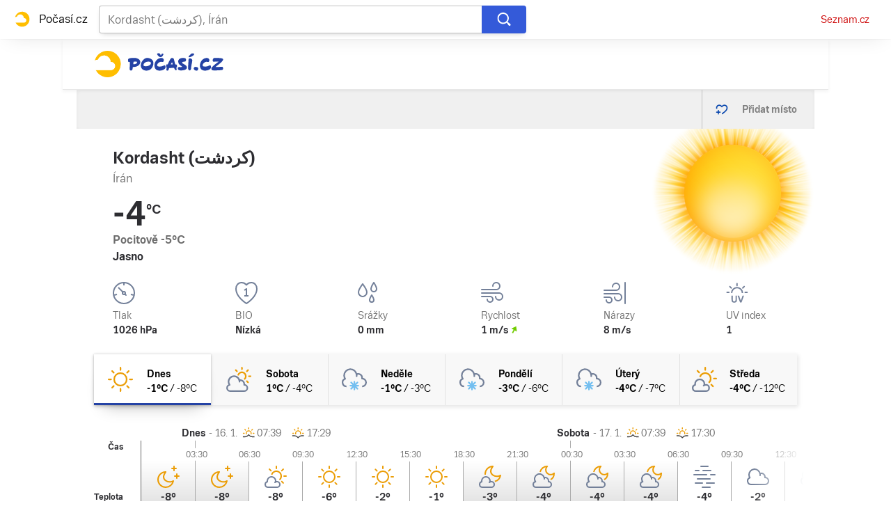

--- FILE ---
content_type: text/html; charset=utf-8
request_url: https://pocasi.seznam.cz/stat/iran/kordasht-khrdsht-osm_91771904
body_size: 40038
content:
<!doctype html>
<html lang="cs"><head><meta charSet="utf-8"/><meta content="IE=edge" http-equiv="X-UA-Compatible"/><link as="font" crossorigin="anonymous" href="https://d82-a.sdn.cz/d_82/c_static_QI_H/vKoBq/TriviaSeznam.woff2" rel="preload" type="font/woff2"/><link as="font" crossorigin="anonymous" href="https://d82-a.sdn.cz/d_82/c_static_QI_H/vKoBq/TriviaSeznam-Bold.woff2" rel="preload" type="font/woff2"/><title>Počasí Kordasht (کردشت) (Írán) - Předpověď POČASÍ a RADAR na dnes, zítra a 5 dní | Seznam.cz</title><link data-ima-meta rel="canonical" href="https://pocasi.seznam.cz/stat/iran/kordasht-khrdsht-osm_91771904" /><link data-ima-meta rel="previewimage" href="https://d82-a.sdn.cz/d_82/c_static_QP_I/HGyE/Pocasi.png" /><meta data-ima-meta name="description" content="Nejnavštěvovanější předpověď počasí ☀ v ČR. Předpověď počasí Kordasht (کردشت) - Írán s raderem a předpovědí na dnešek, zítra a dalších 5 dní. ➡️ Jak bude v Česku, na horách i kdekoliv po celém světě?" /><meta data-ima-meta name="keywords" content="" /><meta data-ima-meta name="robots" content="index, follow" /><meta data-ima-meta name="viewport" content="width=device-width, initial-scale=1, minimum-scale=1, viewport-fit=cover" /><meta data-ima-meta name="twitter:title" content="Počasí Kordasht (کردشت) (Írán) - Předpověď POČASÍ a RADAR na dnes, zítra a 5 dní | Seznam.cz" /><meta data-ima-meta name="twitter:description" content="Nejnavštěvovanější předpověď počasí ☀ v ČR. Předpověď počasí Kordasht (کردشت) - Írán s raderem a předpovědí na dnešek, zítra a dalších 5 dní. ➡️ Jak bude v Česku, na horách i kdekoliv po celém světě?" /><meta data-ima-meta name="twitter:card" content="summary_large_image" /><meta data-ima-meta name="twitter:image" content="https://d82-a.sdn.cz/d_82/c_static_QP_I/HGyE/Pocasi.png" /><meta data-ima-meta name="twitter:url" content="https://pocasi.seznam.cz/stat/iran/kordasht-khrdsht-osm_91771904" /><meta data-ima-meta name="twitter:site" content="@seznam_cz" /><meta data-ima-meta property="og:title" content="Počasí Kordasht (کردشت) (Írán) - Předpověď POČASÍ a RADAR na dnes, zítra a 5 dní | Seznam.cz" /><meta data-ima-meta property="og:description" content="Nejnavštěvovanější předpověď počasí ☀ v ČR. Předpověď počasí Kordasht (کردشت) - Írán s raderem a předpovědí na dnešek, zítra a dalších 5 dní. ➡️ Jak bude v Česku, na horách i kdekoliv po celém světě?" /><meta data-ima-meta property="og:type" content="website" /><meta data-ima-meta property="og:image" content="https://d82-a.sdn.cz/d_82/c_static_QP_I/HGyE/Pocasi.png" /><meta data-ima-meta property="og:url" content="https://pocasi.seznam.cz/stat/iran/kordasht-khrdsht-osm_91771904" />
<link crossorigin="anonymous" rel="manifest" href="https://d82-a.sdn.cz/d_82/c_static_QN_I/trHY/site.webmanifest">
<link crossorigin="anonymous" rel="icon" href="https://d82-a.sdn.cz/d_82/c_static_QN_I/trHY/favicon.ico" sizes="32x32">
<link crossorigin="anonymous" rel="icon" href="https://d82-a.sdn.cz/d_82/c_static_QN_I/trHY/favicon.svg" type="image/svg+xml">
<link crossorigin="anonymous" rel="apple-touch-icon" href="https://d82-a.sdn.cz/d_82/c_static_QN_I/trHY/apple-touch-icon.png">
<link rel="preload" href="https://d82-a.sdn.cz/d_82/c_static_gT_D/Dh4Ju/pocasi-ribbon-logo.svg" as="image" type="image/svg+xml">
<link rel="preload" href="https://d82-a.sdn.cz/d_82/c_static_gT_D/Dh4Ju/pocasi-ribbon-icon.svg" as="image" type="image/svg+xml">
<link rel="preconnect" href="https://d94-a.sdn.cz" />
<link rel="preconnect" href="https://d795-a.sdn.cz" />
<link rel="preconnect" href="https://d82-a.sdn.cz" />
<link rel="preconnect" href="https://api-web.pocasi.seznam.cz" />
<meta name="seznam-wmt" content=MGbEDdpOAUp21GPkpEuXYronJQJClBkW><meta content="#ffffff" name="theme-color"/><link crossorigin="crossorigin" href="https://share.seznam.cz/report/pocasi/web" rel="preconnect"/><link crossorigin="crossorigin" href="https://api-web.pocasi.seznam.cz/v1" rel="preconnect"/><link as="style" href="//d82-a.sdn.cz/d_82/c_static_og_A/nDJ4VEZEqxQDMEdhFGBfXj/8206/static/css/app.b43ca3f0d027fbf1.css" rel="preload" type="text/css" /><link href="//d82-a.sdn.cz/d_82/c_static_og_A/nDJ4VEZEqxQDMEdhFGBfXj/8206/static/css/app.b43ca3f0d027fbf1.css" rel="stylesheet" onerror="this.onerror=null;this.href='/pro/static/css/app.b43ca3f0d027fbf1.css';" /><script id="ima-revival-settings">(function (root) {
      root.$Debug = false;
      root.$IMA = root.$IMA || {};
      $IMA.SPA = false;
      $IMA.$PublicPath = "//d82-a.sdn.cz/d_82/c_static_og_A/nDJ4VEZEqxQDMEdhFGBfXj/8206/";
      $IMA.$RequestID = "mke0h37w-n9.9h0fytfis-df4b3e8f-b3e0-4064-81bd-064fcdbadf3e";
      $IMA.$Language = "cs";
      $IMA.$Env = "prod";
      $IMA.$Debug = false;
      $IMA.$Version = "4.28.1";
      $IMA.$App = {"scrambleCss":{"hashTable":[["el","atm","focus","ogm","mol","svg","animate","tpl","mainFooter","ribbon","ribbon__center","page","blind"],["position-relative","overflow","loaded","responsive","placeholder","fill","loader","loader-animation","loader-animation-black","loader-animation-white","layout-responsive","layout-fill","image","loader-center","crossdomain-service","crossdomain-service__icon","accessibility-header","avatar__icon","icon-mask__border","avatar","icon_author-placeholder","icon_author-placeholder--light","facebook-share","facebook-share__icon","icon","label","link-icon","lock--unlocked","lock--locked","lock--unavailable","login-restricted","login-restricted__dialog","login-restricted__dialog__button","login-restricted__dialog__icon","login-restricted__dialog__text","video-media-item","video-media-item__player-container","pixel","toggle","visible","toggle--disabled","toggle__switch","toggle__input","tts-info","tts-info__icon","tts-info__login-link","tts-play-btn","tts-play-btn__play-btn","tts-play-btn__pause-btn","tts-play-btn__advert","tts-play-btn__duration","video-expired-poster","video-expired-poster__expire-message-container","video-expired-poster__expire-message-icon","video-expired-poster__expire-message-text","video-loading-poster","video-loading-poster--regression","twitter-share","twitter-share__icon","copyright","iframe-player","iframe-player__iframe","image-placeholder--rounded-corners","image-placeholder--circular","text-placeholder","text-placeholder--big","text-placeholder--medium","text-placeholder--small","text-placeholder--w-100-p","text-placeholder--w-80-p","text-placeholder--w-60-p","text-placeholder--w-40-p","text-placeholder--w-15-p","headline-h1","headline-h2","headline-h3","headline-h4","headline-h5","headline-h6","expand-button","expand-button-link","link","link-white","link-blue","link-gray","media-item-image","media-item-image-caption-box","media-item-image-caption-text","media-item-image-caption","media-item-image-overlay-button","media-item-image-overlay-text","media-item-image-overlay-button-highlight","media-item-image-overlay-text-highlight","media-item-image-events","article-promo-header","board","feed-item-video","feed-item-image","media-item-image-overlay-text-commercial","paragraph","image-placeholder--color-dark","image-placeholder--color-medium","image-placeholder--color-light","text-placeholder--color-dark","text-placeholder--color-medium","text-placeholder--color-light","button","button--active","favourite-place","favourite-place--active","favourite-place__item","favourite-place__item-icon","favourite-place__removeBtn","favourite-place-placeholder","favourite-place__removeBtn-icon","favourite-place-add","favourite-place-add--hidden-text-mobile","favourite-place-add-icon","remove-icon","text-placeholder--dark-gray","text-placeholder--medium-gray","text-placeholder--gray","text-placeholder--light-gray","text-placeholder--mini","text-placeholder--micro","logo-pocasi","logo-pocasi__path1","logo-pocasi__path2","logo-pocasi__path3","image-placeholder--aspect-ratio-1-1","image-placeholder--aspect-ratio-3-4","image-placeholder--aspect-ratio-16-9","image-placeholder--dark-gray","image-placeholder--medium-gray","image-placeholder--gray","image-placeholder--light-gray","ski-areals-icon","ski-areals-icon--info","ski-areals-icon--check-mark","ski-areals-icon--cross-mark","ski-areals-icon--gray","ski-areals-icon--yellow","forecast-icon","forecast-icon__blue","forecast-icon__gray","forecast-icon__green","forecast-icon__orange","forecast-icon__red","forecast-icon__precip-snow--gray","forecast-icon__precip-snow--light-blue","advert-content","advert-container","advert","gambling-warning","gambling-warning__icon","gambling-warning__text","native-advert-wrapper","scroll-box","scroll-box__list","scroll-box__children-wrapper","scroll-box__button","scroll-box__button--hide-on-mobile","scroll-box__button--hidden","scroll-box__button--next","scroll-box__button--prev","scroll-box__button-arrow","scroll-box__button-gradient","scroll-box__button-gradient--next","scroll-box__button-gradient--prev","seznam-recommends-item","seznam-recommends-item__link","seznam-recommends-item__text-box","seznam-recommends-item__title","seznam-recommends-item__image","seznam-recommends-item__image-sizer","seznam-recommends-item__service-name","seznam-recommends-item__additional-type","seznam-recommends-item__label--is-advert","seznam-recommends-item__label--is-service","seznam-recommends-item__label-link","dropdown-list","dropdown-list_option-item","dropdown-list_option-item__link","dropdown-list_options-wrapper","error-component","assign-email","assign-email__button","assign-email__diff-acc-prompt","edit-link","restriction-wrapper","restriction-wrapper__embed-cover","error-content","error-content__content","error-content__icon","error-content__title","error-content__button","menu","menu__list","menu_item-link","menu_item--active","menu_item","external-menu_seo-footer","external-menu_seo-footer__","external-menu_seo-footer__link","footer-items_list-item","footer-items_list-item__link","footer-items__list","external-cns-articles-item","external-cns-articles-item__image","image-placeholder","external-cns-articles-item__date","external-cns-articles-item__text-box","external-cns-articles-item__title","external-cns-articles-item__service-name","footer__copyright","footer__logo","footer__links","favourite-places","favourite-places-content","branding-is-branding-shown","branding-page-content","favourite-places-content-placesbox","favourite-places-content-empty","map-card","map-card--full-width","map-card__main","map-card__main-municipality","map-card__main-country","map-card__main-temperature","map-card__main-temperature-value","map-card__main-temperature-degrees","map-card__main-feel-temperature","map-card__main-cloudiness","map-card__main-image","map-card__detail","map-card__detail-entry","map-card__detail-entry-icon","map-card__detail-entry-text","map-card__detail-entry-value","map-card--old-data","forecast-graph__line","ribbon-search","ribbon-search__search-bar","ribbon-search__search-button","ribbon-search__search-cross-button","ribbon-search__search-cross-button__icon","ribbon-search__search-icon","ribbon-search__search-input","ribbon-search__search-input-container","ribbon-search__search-spinner","ribbon-search__search-results","ribbon-search__search-results--loading","ribbon-search__search-results--hidden","ribbon-search__search-results-component--loading","ribbon__second-row","ribbon-search--search-results-hidden","search-suggestions","search-suggestions__country","search-suggestions__icon","search-suggestions__item","search-suggestions__item--focused","search-suggestions__line","search-suggestions__name","search-suggestions__pin-icon","search-suggestions__text","logo-svg","shared-timeline__title","shared-timeline__articles-wrapper","shared-timeline-item__link","shared-timeline-item__media","shared-timeline-item__title","shared-timeline-item__bottom-gradient","advert-layout","advert-sticky","advert-skyscraper","advert-sponsor","advert-really-sticky","advert-not-available","advert-align-to-top","advert-align-to-bottom","advert-fix-to-window","","royalty-sidebar","advert-adaptable","advert-repeating","branding-static-advert","branding-static-advert-sklik","advert-leaderboard","advert-branding","branding-sizer--auto","seznam-recommends__content","native-advert","seznam-recommends__item","external-menu_seo-footer__seznam-logo","external-menu_seo-footer__group","external-menu_seo-footer__item","external-menu_seo-footer__list","external-menu_seo-footer__logo","external-menu_seo-footer__separator","external-menu_seo-footer__title","external-menu_seo-footer__group--additional","debug","age-restriction-dialog","age-restriction-dialog__wrapper","age-restriction-dialog__arrow","age-restriction-dialog__body","age-restriction-dialog__body--storybook","age-restriction-dialog__content","age-restriction-dialog__logo","age-restriction-dialog__title","age-restriction-dialog_login-link","age-restriction-dialog_login-link__info","age-restriction-dialog_login-link__info-link","branding-layout","branding-loader","branding-sizer","branding-advert-code-iframe","branding-advert-creative","branding-advert-creative-background","branding-advert-iframe","branding-advert-iframe-2000","branding-narrow","branding__paw-container","branding","king-mainHeader","king-top-content","king-middle-content","king-bottom-content","king-mainFooter","king-container","king-sidebar","royalty-wideHeader","old-branding-advert","royalty-header","royalty-main","detailed-forecast","detailed-forecast--tablet","detailed-forecast__placeholder","detailed-forecast--old-data","detailed-forecast__week-day-content-wrapper","detailed-forecast__table","detailed-forecast--error","detailed-forecast__week","detailed-forecast__week-day","detailed-forecast__week-day--active","detailed-forecast__week-day-icon","detailed-forecast__week-day-name","detailed-forecast__table-arrow","detailed-forecast__table-arrow-left","detailed-forecast__table-gray-text","detailed-forecast__table-head","detailed-forecast__table-head-cell","detailed-forecast__table-head-date","detailed-forecast__table-head-temperature","detailed-forecast__table-body","detailed-forecast__table-day-icon","detailed-forecast__table-sunrise-time","detailed-forecast__table-day-name","detailed-forecast__table-button","detailed-forecast__table-button--hide","detailed-forecast__table-button-left","detailed-forecast__table-button-right","detailed-forecast__table-entries-wrapper","detailed-forecast__table-entry","detailed-forecast__table-entry--night","detailed-forecast__table-entry-cell","detailed-forecast__table-entry-cell-border","detailed-forecast__table-entry-time","detailed-forecast__table-entry-cloudiness","detailed-forecast__table-entry-icon","detailed-forecast__table-entry-temperature","detailed-forecast__table-entry-precip","detailed-forecast__table-entry-precip--hide","detailed-forecast__table-entry-small-icon","detailed-forecast__table-entry-wind","detailed-forecast__table-entry-date","detailed-forecast__table-entry-time-value","detailed-forecast__table-entry-time-value--hide","detailed-forecast__table-entry-time-value--aria","detailed-forecast__table-entry-graph-top","detailed-forecast__table-entry-graph-bottom","detailed-forecast__table-entry-graph","detailed-forecast__table-right-gradient","detailed-forecast__table-left-gradient","detailed-forecast__table-graph","detailed-forecast--tablet__week-row","detailed-forecast--tablet__week-row-width","detailed-forecast--tablet__week-row-wrapper","detailed-forecast--tablet__week-row-margin","detailed-forecast--tablet__week-row-cloudiness-icon","detailed-forecast--tablet__week-row-small-icon","detailed-forecast--tablet__week-day","detailed-forecast--tablet__week-day--active","detailed-forecast--tablet__week-day-width","detailed-forecast--tablet__week-day-wrapper","detailed-forecast--tablet__week-day-group","detailed-forecast--tablet__week-day-info","detailed-forecast--tablet__week-day-name","detailed-forecast--tablet__week-day-sunrise","detailed-forecast--tablet__week-day-sunrise-icon","detailed-forecast--tablet__week-day-rollup-wrapper","detailed-forecast--tablet__week-day-rollup","detailed-forecast--tablet__week-entry-wrapper","detailed-forecast--tablet__week-entry-time","detailed-forecast--tablet__week-entry-cloudiness-wrapper","detailed-forecast--tablet__week-entry-temp","detailed-forecast--tablet__week-entry-precip","detailed-forecast--tablet__week-entry-precip--hide","detailed-forecast--tablet__week-entry-wind","detailed-forecast--tablet__week-entry","detailed-forecast--tablet__gray-text","external-cns-articles__main-title","external-cns-articles__documents","external-cns-articles__document","external-cns-articles__document--hidden","external-cns-articles__document-nexttitle","external-cns-articles__expand-button","headline--left","headline--center","headline--right","leaderboard-external-cns-articles","shared-timeline__article","shared-timeline__item-placeholder","ribbon","ribbon--with-second-row","search-container","seznam-recommends-wrapper","seznam-recommends-wrapper__title","ski-areals","ski-areals__areal-on-position","ski-areals__areal-on-position__top-block","ski-areals__areal-on-position__areal-name","ski-areals__areal-on-position__info","ski-areals__areal-on-position__info-top","ski-areals__areal-on-position__info-bottom","ski-areals__areal-on-position__contact","ski-areals__areal-on-position__info-bottom-row","ski-areals__areal-on-position__info-bottom-row-label","ski-areals__areal-on-position__info-bottom-row-value","ski-areals__areal-on-position__cableway","ski-areals__areal-on-position__info-bottom-row-value-multiple","ski-areals__areal-on-position__info-bottom-row-rating-icon","ski-areals__areal-on-position__info-bottom-right-row-value","ski-areals__areal-on-position__skiing-info","ski-areals__areal-on-position__skiing-info-row","ski-areals__areal-on-position__skiing-info-row-label","ski-areals__areal-on-position__skiing-icon","ski-areals__areal-on-position__skiing-value-icon","ski-areals__areal-on-position__bottom-block","ski-areals__areal-on-position__bottom-block-box","ski-areals__areal-on-position__bottom-block-box__headline","ski-areals__areal-on-position__bottom-block-box__label","ski-areals__areal-on-position__bottom-block-box__value","ski-areals__areal-on-position__bottom-block-box__days-tab","ski-areals__areal-on-position__bottom-block-box__days-tab-day","ski-areals__areal-on-position__bottom-block-box__days-tab-day--active","ski-areals__areal-on-position__bottom-block-icon","ski-areals__near-areals","ski-areals__near-areals__headline","ski-areals__near-areals__areal-name","headline","skyscraper-external-cns-articles","weather-in-cr","weather-in-cr__main","weather-in-cr__main--placeholder","weather-in-cr__headline","weather-in-cr__place","weather-in-cr__place__name","weather-in-cr__place__weather-info","weather-in-cr__place__weather-info__temp","weather-in-cr__place__weather-info__icon","weather-in-cr__top-places","weather-in-cr__top-places__place-wrapper","weather-in-cr__top-places__place","weather-in-cr__top-places__place__name","weather-in-cr__top-places__place--placeholder","weather-in-cr__alphabet-picker","weather-in-cr__alphabet-picker__headline","weather-in-cr__alphabet-picker__alphabet","scroll-box__list__children-wrapper","weather-in-cr__alphabet-picker__button","weather-in-cr__alphabet-picker__button--disabled","weather-in-cr__alphabet-picker__button-right","weather-in-cr__alphabet-picker__arrow-left","weather-in-cr__alphabet-picker__arrow-right","weather-in-cr__alphabet-picker__letter","weather-in-cr__alphabet-picker__letter--disabled","weather-in-cr__alphabet-picker__letter--active","weather-in-cr__places-by-alphabet","weather-in-cr__places-by-alphabet__wrapper","weather-in-cr__places-by-alphabet__place-wrapper","weather-in-cr__places-by-alphabet__place","weather-in-cr__places-by-alphabet__place__name","weather-map__wrapper","weather-map__wrapper--loading","weather-map__iframe","weather-map__iframe-wrapper","weather-map","weather-map--hide-map","external-menu_header","external-menu_header__dropdown-list","external-menu_header__first-row-menu","external-menu_header__topbar","external-menu_header__toptopbar-outer","external-menu_header__topbar-outer","external-menu_header__logo","home","royalty-bottom","article-timeline","royalty","royalty--detailed-forecast-tablet","king-content","king-sidebar-container","king-middle-container","royalty-layout","royalty-vendor-bottom","royalty-footer","article-perex","article-content","paragraphs","advert-mobile-square","king","big-card","feed","social-buttons","article-timeline-title","jumbotron","headline-left","sklik","royalty-branding","header-topbar","hpsocialbar","notfound","author-header"]]},"externalApiUrl":"https://api-web.pocasi.seznam.cz/v1","features":{"allowedABTests":true,"noIndex":false,"isWebPSupported":true,"isAvifSupported":false},"externalWeatherApiUrl":"https://wapi.pocasi.seznam.cz/v2","windyWidgetMode":"realtime","sznApiConfigs":{"currentEnv":[{"name":"zpravy","externalUrl":"https://api-web.seznamzpravy.cz/v1","apiExternalUrl":"https://api-external.seznamzpravy.cz/v1"},{"name":"novinky","externalUrl":"https://api-web.novinky.cz/v1","apiExternalUrl":"https://api-external.novinky.cz/v1"},{"name":"pocasi","externalUrl":"https://api-web.pocasi.seznam.cz/v1"},{"name":"weatherApi","externalUrl":"https://wapi.pocasi.seznam.cz/v2"},{"name":"xfeed","externalUrl":"https://api-web.clanky.seznam.cz/v1","apiExternalUrl":"https://api-external.clanky.seznam.cz/v1"},{"name":"super","externalUrl":"https://api-web.super.cz/v1","apiExternalUrl":"https://api-external.super.cz/v1"},{"name":"prozeny","externalUrl":"https://api-web.prozeny.cz/v1","apiExternalUrl":"https://api-external.prozeny.cz/v1"},{"name":"garaz","externalUrl":"https://api-web.garaz.cz/v1","apiExternalUrl":"https://api-external.garaz.cz/v1"},{"name":"sport","externalUrl":"https://api-web.sport.cz/v1","apiExternalUrl":"https://api-external.sport.cz/v1"},{"name":"blogy","externalUrl":"https://api-web.medium.seznam.cz/v1","apiExternalUrl":"https://api-external.medium.seznam.cz/v1"},{"name":"campus","externalUrl":"https://api-web.campus.seznamzpravy.cz/v1"},{"name":"seoApi","externalUrl":"https://share.seznam.cz/seoapi/public"},{"name":"xpc","externalUrl":"https://share.seznam.cz/xpc/v1/api/public"}],"prod":[{"name":"zpravy","externalUrl":"https://api-web.seznamzpravy.cz/v1","apiExternalUrl":"https://api-external.seznamzpravy.cz/v1"},{"name":"novinky","externalUrl":"https://api-web.novinky.cz/v1","apiExternalUrl":"https://api-external.novinky.cz/v1"},{"name":"pocasi","externalUrl":"https://api-web.pocasi.seznam.cz/v1"},{"name":"weatherApi","externalUrl":"https://wapi.pocasi.seznam.cz/v2"},{"name":"xfeed","externalUrl":"https://api-web.clanky.seznam.cz/v1","apiExternalUrl":"https://api-external.clanky.seznam.cz/v1"},{"name":"super","externalUrl":"https://api-web.super.cz/v1","apiExternalUrl":"https://api-external.super.cz/v1"},{"name":"prozeny","externalUrl":"https://api-web.prozeny.cz/v1","apiExternalUrl":"https://api-external.prozeny.cz/v1"},{"name":"garaz","externalUrl":"https://api-web.garaz.cz/v1","apiExternalUrl":"https://api-external.garaz.cz/v1"},{"name":"sport","externalUrl":"https://api-web.sport.cz/v1","apiExternalUrl":"https://api-external.sport.cz/v1"},{"name":"blogy","externalUrl":"https://api-web.medium.seznam.cz/v1","apiExternalUrl":"https://api-external.medium.seznam.cz/v1"},{"name":"campus","externalUrl":"https://api-web.campus.seznamzpravy.cz/v1"},{"name":"seoApi","externalUrl":"https://share.seznam.cz/seoapi/public"},{"name":"xpc","externalUrl":"https://share.seznam.cz/xpc/v1/api/public"}]},"userFlags":{"sbr":false}};
      $IMA.$Protocol = "https:";
      $IMA.$Host = "pocasi.seznam.cz";
      $IMA.$Path = "/stat/iran/kordasht-khrdsht-osm_91771904";
      $IMA.$Root = "";
      $IMA.$LanguagePartPath = "";
    })(typeof window !== 'undefined' && window !== null ? window : global);
    </script>
    <script>
      window.$IMA = window.$IMA || {};
      window.$IMA.Runner = {
        onError: function (error) {
          if (window.$Debug) {
            if (window.__IMA_HMR && window.__IMA_HMR.emitter) {
              window.__IMA_HMR.emitter.emit('error', { error: error });
            } else {
              console.error(error);
            }
          }

          fetch('https://share.seznam.cz/report/pocasi/web', {
            method: 'POST',
            headers: {
              'Content-Type': 'application/json'
            },
            body: JSON.stringify({
              $type: 'error:runner',
              referrer: document.referrer,
              url: location.href,
              params: {},
              name: error.name,
              message: error.message,
              stack: error.stack
            })
          });
        },
        onUnsupported: function () {
          fetch('https://share.seznam.cz/report/pocasi/web', {
            method: 'POST',
            headers: {
              'Content-Type': 'application/json'
            },
            body: JSON.stringify({
              $type: 'client:legacy',
              unsupported: true
            })
          });
        },
      };

      if (!window.fetch) {
        window.$IMA.Runner.scripts = ['https://d50-a.sdn.cz/d_50/c_static_gZ_D/fRbG8/js/fetch-polyfill.js'];
      }
    </script>
    <script id="ima-runner">var e;(e="undefined"!=typeof window&&null!==window?window:global).$IMA=e.$IMA||{},e.$IMA.Runner=function(e){for(var n=Object(e),r=1;r<arguments.length;r++){var o=arguments[r];if(null!=o)for(var t in o)Object.prototype.hasOwnProperty.call(o,t)&&(n[t]=o[t])}return n}({isEsVersion:!1,scriptResources:JSON.parse("{\"scripts\":[[\"//d82-a.sdn.cz/d_82/c_static_og_A/nDJ4VEZEqxQDMEdhFGBfXj/8206/static/js/app.bundle.7b2afd4cee6e0ea3.js\",{\"async\":\"\",\"crossorigin\":\"anonymous\",\"fallback\":\"/pro/static/js/app.bundle.7b2afd4cee6e0ea3.js\"}],[\"//d82-a.sdn.cz/d_82/c_static_og_A/nDJ4VEZEqxQDMEdhFGBfXj/8206/static/js/locale/cs.cd60ca90be739480.js\",{\"async\":\"\",\"crossorigin\":\"anonymous\",\"fallback\":\"/pro/static/js/locale/cs.cd60ca90be739480.js\"}]],\"esScripts\":[[\"//d82-a.sdn.cz/d_82/c_static_og_A/nDJ4VEZEqxQDMEdhFGBfXj/8206/static/js.es/app.bundle.5b6cf1961fc46ee6.js\",{\"async\":\"\",\"crossorigin\":\"anonymous\",\"fallback\":\"/pro/static/js.es/app.bundle.5b6cf1961fc46ee6.js\"}],[\"//d82-a.sdn.cz/d_82/c_static_og_A/nDJ4VEZEqxQDMEdhFGBfXj/8206/static/js.es/locale/cs.4907552a10178645.js\",{\"async\":\"\",\"crossorigin\":\"anonymous\",\"fallback\":\"/pro/static/js.es/locale/cs.4907552a10178645.js\"}]]}"),scripts:[],loadedScripts:[],testScripts:{scripts:['return typeof AbortController !== "undefined"',"return (() => { const o = { t: 1 }; return { ...o }; })() && (async () => ({}))() && !!Object.values"],esScripts:["return [1,1].findLast(e => e === 1)",'return Object.hasOwn({a:1}, "a")']},initScripts:function(){var n=e.$IMA.Runner,r=e.document.head;function o(e){try{return!!Function(e)()}catch(e){return!1}}if(n.scriptResources.esScripts&&n.testScripts.esScripts.every(o))n.isEsVersion=!0,Array.prototype.push.apply(n.scripts,n.scriptResources.esScripts);else{if(!(n.scriptResources.scripts&&n.testScripts.scripts.every(o)))return n.onUnsupported();Array.prototype.push.apply(n.scripts,n.scriptResources.scripts)}Array.isArray(n.scripts)&&n.scripts.forEach(function o(t){var i=e.document.createElement("script");if("string"==typeof t)i.src=t;else{var u=t[0],d=t[1];i.src=u,Object.keys(d).forEach(function(e){"fallback"===e&&d.fallback?i.onerror=function(){var e={};Object.keys(d).forEach(function(n){"fallback"!==n&&(e[n]=d[n])}),o([d.fallback,e])}:i.setAttribute(e,d[e])})}i.onload=function(){n.onLoad(t)},r.appendChild(i)})},run:function(){var n=e.$IMA.Runner;try{n.isEsVersion?Function("/******/ (() => { // webpackBootstrap\n/******/ 	\"use strict\";\n/******/ 	var __webpack_modules__ = ({});\n/************************************************************************/\n/******/ 	// The module cache\n/******/ 	var __webpack_module_cache__ = {};\n/******/ 	\n/******/ 	// The require function\n/******/ 	function __webpack_require__(moduleId) {\n/******/ 		// Check if module is in cache\n/******/ 		var cachedModule = __webpack_module_cache__[moduleId];\n/******/ 		if (cachedModule !== undefined) {\n/******/ 			return cachedModule.exports;\n/******/ 		}\n/******/ 		// Create a new module (and put it into the cache)\n/******/ 		var module = __webpack_module_cache__[moduleId] = {\n/******/ 			id: moduleId,\n/******/ 			loaded: false,\n/******/ 			exports: {}\n/******/ 		};\n/******/ 	\n/******/ 		// Execute the module function\n/******/ 		__webpack_modules__[moduleId].call(module.exports, module, module.exports, __webpack_require__);\n/******/ 	\n/******/ 		// Flag the module as loaded\n/******/ 		module.loaded = true;\n/******/ 	\n/******/ 		// Return the exports of the module\n/******/ 		return module.exports;\n/******/ 	}\n/******/ 	\n/******/ 	// expose the modules object (__webpack_modules__)\n/******/ 	__webpack_require__.m = __webpack_modules__;\n/******/ 	\n/************************************************************************/\n/******/ 	/* webpack/runtime/chunk loaded */\n/******/ 	(() => {\n/******/ 		var deferred = [];\n/******/ 		__webpack_require__.O = (result, chunkIds, fn, priority) => {\n/******/ 			if(chunkIds) {\n/******/ 				priority = priority || 0;\n/******/ 				for(var i = deferred.length; i > 0 && deferred[i - 1][2] > priority; i--) deferred[i] = deferred[i - 1];\n/******/ 				deferred[i] = [chunkIds, fn, priority];\n/******/ 				return;\n/******/ 			}\n/******/ 			var notFulfilled = Infinity;\n/******/ 			for (var i = 0; i < deferred.length; i++) {\n/******/ 				var [chunkIds, fn, priority] = deferred[i];\n/******/ 				var fulfilled = true;\n/******/ 				for (var j = 0; j < chunkIds.length; j++) {\n/******/ 					if ((priority & 1 === 0 || notFulfilled >= priority) && Object.keys(__webpack_require__.O).every((key) => (__webpack_require__.O[key](chunkIds[j])))) {\n/******/ 						chunkIds.splice(j--, 1);\n/******/ 					} else {\n/******/ 						fulfilled = false;\n/******/ 						if(priority < notFulfilled) notFulfilled = priority;\n/******/ 					}\n/******/ 				}\n/******/ 				if(fulfilled) {\n/******/ 					deferred.splice(i--, 1)\n/******/ 					var r = fn();\n/******/ 					if (r !== undefined) result = r;\n/******/ 				}\n/******/ 			}\n/******/ 			return result;\n/******/ 		};\n/******/ 	})();\n/******/ 	\n/******/ 	/* webpack/runtime/compat get default export */\n/******/ 	(() => {\n/******/ 		// getDefaultExport function for compatibility with non-harmony modules\n/******/ 		__webpack_require__.n = (module) => {\n/******/ 			var getter = module && module.__esModule ?\n/******/ 				() => (module['default']) :\n/******/ 				() => (module);\n/******/ 			__webpack_require__.d(getter, { a: getter });\n/******/ 			return getter;\n/******/ 		};\n/******/ 	})();\n/******/ 	\n/******/ 	/* webpack/runtime/define property getters */\n/******/ 	(() => {\n/******/ 		// define getter functions for harmony exports\n/******/ 		__webpack_require__.d = (exports, definition) => {\n/******/ 			for(var key in definition) {\n/******/ 				if(__webpack_require__.o(definition, key) && !__webpack_require__.o(exports, key)) {\n/******/ 					Object.defineProperty(exports, key, { enumerable: true, get: definition[key] });\n/******/ 				}\n/******/ 			}\n/******/ 		};\n/******/ 	})();\n/******/ 	\n/******/ 	/* webpack/runtime/global */\n/******/ 	(() => {\n/******/ 		__webpack_require__.g = (function() {\n/******/ 			if (typeof globalThis === 'object') return globalThis;\n/******/ 			try {\n/******/ 				return this || new Function('return this')();\n/******/ 			} catch (e) {\n/******/ 				if (typeof window === 'object') return window;\n/******/ 			}\n/******/ 		})();\n/******/ 	})();\n/******/ 	\n/******/ 	/* webpack/runtime/hasOwnProperty shorthand */\n/******/ 	(() => {\n/******/ 		__webpack_require__.o = (obj, prop) => (Object.prototype.hasOwnProperty.call(obj, prop))\n/******/ 	})();\n/******/ 	\n/******/ 	/* webpack/runtime/make namespace object */\n/******/ 	(() => {\n/******/ 		// define __esModule on exports\n/******/ 		__webpack_require__.r = (exports) => {\n/******/ 			if(typeof Symbol !== 'undefined' && Symbol.toStringTag) {\n/******/ 				Object.defineProperty(exports, Symbol.toStringTag, { value: 'Module' });\n/******/ 			}\n/******/ 			Object.defineProperty(exports, '__esModule', { value: true });\n/******/ 		};\n/******/ 	})();\n/******/ 	\n/******/ 	/* webpack/runtime/node module decorator */\n/******/ 	(() => {\n/******/ 		__webpack_require__.nmd = (module) => {\n/******/ 			module.paths = [];\n/******/ 			if (!module.children) module.children = [];\n/******/ 			return module;\n/******/ 		};\n/******/ 	})();\n/******/ 	\n/******/ 	/* webpack/runtime/publicPath */\n/******/ 	(() => {\n/******/ 		__webpack_require__.p = \"/pro/\";\n/******/ 	})();\n/******/ 	\n/******/ 	/* webpack/runtime/jsonp chunk loading */\n/******/ 	(() => {\n/******/ 		// no baseURI\n/******/ 		\n/******/ 		// object to store loaded and loading chunks\n/******/ 		// undefined = chunk not loaded, null = chunk preloaded/prefetched\n/******/ 		// [resolve, reject, Promise] = chunk loading, 0 = chunk loaded\n/******/ 		var installedChunks = {\n/******/ 			\"runtime\": 0\n/******/ 		};\n/******/ 		\n/******/ 		// no chunk on demand loading\n/******/ 		\n/******/ 		// no prefetching\n/******/ 		\n/******/ 		// no preloaded\n/******/ 		\n/******/ 		// no HMR\n/******/ 		\n/******/ 		// no HMR manifest\n/******/ 		\n/******/ 		__webpack_require__.O.j = (chunkId) => (installedChunks[chunkId] === 0);\n/******/ 		\n/******/ 		// install a JSONP callback for chunk loading\n/******/ 		var webpackJsonpCallback = (parentChunkLoadingFunction, data) => {\n/******/ 			var [chunkIds, moreModules, runtime] = data;\n/******/ 			// add \"moreModules\" to the modules object,\n/******/ 			// then flag all \"chunkIds\" as loaded and fire callback\n/******/ 			var moduleId, chunkId, i = 0;\n/******/ 			if(chunkIds.some((id) => (installedChunks[id] !== 0))) {\n/******/ 				for(moduleId in moreModules) {\n/******/ 					if(__webpack_require__.o(moreModules, moduleId)) {\n/******/ 						__webpack_require__.m[moduleId] = moreModules[moduleId];\n/******/ 					}\n/******/ 				}\n/******/ 				if(runtime) var result = runtime(__webpack_require__);\n/******/ 			}\n/******/ 			if(parentChunkLoadingFunction) parentChunkLoadingFunction(data);\n/******/ 			for(;i < chunkIds.length; i++) {\n/******/ 				chunkId = chunkIds[i];\n/******/ 				if(__webpack_require__.o(installedChunks, chunkId) && installedChunks[chunkId]) {\n/******/ 					installedChunks[chunkId][0]();\n/******/ 				}\n/******/ 				installedChunks[chunkId] = 0;\n/******/ 			}\n/******/ 			return __webpack_require__.O(result);\n/******/ 		}\n/******/ 		\n/******/ 		var chunkLoadingGlobal = globalThis[\"webpackChunkclanky_web\"] = globalThis[\"webpackChunkclanky_web\"] || [];\n/******/ 		chunkLoadingGlobal.forEach(webpackJsonpCallback.bind(null, 0));\n/******/ 		chunkLoadingGlobal.push = webpackJsonpCallback.bind(null, chunkLoadingGlobal.push.bind(chunkLoadingGlobal));\n/******/ 	})();\n/******/ 	\n/************************************************************************/\n/******/ 	\n/******/ 	\n/******/ })()\n;")():Function("/******/ (() => { // webpackBootstrap\n/******/ 	\"use strict\";\n/******/ 	var __webpack_modules__ = ({});\n/************************************************************************/\n/******/ 	// The module cache\n/******/ 	var __webpack_module_cache__ = {};\n/******/ 	\n/******/ 	// The require function\n/******/ 	function __webpack_require__(moduleId) {\n/******/ 		// Check if module is in cache\n/******/ 		var cachedModule = __webpack_module_cache__[moduleId];\n/******/ 		if (cachedModule !== undefined) {\n/******/ 			return cachedModule.exports;\n/******/ 		}\n/******/ 		// Create a new module (and put it into the cache)\n/******/ 		var module = __webpack_module_cache__[moduleId] = {\n/******/ 			id: moduleId,\n/******/ 			loaded: false,\n/******/ 			exports: {}\n/******/ 		};\n/******/ 	\n/******/ 		// Execute the module function\n/******/ 		__webpack_modules__[moduleId].call(module.exports, module, module.exports, __webpack_require__);\n/******/ 	\n/******/ 		// Flag the module as loaded\n/******/ 		module.loaded = true;\n/******/ 	\n/******/ 		// Return the exports of the module\n/******/ 		return module.exports;\n/******/ 	}\n/******/ 	\n/******/ 	// expose the modules object (__webpack_modules__)\n/******/ 	__webpack_require__.m = __webpack_modules__;\n/******/ 	\n/************************************************************************/\n/******/ 	/* webpack/runtime/chunk loaded */\n/******/ 	(() => {\n/******/ 		var deferred = [];\n/******/ 		__webpack_require__.O = (result, chunkIds, fn, priority) => {\n/******/ 			if(chunkIds) {\n/******/ 				priority = priority || 0;\n/******/ 				for(var i = deferred.length; i > 0 && deferred[i - 1][2] > priority; i--) deferred[i] = deferred[i - 1];\n/******/ 				deferred[i] = [chunkIds, fn, priority];\n/******/ 				return;\n/******/ 			}\n/******/ 			var notFulfilled = Infinity;\n/******/ 			for (var i = 0; i < deferred.length; i++) {\n/******/ 				var [chunkIds, fn, priority] = deferred[i];\n/******/ 				var fulfilled = true;\n/******/ 				for (var j = 0; j < chunkIds.length; j++) {\n/******/ 					if ((priority & 1 === 0 || notFulfilled >= priority) && Object.keys(__webpack_require__.O).every((key) => (__webpack_require__.O[key](chunkIds[j])))) {\n/******/ 						chunkIds.splice(j--, 1);\n/******/ 					} else {\n/******/ 						fulfilled = false;\n/******/ 						if(priority < notFulfilled) notFulfilled = priority;\n/******/ 					}\n/******/ 				}\n/******/ 				if(fulfilled) {\n/******/ 					deferred.splice(i--, 1)\n/******/ 					var r = fn();\n/******/ 					if (r !== undefined) result = r;\n/******/ 				}\n/******/ 			}\n/******/ 			return result;\n/******/ 		};\n/******/ 	})();\n/******/ 	\n/******/ 	/* webpack/runtime/compat get default export */\n/******/ 	(() => {\n/******/ 		// getDefaultExport function for compatibility with non-harmony modules\n/******/ 		__webpack_require__.n = (module) => {\n/******/ 			var getter = module && module.__esModule ?\n/******/ 				() => (module['default']) :\n/******/ 				() => (module);\n/******/ 			__webpack_require__.d(getter, { a: getter });\n/******/ 			return getter;\n/******/ 		};\n/******/ 	})();\n/******/ 	\n/******/ 	/* webpack/runtime/define property getters */\n/******/ 	(() => {\n/******/ 		// define getter functions for harmony exports\n/******/ 		__webpack_require__.d = (exports, definition) => {\n/******/ 			for(var key in definition) {\n/******/ 				if(__webpack_require__.o(definition, key) && !__webpack_require__.o(exports, key)) {\n/******/ 					Object.defineProperty(exports, key, { enumerable: true, get: definition[key] });\n/******/ 				}\n/******/ 			}\n/******/ 		};\n/******/ 	})();\n/******/ 	\n/******/ 	/* webpack/runtime/global */\n/******/ 	(() => {\n/******/ 		__webpack_require__.g = (function() {\n/******/ 			if (typeof globalThis === 'object') return globalThis;\n/******/ 			try {\n/******/ 				return this || new Function('return this')();\n/******/ 			} catch (e) {\n/******/ 				if (typeof window === 'object') return window;\n/******/ 			}\n/******/ 		})();\n/******/ 	})();\n/******/ 	\n/******/ 	/* webpack/runtime/hasOwnProperty shorthand */\n/******/ 	(() => {\n/******/ 		__webpack_require__.o = (obj, prop) => (Object.prototype.hasOwnProperty.call(obj, prop))\n/******/ 	})();\n/******/ 	\n/******/ 	/* webpack/runtime/make namespace object */\n/******/ 	(() => {\n/******/ 		// define __esModule on exports\n/******/ 		__webpack_require__.r = (exports) => {\n/******/ 			if(typeof Symbol !== 'undefined' && Symbol.toStringTag) {\n/******/ 				Object.defineProperty(exports, Symbol.toStringTag, { value: 'Module' });\n/******/ 			}\n/******/ 			Object.defineProperty(exports, '__esModule', { value: true });\n/******/ 		};\n/******/ 	})();\n/******/ 	\n/******/ 	/* webpack/runtime/node module decorator */\n/******/ 	(() => {\n/******/ 		__webpack_require__.nmd = (module) => {\n/******/ 			module.paths = [];\n/******/ 			if (!module.children) module.children = [];\n/******/ 			return module;\n/******/ 		};\n/******/ 	})();\n/******/ 	\n/******/ 	/* webpack/runtime/publicPath */\n/******/ 	(() => {\n/******/ 		__webpack_require__.p = \"/pro/\";\n/******/ 	})();\n/******/ 	\n/******/ 	/* webpack/runtime/jsonp chunk loading */\n/******/ 	(() => {\n/******/ 		// no baseURI\n/******/ 		\n/******/ 		// object to store loaded and loading chunks\n/******/ 		// undefined = chunk not loaded, null = chunk preloaded/prefetched\n/******/ 		// [resolve, reject, Promise] = chunk loading, 0 = chunk loaded\n/******/ 		var installedChunks = {\n/******/ 			\"runtime\": 0\n/******/ 		};\n/******/ 		\n/******/ 		// no chunk on demand loading\n/******/ 		\n/******/ 		// no prefetching\n/******/ 		\n/******/ 		// no preloaded\n/******/ 		\n/******/ 		// no HMR\n/******/ 		\n/******/ 		// no HMR manifest\n/******/ 		\n/******/ 		__webpack_require__.O.j = (chunkId) => (installedChunks[chunkId] === 0);\n/******/ 		\n/******/ 		// install a JSONP callback for chunk loading\n/******/ 		var webpackJsonpCallback = (parentChunkLoadingFunction, data) => {\n/******/ 			var [chunkIds, moreModules, runtime] = data;\n/******/ 			// add \"moreModules\" to the modules object,\n/******/ 			// then flag all \"chunkIds\" as loaded and fire callback\n/******/ 			var moduleId, chunkId, i = 0;\n/******/ 			if(chunkIds.some((id) => (installedChunks[id] !== 0))) {\n/******/ 				for(moduleId in moreModules) {\n/******/ 					if(__webpack_require__.o(moreModules, moduleId)) {\n/******/ 						__webpack_require__.m[moduleId] = moreModules[moduleId];\n/******/ 					}\n/******/ 				}\n/******/ 				if(runtime) var result = runtime(__webpack_require__);\n/******/ 			}\n/******/ 			if(parentChunkLoadingFunction) parentChunkLoadingFunction(data);\n/******/ 			for(;i < chunkIds.length; i++) {\n/******/ 				chunkId = chunkIds[i];\n/******/ 				if(__webpack_require__.o(installedChunks, chunkId) && installedChunks[chunkId]) {\n/******/ 					installedChunks[chunkId][0]();\n/******/ 				}\n/******/ 				installedChunks[chunkId] = 0;\n/******/ 			}\n/******/ 			return __webpack_require__.O(result);\n/******/ 		}\n/******/ 		\n/******/ 		var chunkLoadingGlobal = self[\"webpackChunkclanky_web\"] = self[\"webpackChunkclanky_web\"] || [];\n/******/ 		chunkLoadingGlobal.forEach(webpackJsonpCallback.bind(null, 0));\n/******/ 		chunkLoadingGlobal.push = webpackJsonpCallback.bind(null, chunkLoadingGlobal.push.bind(chunkLoadingGlobal));\n/******/ 	})();\n/******/ 	\n/************************************************************************/\n/******/ 	\n/******/ 	\n/******/ })()\n;")(),n.onRun()}catch(e){n.onError(e)}},onLoad:function(n){var r=e.$IMA.Runner;r.loadedScripts.push("string"==typeof n?n:n[0]),r.scripts.length===r.loadedScripts.length&&r.run()},onError:function(e){console.error("IMA Runner ERROR:",e),window.__IMA_HMR&&window.__IMA_HMR.emitter&&window.$Debug&&window.__IMA_HMR.emitter.emit("error",{error:e})},onUnsupported:function(){console.warn("Unsupported environment, the app runtime was not executed.")},onRun:function(){}},e.$IMA.Runner||{}),e.$IMA.Runner.initScripts(),Object.seal(e.$IMA.Runner);</script></head><body><div id="fb-root"></div><div id="szn-clanky"><div class="skin-kiwi view-adapter" data-dot="page-home.country" data-dot-data="{&quot;section&quot;:&quot;hp&quot;}"><div aria-label="Hlavička" class="d_f4"><div class="d_f4" data-dot="ogm-ribbon" style="height:56px"><style>.szn-suggest-list--dark{--color-box-background: #333;--color-box-border: #555;--color-element-background: #555;--color-text: #f0f0f0;--color-text-metadata: #999;--color-bakground-metadata: #fff;--color-button: #f0f0f0;--color-miniapp-label: #999;--color-label: #999}.szn-suggest-list--light,.szn-suggest-list--system{--color-box-background: #fff;--color-box-border: #eee;--color-element-background: #eee;--color-text: #111;--color-text-metadata: #999;--color-bakground-metadata: #fff;--color-button: #111;--color-miniapp-label: #999;--color-label: #999}@media (prefers-color-scheme: dark){.szn-suggest-list--system{--color-box-background: #333;--color-box-border: #555;--color-element-background: #555;--color-text: #f0f0f0;--color-text-metadata: #999;--color-bakground-metadata: #fff;--color-button: #f0f0f0;--color-miniapp-label: #999;--color-label: #999}}.szn-suggest-list{position:relative;z-index:401;font-family:Arial CE,Arial,Helvetica CE,Helvetica,sans-serif}.szn-suggest-list--overlay-off{position:relative;z-index:401}.szn-suggest-list__overlay{position:absolute;inset:0;z-index:400;min-width:100%;min-height:100%;background-color:transparent;opacity:0}.szn-suggest-list__overlay__cover{position:relative;inset:0;z-index:400;min-width:100%;min-height:100%;background-color:#000}@keyframes fadeOut{0%{opacity:1}to{opacity:0}}@keyframes fadeIn{0%{opacity:0}to{opacity:1}}.szn-suggest-list__list{margin:0;padding:0;list-style:none}.szn-suggest-list__list--boxed{border:1px solid #eee;border-radius:4px;overflow:hidden;background-color:#fff;box-shadow:0 2px 4px #0003}.szn-suggest-list__item{margin:0;padding:10px 12px}.szn-suggest-list__item--indented{padding-left:56px}.szn-suggest-list__item--text{padding-top:4px;padding-bottom:4px;cursor:pointer}.szn-suggest-list__item--text:first-child{margin-top:8px}.szn-suggest-list__item--text:last-child{margin-bottom:8px}.szn-suggest-list__item--text.szn-suggest-list__item--selected{background-color:#eee}.szn-suggest-list__text{display:flex;flex-flow:row nowrap;justify-content:flex-start}@supports (display: -webkit-box){.szn-suggest-list__text{min-height:36px;overflow:hidden;align-items:center}}.szn-suggest-list__text-value{display:inline-block;margin:4px 0;max-width:calc(100% - 50px);flex-shrink:0;overflow:hidden;font-size:16px;font-weight:700;line-height:36px;color:#111;white-space:nowrap}.szn-suggest-list__text-value--short{max-width:calc(100% - 82px);text-overflow:ellipsis}@supports (display: -webkit-box){.szn-suggest-list__text-value{display:-webkit-box;-webkit-line-clamp:2;-webkit-box-orient:vertical;line-height:18px;white-space:normal;text-overflow:ellipsis}}.szn-suggest-list__text-value--emphasized{font-weight:400}.szn-suggest-list__text-metadata--text{display:inline-block;overflow:hidden;font-size:14px;line-height:36px;color:#999;white-space:nowrap;text-overflow:ellipsis}.szn-suggest-list__text-metadata--image{display:inline-block;border-radius:8px;width:32px;height:32px;flex-shrink:0;overflow:hidden;background-position:center center;background-size:cover;background-repeat:no-repeat}.szn-suggest-list__text-metadata--image--dark{opacity:.9}.szn-suggest-list__text-metadata--image--rounded{border-radius:50%}.szn-suggest-list__text-metadata--leading{display:inline-block;margin-right:12px;width:32px;height:32px;flex-shrink:0;overflow:hidden}.szn-suggest-list__text-metadata-container{display:flex;height:36px;flex-grow:1;overflow:hidden;flex-wrap:wrap;justify-content:space-between;white-space:nowrap}.szn-suggest-list__text-bottom-metadata-container{display:flex;margin-top:2px;height:16px;flex-grow:1;overflow:hidden;flex-wrap:wrap;justify-content:space-between;align-items:flex-end}.szn-suggest-list__text-metadata--bottom{padding:2px 0;height:16px;font-weight:400;line-height:12px}.szn-suggest-list__text-bottom-metadata-container .szn-suggest-list__text-metadata--bottom{font-size:12px}.szn-suggest-list__text-metadata-container--prioritize-aside-meta-data{flex-direction:row-reverse}.szn-suggest-list__text-metadata--trailing{margin-left:8px;max-width:calc(100% - 8px);flex:0 0 auto}.szn-suggest-list__text-button+.szn-suggest-list__text-metadata--trailing{max-width:calc(100% - 40px)}.szn-suggest-list__text-metadata--text.szn-suggest-list__text-metadata--trailing:before{content:"\2013  "}.szn-suggest-list__text-metadata--aside{margin-left:8px;flex:0 0 auto;text-align:right}.szn-suggest-list__text-button{display:flex;margin:auto 4px;border:none;border-radius:50%;min-width:32px;min-height:32px;justify-content:center;align-items:center;background:none;cursor:pointer;opacity:.4}.szn-suggest-list__text-button svg{fill:#111}.szn-suggest-list__text-button:hover{opacity:1}.szn-suggest-list__text-button-icon{width:13px;height:13px}.szn-suggest-list__miniapp-label{display:block;margin:0 0 8px;font-size:14px;line-height:20px;color:#999}.szn-suggest-list__miniapp-value{display:block;margin:0;font-size:16px;font-weight:700;line-height:20px;color:#111}.szn-suggest-list__item--miniapp{border-top:1px solid #eee;border-bottom:1px solid #eee}.szn-suggest-list__item--miniapp:first-child{border-top:none}.szn-suggest-list__item--miniapp:last-child{border-bottom:none}.szn-suggest-list__item--miniapp+.szn-suggest-list__item--miniapp{border-top:none}.szn-suggest-list__item--label{padding-top:4px;padding-bottom:4px}.szn-suggest-list__item--label:first-child{margin-top:8px}.szn-suggest-list__item--label:last-child{margin-bottom:8px}.szn-suggest-list__label-value{display:block;margin:0;font-size:14px;line-height:20px;color:#999;white-space:nowrap}.szn-suggest-list__tiled-list{margin-bottom:8px;overflow-x:auto}.szn-suggest-list__tiled-list ul{display:inline-flex;margin:0 6px 0 8px;padding:0;overflow-x:auto;list-style:none}.szn-suggest-list__tiled-item{display:inline-block;position:relative;box-sizing:border-box;padding:8px;width:120px;cursor:pointer}.szn-suggest-list__tiled-text-value{display:inline-block;margin-top:8px;max-width:100%;flex-shrink:0;overflow:hidden;font-size:14px;font-weight:700;line-height:36px;text-align:left;color:#111;white-space:nowrap}.szn-suggest-list__tiled-text-value--emphasized{font-weight:400}@supports (display: -webkit-box){.szn-suggest-list__tiled-text-value{display:-webkit-box;-webkit-line-clamp:2;-webkit-box-orient:vertical;line-height:18px;white-space:normal;text-overflow:ellipsis}}.szn-suggest-list__tiled-item.szn-suggest-list__item--selected{border-radius:4px;background-color:#eee}.szn-suggest-list__tiled-text-metadata{margin:0;border-radius:8px;width:104px;height:104px;flex-shrink:0;overflow:hidden;background-color:#fff;opacity:.9}.szn-suggest-list__tiled-text-metadata--image{display:block;width:104px;height:104px;background-position:center center;background-size:contain;background-repeat:no-repeat;mix-blend-mode:multiply}@supports (display: var(--prop)){.szn-suggest-list__list--boxed{border:1px solid var(--color-box-border);background-color:var(--color-box-background)}.szn-suggest-list__item--text.szn-suggest-list__item--selected{background-color:var(--color-element-background)}.szn-suggest-list__text-value{color:var(--color-text)}.szn-suggest-list__text-metadata--text{color:var(--color-text-metadata)}.szn-suggest-list__text-button svg{fill:var(--color-button)}.szn-suggest-list__miniapp-label{color:var(--color-miniapp-label)}.szn-suggest-list__miniapp-value{color:var(--color-text)}.szn-suggest-list__item--miniapp{border-top:1px solid var(--color-box-border);border-bottom:1px solid var(--color-box-border)}.szn-suggest-list__label-value{color:var(--color-label)}.szn-suggest-list__tiled-text-value{color:var(--color-text)}.szn-suggest-list__tiled-item.szn-suggest-list__item--selected{background-color:var(--color-element-background)}.szn-suggest-list__tiled-text-metadata{background-color:var(--color-bakground-metadata)}}.szn-suggest-list__item--buttons{display:flex;margin-top:auto;padding-bottom:24px;justify-content:center;gap:16px}.szn-suggest-list__button{border:0;border-radius:100px;padding:8px 16px;justify-content:center;font-weight:700;background:#f4f4f4}.szn-suggest-list__button:hover{color:var(--color-text)}.szn-mobile-input-with-suggest-list--dark{--color-input-background: #333;--color-input-shadow: #111;--color-text: #f0f0f0;--color-text-placeholder: #999;--color-box-background: #333;--color-button-primary: #c00;--color-button-search: #f0f0f0;--color-button-roundedBackground: #eee;--color-button-close: #000;--color-button-clear: #999;--color-button-back: #f0f0f0;--color-button-disabled: #999}.szn-mobile-input-with-suggest-list--light,.szn-mobile-input-with-suggest-list--system{--color-input-background: #fff;--color-input-shadow: #ccc;--color-text: #111;--color-text-placeholder: #999;--color-box-background: #fff;--color-button-primary: #c00;--color-button-search: #f0f0f0;--color-button-roundedBackground: #eee;--color-button-close: #000;--color-button-clear: #999;--color-button-back: #111;--color-button-disabled: #999}@media (prefers-color-scheme: dark){.szn-mobile-input-with-suggest-list--system{--color-input-background: #333;--color-input-shadow: #111;--color-text: #f0f0f0;--color-text-placeholder: #999;--color-box-background: #333;--color-button-primary: #c00;--color-button-search: #f0f0f0;--color-button-keyboardBackground: #f0f0f0;--color-button-keyboard: #404040;--color-button-roundedBackground: #eee;--color-button-close: #000;--color-button-clear: #999;--color-button-back: #f0f0f0;--color-button-disabled: #999}}.szn-mobile-input-with-suggest-list--dark,.szn-mobile-input-with-suggest-list--light,.szn-mobile-input-with-suggest-list--system{height:100%}.szn-mobile-input-with-suggest-list__controlPanel{display:flex;position:fixed;left:0;top:0;z-index:10000;box-sizing:border-box;border:none;padding:8px;width:100%;height:56px;align-items:center;background-color:var(--color-input-background);box-shadow:0 0 8px var(--color-input-shadow)}.szn-mobile-input-with-suggest-list__controlPanel__input-2,.szn-mobile-input-with-suggest-list__controlPanel__input-3{box-sizing:border-box;margin:0;outline:none;border:none;height:40px;overflow:hidden;color:var(--color-text);background-color:var(--color-input-background)}.szn-mobile-input-with-suggest-list__controlPanel__input-2::placeholder,.szn-mobile-input-with-suggest-list__controlPanel__input-3::placeholder{color:var(--color-text-placeholder)}.szn-mobile-input-with-suggest-list__controlPanel__input-2{width:calc(100vw - 112px)}.szn-mobile-input-with-suggest-list__controlPanel__input-3{width:calc(100vw - 160px)}.szn-mobile-input-with-suggest-list__suggestList{position:fixed;left:0;top:56px;z-index:9999;width:100vw;height:calc(100% - 56px);overflow-y:scroll;background-color:var(--color-box-background)}@keyframes speakingLeft{0%{transform:translate(0)}20%{transform:translate(-4px)}50%{transform:translate(7.5px)}80%{transform:translate(-4px)}to{transform:translate(0)}}@keyframes speakingRight{0%{transform:translate(0)}20%{transform:translate(4px)}50%{transform:translate(-7.5px)}80%{transform:translate(4px)}to{transform:translate(0)}}@keyframes speaking{0%{transform:scale(1)}20%{transform:scaleX(1.5)}50%{transform:scaleX(.25)}80%{transform:scaleX(1.5)}to{transform:scale(1)}}.szn-mobile-input-with-suggest-list__button{display:flex;margin:0;outline:none;border:transparent;border-radius:4px;padding:0;width:48px;height:40px;justify-content:center;align-items:center;background-color:transparent;background-position:center;background-repeat:no-repeat;cursor:pointer}.szn-mobile-input-with-suggest-list__button--primary{background-color:var(--color-button-primary)}.szn-mobile-input-with-suggest-list__button--rounded{border-radius:50%;height:48px;background-color:var(--color-button-roundedBackground)}.szn-mobile-input-with-suggest-list__button--icon-search svg path{color:var(--color-button-search);fill:var(--color-button-search)}.szn-mobile-input-with-suggest-list__button--icon-clear{color:var(--color-button-clear);fill:var(--color-button-clear)}.szn-mobile-input-with-suggest-list__button--icon-back{color:var(--color-button-back);fill:var(--color-button-back)}.szn-mobile-input-with-suggest-list__button--icon-close{color:var(--color-button-close);fill:var(--color-button-close)}.szn-mobile-input-with-suggest-list__button--disabled{background-color:var(--color-button-disabled);cursor:not-allowed}.ribbon-badge{display:flex;z-index:9001;min-width:50px;height:42px;flex-shrink:0;justify-content:flex-end;align-items:center}@media all and (min-width: 600px){.ribbon-badge{min-width:192px}}.ribbon-badge szn-login-widget{--icon: var(--ribbon-notifications-color, #c0c0c0);--icon-hover: var(--ribbon-notifications-color-hover, #000000)}.ribbon-button{display:flex;position:relative;flex-shrink:0;align-items:center;text-decoration:none}.ribbon-button__button{display:flex;box-sizing:border-box;margin:0;border:0;padding:0;width:100%;height:100%;overflow:visible;justify-content:center;align-items:center;font-family:inherit;font-size:100%;line-height:100%;text-align:center;color:inherit;text-transform:none;background:transparent;cursor:pointer;outline:none}.ribbon-button__button .ribbon-icon{color:inherit}.ribbon-control__icon{margin-right:16px;width:14px;width:var(--ribbon-control-icon-width, 14px)}.ribbon-control__label{margin-right:16px;flex-shrink:0;color:#c00;color:var(--ribbon-control-label-color, #cc0000)}.ribbon-control__icon~.ribbon-control__label{display:none}@media all and (min-width: 600px){.ribbon-control__icon{margin-right:6px}.ribbon-control__icon~.ribbon-control__label{display:block}}.ribbon-menu{position:fixed;inset:56px 0 0;z-index:9000;box-sizing:border-box;width:100%;height:calc(100% - 56px);height:calc(var(--ribbon-inner-height, 100%) - 56px);overflow:hidden;transition:opacity .4s ease}.ribbon-menu--hidden{pointer-events:none;visibility:hidden;opacity:0}.ribbon-menu__button{position:absolute;right:0;top:0;width:44px;height:44px;color:#a0a0a0;color:var(--ribbon-submenu-button-color, #a0a0a0)}.ribbon-menu__button--up{transform:rotate(180deg)}.ribbon-menu__content{position:absolute;inset:0;box-sizing:border-box;padding:16px 12px;width:100%;height:100%;overflow-y:scroll;background:#fafafa;background:var(--ribbon-menu-background-color, #fafafa);transition:left .4s ease;-webkit-overflow-scrolling:touch}.ribbon-menu__content:before{position:absolute;left:0;top:-30px;width:100%;height:30px;content:"";box-shadow:0 0 2px #0000001a,0 8px 30px -12px #0000001f}.ribbon-menu__content--hidden{left:-100%}.ribbon-menu__item{display:block;position:relative;padding:0 8px;min-height:44px;font-size:16px;font-weight:400;line-height:44px;color:#000;color:var(--ribbon-menu-item-color, #000000)}.ribbon-menu__link{font-size:inherit;font-weight:inherit;color:inherit;text-decoration:none}.ribbon-menu__link:visited{color:inherit}.ribbon-menu__primary,.ribbon-menu__secondary{margin:0;padding:0;list-style:none}.ribbon-menu__primary>.ribbon-menu__item{border-bottom:1px solid #f0f0f0;border-bottom:1px solid var(--ribbon-menu-separator-color, #f0f0f0)}.ribbon-menu__primary>.ribbon-menu__item:first-child{border-top:1px solid #f0f0f0;border-top:1px solid var(--ribbon-menu-separator-color, #f0f0f0);font-weight:700}.ribbon-menu__primary>.ribbon-menu__item:nth-child(n+2){color:#c00;color:var(--ribbon-menu-primary-color, #cc0000)}.ribbon-menu__secondary{max-height:1056px;overflow:hidden;transition:max-height .8s ease}.ribbon-menu__secondary--hidden{max-height:0;transition-timing-function:cubic-bezier(0,1,0,1)}@media all and (min-width: 600px){.ribbon-menu{background:#00000080}.ribbon-menu__button{display:none}.ribbon-menu__content{padding:18px 30px;width:436px;scrollbar-width:none;-ms-overflow-style:none}.ribbon-menu__content::-webkit-scrollbar{width:0;height:0}.ribbon-menu__content--hidden{left:-436px}.ribbon-menu__item{padding:0;min-height:24px;line-height:24px}.ribbon-menu__link:hover{text-decoration:underline}.ribbon-menu__primary>.ribbon-menu__item{margin-bottom:24px;border:0;font-weight:700}.ribbon-menu__primary>.ribbon-menu__item:first-child{border:0}.ribbon-menu__secondary{margin-top:8px;margin-bottom:6px;columns:2 180px}.ribbon-menu__secondary--hidden{max-height:none}.ribbon-menu__secondary>.ribbon-menu__item{margin-bottom:4px;font-size:15px}}.ribbon-menu__button .ribbon-icon{height:22px}.ribbon-search{display:flex;position:fixed;left:8px;top:0;z-index:9002;padding-top:8px;width:100%;max-width:calc(100% - 98px);flex-direction:column;transition:opacity .4s ease-in-out,visibility .4s}.ribbon-search--hidden{visibility:hidden;opacity:0}.ribbon-search__bar{display:flex;height:40px}@media all and (min-width: 600px){.ribbon-search{position:relative;left:0;padding-top:0;max-width:614px}}.ribbon-search-desktop{display:flex;position:relative;max-width:calc(100% - 48px);flex:1;flex-direction:column}@media all and (min-width: 600px){.ribbon-search-desktop{max-width:calc(100% - 64px)}}.ribbon-search-desktop__submit{border-radius:0 4px 4px 0;width:48px;height:100%;flex-shrink:0;color:#fff;color:var(--ribbon-search-button-icon-color, #ffffff);background:#c00;background:var(--ribbon-search-button-color, #cc0000)}@media all and (min-width: 600px){.ribbon-search-desktop__submit{width:64px}}.ribbon-search-desktop__submit:hover{background:#a00000;background:var(--ribbon-search-button-hover-color, #a00000)}.ribbon-search-desktop__icon-search{width:20px;height:20px}.ribbon-search-desktop__clear{display:none;position:absolute;right:0;top:0;padding-right:8px;width:32px;height:100%;color:#ccc;color:var(--ribbon-search-clear-icon-color, #cccccc)}.ribbon-search-desktop__clear:hover{color:#000;color:var(--ribbon-search-clear-icon-hover-color, #000000)}.ribbon-search-desktop__clear--visible{display:block}.ribbon-search-desktop__icon-cross{width:16px;height:16px}.ribbon-search-desktop .szn-input-with-suggest-list{box-sizing:border-box;margin:0;border-color:#ccc;border-color:var(--ribbon-search-border-color, #cccccc);border-radius:4px 0 0 4px;border-style:solid;border-width:1px;border-right:0;padding:0 40px 0 14px;min-height:100%;flex-grow:1;font-family:Trivia Seznam,Helvetica,Arial,sans-serif;font-size:16px;line-height:normal;color:#222;color:var(--ribbon-search-font-color, #222222);background:#fff;background:var(--ribbon-search-background-color, #ffffff);-webkit-appearance:none;outline:none}.ribbon-search-desktop .szn-input-with-suggest-list:hover{border-color:#666;border-color:var(--ribbon-search-border-hover-color, #666666)}.ribbon-search-desktop .szn-input-with-suggest-list::-ms-clear{display:none}.ribbon-search-desktop .szn-input-with-suggest-list::placeholder{color:#757575;color:var(--ribbon-search-placeholder-color, #757575)}.ribbon-search-desktop .szn-suggest-list{font-family:Trivia Seznam,Helvetica,Arial,sans-serif}.szn-mobile-input-with-suggest-list--light{--color-button-primary: var(--ribbon-search-button-color, #cc0000)}.szn-mobile-input-with-suggest-list__button--icon-back{box-sizing:content-box;padding:0 10px;width:20px}.szn-mobile-input-with-suggest-list__button--icon-clear{box-sizing:content-box;padding:0 22px;width:12px}.szn-mobile-input-with-suggest-list__button--icon-search{box-sizing:content-box;padding:0 12px;width:20px}.szn-mobile-input-with-suggest-list__button--icon-back .ribbon-icon,.szn-mobile-input-with-suggest-list__button--icon-clear .ribbon-icon,.szn-mobile-input-with-suggest-list__button--icon-search .ribbon-icon{width:100%;height:auto}.szn-mobile-input-with-suggest-list__controlPanel__input-2,.szn-mobile-input-with-suggest-list__controlPanel__input-3{width:auto;flex-grow:1;font-family:Arial,Helvetica,sans-serif;font-size:18px}.ribbon-mobile-search__input{display:none}.ribbon-service{display:flex;height:32px;flex-shrink:1;align-items:center;font-size:14px;color:#000;color:var(--ribbon-service-color, #000000);text-decoration:none}.ribbon-service:hover{text-decoration:none}.ribbon-service:hover,.ribbon-service:visited{color:#000;color:var(--ribbon-service-color, #000000)}.ribbon-service__icon{display:none;margin-right:8px;width:32px;height:32px}.ribbon-service__icon-label{display:none;white-space:nowrap}.ribbon-service__logo{width:auto;max-width:100%;height:24px;min-height:24px;max-height:32px}@media all and (min-width: 600px){.ribbon-service__icon,.ribbon-service__icon-label{display:block;font-size:16px}.ribbon-service__icon~.ribbon-service__logo{display:none}}.ribbon-service--sbr .ribbon-service__icon,.ribbon-service--sbr .ribbon-service__icon-label{display:block}.ribbon-service--sbr .ribbon-service__logo{display:none}.ribbon-seznam{display:flex;flex-shrink:0;align-items:center;color:#c00;color:var(--ribbon-seznam-color, #cc0000)}.ribbon-seznam__link,.ribbon-seznam__link:hover,.ribbon-seznam__link:visited{color:#c00;color:var(--ribbon-seznam-color, #cc0000);text-decoration:none}.ribbon{display:flex;position:fixed;left:0;top:0;z-index:9000;box-sizing:border-box;padding:0 16px;width:100%;height:56px;background:#fff;background:var(--ribbon-background-color, #ffffff);box-shadow:0 0 2px #0000001a,0 8px 30px -12px #0000001f}.ribbon--base{font-family:Trivia Seznam,Helvetica,Arial,sans-serif;font-size:14px}.ribbon--blind{position:absolute;width:1px;height:1px;overflow:hidden;clip:rect(1px 1px 1px 1px);clip:rect(1px,1px,1px,1px)}.ribbon--unfixed{position:absolute}.ribbon--show-search .ribbon-seznam{visibility:hidden}@media all and (min-width: 600px){.ribbon--show-search .ribbon-seznam{visibility:visible}}.ribbon__menu-button{margin-right:8px;margin-left:-8px;color:#909090;color:var(--ribbon-menu-button-color, #909090)}.ribbon__menu-button .ribbon-button__button{box-sizing:content-box;border-radius:4px;padding:8px;width:16px;height:16px}.ribbon__menu-button .ribbon-button__button:focus-visible{outline:2px solid black}.ribbon__start,.ribbon__center,.ribbon__end{display:flex;align-items:center}.ribbon__center{min-width:0;flex-grow:1}.ribbon__end{margin-left:16px;flex-shrink:0}.ribbon__end--reversed{display:flex;flex-shrink:0}@media all and (min-width: 600px){.ribbon:not(.ribbon--unfixed){padding-right:31px;width:100vw}.ribbon__end{margin-left:0}.ribbon__end--reversed{flex-direction:row-reverse}.ribbon__center{margin:0 16px}}.ribbon__end .ribbon-seznam{margin-right:16px}.ribbon__menu-button .ribbon-icon{height:12px}@media all and (min-width: 600px){.ribbon .ribbon-seznam{margin-right:0;margin-left:16px}}
</style><div class="ribbon_wrapper"><header aria-label="Hlavička" data-ribbon="56" data-ribbon-height="56" data-ribbon-version="4.7.0" role="banner" class="ribbon ribbon--base"><div class="ribbon__start"><a href="https://pocasi.seznam.cz" data-dot="lista_pocasi" data-e2e="ribbon-service" class="ribbon-service"><svg version="1.1" xmlns="http://www.w3.org/2000/svg" viewBox="0 0 40 40" class="ribbon-service__icon"><defs><mask id="ribbon-squircle-mask"><rect x="0" y="0" width="40" height="40" fill="#000000"></rect><path fill="#ffffff" fill-rule="nonzero" d="M30.49 38.885a10.948 10.948 0 0 0 8.394-8.393A49.607 49.607 0 0 0 40 20c0-3.6-.385-7.11-1.116-10.491a10.948 10.948 0 0 0-8.392-8.393A49.611 49.611 0 0 0 20 0C16.4 0 12.89.385 9.51 1.116A10.949 10.949 0 0 0 1.116 9.51 49.6 49.6 0 0 0 0 19.999c0 3.6.385 7.11 1.116 10.492a10.949 10.949 0 0 0 8.393 8.393A49.584 49.584 0 0 0 20 40c3.6 0 7.11-.385 10.49-1.115"></path></mask></defs><image xlink:href="https://d82-a.sdn.cz/d_82/c_static_gT_D/Dh4Ju/pocasi-ribbon-icon.svg" mask="url(#ribbon-squircle-mask)" width="40" height="40"></image></svg><span class="ribbon-service__icon-label">Počasí.cz</span><img alt="Počasí.cz" style="height:32px;" src="https://d82-a.sdn.cz/d_82/c_static_gT_D/Dh4Ju/pocasi-ribbon-logo.svg" class="ribbon-service__logo"/></a></div><div id="ribbon__center" class="ribbon__center"></div><div class="ribbon__end"><nav role="navigation" aria-labelledby="ribbon-os-menu" class="ribbon__end--reversed"><h6 id="ribbon-os-menu" class="ribbon--blind">Osobní menu</h6><div class="ribbon-seznam"><a href="https://www.seznam.cz" rel="noopener noreferrer" target="_blank" data-dot="lista_odkaz_seznam" class="ribbon-seznam__link">Seznam.cz</a></div><div id="ribbon-badge" aria-label="Osobní navigace, přihlášení a další služby" class="ribbon-badge"></div></nav></div></header></div></div></div><div><div class="l_ho"><div class="h_hr"><div class="h_hL"><div class="d_eu" data-e2e="ogm-branding"><div class="ogm-branding-advert"></div><div class="d_em"></div><div class="d_cR"><div aria-labelledby="accessibility-header"><h6 id="accessibility-header" class="b_gF b_aA b_q">záhlaví</h6><div class="h_eC" data-dot="tpl-wideHeader" data-e2e="tpl-royalty-wideHeader"><div class="ogm-external-menu"><div class="d_hh" data-dot="ogm-header" data-dot-data="{&quot;action&quot;:&quot;top-nav&quot;}"><div class="d_hl"><div data-ribbon-search-margin="true" class="d_hk"><div class="d_hn"><a data-dot="ogm-header-logo" data-e2e="ogm-header-logo" href="https://pocasi.seznam.cz/" class="b_aE e_dz"><span class="m_dP">Počasí.cz</span><svg aria-label="Logo počasí" class="f_bl b_y atm-icon__logo-pocasi" viewBox="0 0 389.6 80" xmlns="http://www.w3.org/2000/svg"><path class="f_bm" d="M105.5 34.21c-2.35 0-3.58-1.59-3.58-5.84 0-5.53 4.4-6.81 19.36-6.81 11.31 0 17.72 6.14 17.72 12.19 0 4.81-3.74 15.31-22.49 15.31l-.66 5c-.41 3.12-1.69 5.63-4.2 5.63-3.08 0-4.77-1.13-4.77-5.33 0-1.69.87-15.31.93-20.17a12.53 12.53 0 0 1-2.31.02zm12.24 6.5c8.76 0 11.58-3.28 11.58-6.35 0-1.94-3.28-2-10.55-1.33zM178.73 36.92c0 11.73-7.37 23-20.94 23-9.63 0-17.16-6-17.16-15.67 0-10.86 10-22.74 19.1-22.74 10.35.05 19 5.94 19 15.41zm-30 6.25c0 2.77 2.41 3.54 7.58 3.54 7.53 0 15.06-4.36 15.06-9.68 0-2.41-2.41-4.31-7.17-4.31-9.95 0-15.48 5.53-15.48 10.45zM210.32 27.7c0 3.18-1.17 6.15-3.48 6.15-1.12 0-2.71-.56-5.22-.56-5 0-11.58 5.58-11.58 10 0 3.18 1.8 4.46 8.25 4.46 4.2 0 9.27-1.74 13.37-3.89a2.53 2.53 0 0 1 1.38-.26c1.38 0 2.51 4.1 2.51 6.81 0 3-6.4 9.53-18.28 9.53-9.79 0-15.42-5.74-15.42-15.57 0-12.75 10-22.84 21.1-22.84 4.71.03 7.37 3.77 7.37 6.17zM241 26c.82 3.79 2.1 9.22 3.84 15.26.66 0 1.58.06 2.56.16 2.05.2 2.87 1.28 2.87 4.56s-.93 4.35-2.51 5a24 24 0 0 1 1.4 5.02c0 1.84-1.13 3.17-2.25 3.17-1.59 0-3.74-3-5.79-7.78-3.74.25-10.81.56-15 1l-1.53 5.27a4.26 4.26 0 0 1-4 2.31c-1.69 0-2.66-1.79-2.66-3.64 0-1.12.82-3.38 1-4.86-1.12-.77-1.58-4.2-1.58-7.43 0-2.66.66-3.17 4.76-3a133.82 133.82 0 0 1 6.5-13.52c1.44-2.82 3.54-5.94 6.35-5.94 3.85-.02 5.65 2.42 6.04 4.42zm-9.73 15.16h6l-2.05-6.61c-1.22 1.66-1.78 2.58-3.93 6.57zM277.46 26.89c0 4.76-1.54 6.14-7.58 6.14-1.74 0-4.41.87-4.41 3 0 1.59 3.79 3.48 7.43 5.33s7.22 5 7.22 9.63c0 5.42-8.35 8.34-17.21 8.34-8 0-10.19-2.35-10.19-6 0-2.66.92-4.2 3.18-4.2 3.58 0 9.47.57 9.47-.87 0-2.66-11.57-4.51-11.57-16.18 0-5.59 4.91-10.5 14.39-10.5 7.27-.02 9.27 1.52 9.27 5.31zM296.35 28.88c0 4.3-3.69 18-3.69 24.23 0 2.76-1.58 6.3-4.35 6.3s-4.71-3.59-4.71-7.79 1.28-20.13 1.28-23.92c0-3.17 2.15-4.91 4.3-4.91 2.61 0 7.17 1.79 7.17 6.09zM299 7.74a2.85 2.85 0 0 1 2.92 2.72 3.19 3.19 0 0 1-1.12 2.3c-2.05 1.9-8.61 6.66-14 6.66a1.7 1.7 0 0 1-1.69-1.89 2.52 2.52 0 0 1 .82-1.74l5.43-5.49c2.38-2.4 4.12-2.56 7.64-2.56zM314.12 52.77c0 4.41-.71 7.22-5 7.22s-8.45-3.07-8.45-6.45c0-2.15 2.31-4.92 4.61-4.92 5.36 0 8.84 1.44 8.84 4.15zM347.92 27.7c0 3.18-1.18 6.15-3.48 6.15-1.13 0-2.72-.56-5.23-.56-5 0-11.57 5.58-11.57 10 0 3.18 1.79 4.46 8.24 4.46 4.2 0 9.27-1.74 13.37-3.89a2.53 2.53 0 0 1 1.38-.26c1.38 0 2.51 4.1 2.51 6.81 0 3-6.4 9.53-18.28 9.53-9.78 0-15.42-5.74-15.42-15.57 0-12.75 10-22.84 21.1-22.84 4.71.03 7.38 3.77 7.38 6.17zM389.6 26.27c0 6.2-18.33 18.33-22.89 22.43 6.5.57 16-.31 19.92-.36 1.74 0 2.87 1.9 2.87 5.64 0 2.45-1.23 3.79-3.64 4.15-8 1.22-18 1.17-25.3 1.17-4.92 0-6.3-1.84-6.3-6 0-3.94 11.73-13.62 22-20.38-7.42-.57-10.85-.41-14.59.2-3.18.51-3.54-3.23-3.54-5.32 0-3.08 2.62-6.2 4.87-6.2 17-.04 26.6.27 26.6 4.67zM206 8.3c-1.72 0-2.34 1.76-3.38 3.34a9.26 9.26 0 0 1-1.69 2.08s-.57-1.7-1.44-3.62-3.25-2.6-4.69-2.67c-4.4-.2-4.76 1.56-4.79 2.41-.06 1.29 1.72 3.5 2.59 4.59 1.4 1.72 3.4 3.57 4.81 4.07a12.25 12.25 0 0 0 4.25.26 5.66 5.66 0 0 0 3.89-2.1 13.73 13.73 0 0 0 3.1-4.58c.95-2.52-.75-3.75-2.65-3.78z"></path><path class="f_bn" d="M40 0A40 40 0 0 0 1.33 29.76 15.5 15.5 0 0 1 10.14 27h.89a19.81 19.81 0 0 1 38.32 7 13.85 13.85 0 0 1 1.59-.1 12.12 12.12 0 0 1 0 24.23H4.37A40 40 0 1 0 40 0z"></path><path class="f_bo" d="M63.05 46.05a12.11 12.11 0 0 0-12.11-12.11 13.85 13.85 0 0 0-1.59.1 19.81 19.81 0 0 0-38.32-7h-.89a15.5 15.5 0 0 0-8.81 2.73 40 40 0 0 0 3 28.41h46.61a12.12 12.12 0 0 0 12.11-12.13z"></path></svg></a></div><nav class="e_ct d_hj" data-dot="mol-menu" data-e2e="header-menu" aria-labelledby="id-0" role="navigation"><h6 id="id-0" class="b_gF b_aA b_q">Počasí menu</h6></nav></div></div><div class="e_cO" data-dot="mol-favourite-places"><div class="e_cP"><div class="e_cT"></div><button class="b_bb" data-dot="atm-favourite-place-add" data-dot-data="{&quot;placeName&quot;:&quot;Kordasht (کردشت)&quot;}"><svg aria-label="Přidat místo" class="b_y atm-icon__heart-plus b_bd b_y atm-icon__heart-plus b_bd" version="1.1" viewBox="0 0 24 24" xmlns="http://www.w3.org/2000/svg"><path d="M14.5,0 C17.537,0 20,2.463 20,5.5 C20,5.723 19.983,5.94 19.957,6.155 C19.525,10.613 14.768,14.14 10,17 L10,17 L10,14.656 C13.728,12.334 17.639,9.343 17.967,5.963 C17.99,5.758 18,5.62 18,5.5 C18,3.57 16.43,2 14.5,2 C12,2 10,5 10,5 C10,5 8,2 5.5,2 C3.57,2 2,3.57 2,5.5 C2,5.62 2.01,5.758 2.028,5.919 C2.06358804,6.28460567 2.14004188,6.6453344 2.25277079,7.00088713 L0.178159705,7.000466 C0.116109316,6.72241934 0.0706778934,6.44062048 0.043,6.155 C0.017,5.94 0,5.723 0,5.5 C0,2.463 2.463,0 5.5,0 C7.362,0 9.005,0.928 10,2.344 C10.995,0.928 12.638,0 14.5,0 Z M4,9 C4.55228475,9 5,9.44771525 5,10 L5,12 L7,12 C7.55228475,12 8,12.4477153 8,13 C8,13.5522847 7.55228475,14 7,14 L5,14 L5,16 C5,16.5522847 4.55228475,17 4,17 C3.44771525,17 3,16.5522847 3,16 L3,14 L1,14 C0.44771525,14 6.76353751e-17,13.5522847 0,13 C-6.76353751e-17,12.4477153 0.44771525,12 1,12 L3,12 L3,10 C3,9.44771525 3.44771525,9 4,9 Z" fill="currentColor" transform="translate(2 4)"></path></svg><span>Přidat místo</span></button></div></div></div></div><span class="ogm-track-visibility"></span></div><div class="h_eE" data-e2e="tpl-royalty-header"><div class="d_hf" data-dot="ogm-weather-map"><div class="d_hb d_hc"><div class="e_cU" data-dot="mol-map-card"><div aria-labelledby="accessibility-actual-forecast" class="e_cW" role="region"><h6 id="accessibility-actual-forecast" class="b_gF b_aA b_q">Aktuální počasí</h6><img height="235" width="235" src="https://d82-a.sdn.cz/d_82/c_static_gW_I/c54BO/sunny.png" loading="lazy" decoding="async" class="b_m b_e e_c3"/><h1 class="b_gF b_av"><div class="e_cX" data-e2e="mol-map-municipality">Kordasht (کردشت)</div><div class="e_cY">Írán</div></h1><div class="e_cZ"><span class="e_c-">-4<span class="e_c0">°C</span></span></div><div class="e_c1">Pocitově<!-- --> <!-- -->-5<!-- -->°C</div><div class="e_c2">Jasno</div></div><div class="e_c4"><div class="e_c5"><svg aria-label="Tlak vzduchu" class="b_y atm-icon__forecast_card_pressure e_c6 b_y atm-icon__forecast_card_pressure e_c6" role="img" viewBox="0 0 32 32" xmlns="http://www.w3.org/2000/svg"><title>Tlak vzduchu</title><g data-name="Vrstva 2"><g data-name="icon"><path d="M16 2A14 14 0 1 1 2 16 14 14 0 0 1 16 2m0-2a16 16 0 1 0 16 16A16 16 0 0 0 16 0z" fill="#738099"></path><path d="M16 15a1 1 0 1 1-1 1 1 1 0 0 1 1-1m0-2a3 3 0 1 0 3 3 3 3 0 0 0-3-3z" fill="#738099"></path><path d="M8.5 8.5l6 6M17.5 17.5L19 19" fill="none" stroke="#738099" stroke-linecap="round" stroke-linejoin="round" stroke-width="2"></path><path d="M30 19l-4-1M2 19l4-1M16 5V1" fill="none" stroke="#738099" stroke-linejoin="round" stroke-width="2"></path></g></g></svg><div class="e_c7">Tlak</div><div class="e_c8">1026 hPa</div></div><div class="e_c5"><svg aria-label="BIO zátěž" class="b_y atm-icon__forecast_card_bio1 e_c6 b_y atm-icon__forecast_card_bio1 e_c6" role="img" viewBox="0 0 32 32" xmlns="http://www.w3.org/2000/svg"><title>BIO zátěž</title><g data-name="Vrstva 2"><g data-name="icon" fill="none" stroke="#738099" stroke-width="2"><path d="M23 1a9 9 0 0 0-7 3.35A9 9 0 0 0 9 1c-5 0-8 4-8 9 0 12 15 21 15 21s15-9 15-21c0-5-3-9-8-9z" stroke-linecap="round" stroke-linejoin="round"></path><path d="M13 12l3-2v10" stroke-linejoin="round"></path><path d="M13 20h6" stroke-miterlimit="10"></path></g></g></svg><div class="e_c7">BIO</div><div class="e_c8">Nízká</div></div><div class="e_c5"><svg aria-label="Srážky" class="b_y atm-icon__forecast_card_precipitation e_c6 b_y atm-icon__forecast_card_precipitation e_c6" role="img" viewBox="0 0 32 32" xmlns="http://www.w3.org/2000/svg"><title>Srážky</title><g data-name="Vrstva 2"><g data-name="icon" fill="none" stroke="#738099" stroke-linejoin="round" stroke-width="2"><path d="M1 15C1 11 7 3 7 3s6 8 6 12-3.79 6-6 6-6-2-6-6zM19 10c0-2.85 4-9 4-9s4 6.15 4 9a4 4 0 0 1-8 0zM23 26c0-2.44-3-7-3-7s-3 4.86-3 7a3 3 0 0 0 6 0z"></path></g></g></svg><div class="e_c7">Srážky</div><div class="e_c8">0 mm</div></div><div class="e_c5"><svg aria-label="Rychlost větru" class="b_y atm-icon__forecast_card_wind-speed e_c6 b_y atm-icon__forecast_card_wind-speed e_c6" role="img" viewBox="0 0 32 32" xmlns="http://www.w3.org/2000/svg"><title>Rychlost větru</title><g data-name="Vrstva 2"><g data-name="icon" fill="none" stroke="#738099" stroke-linecap="round" stroke-miterlimit="10" stroke-width="2"><path d="M1 11h21a5 5 0 1 0-5-5M1 16h25a5 5 0 1 1-5 5"></path><path d="M9 25a4 4 0 1 0 4-4H1"></path></g></g></svg><div class="e_c7">Rychlost</div><div class="e_c8">1 m/s<!-- --> <svg aria-label="" class="f_bC b_y atm-icon__forecast_wind-arrow mol-map-card__detail-entry-wind" height="12" role="img" width="10" xmlns="http://www.w3.org/2000/svg"><title></title><path class="f_bF" d="M10.57 6.75L6.07.57l-4.5 6.18h3.6v4.82h1.8V6.75z" fill-rule="evenodd" transform="rotate(389 5 6)"></path></svg></div></div><div class="e_c5"><svg aria-label="Rychlost nárazového větru" class="b_y atm-icon__forecast_card_wind-gust e_c6 b_y atm-icon__forecast_card_wind-gust e_c6" role="img" viewBox="0 0 32 32" xmlns="http://www.w3.org/2000/svg"><title>Rychlost nárazového větru</title><g data-name="Vrstva 2"><g data-name="icon" fill="none" stroke="#738099" stroke-linecap="round" stroke-miterlimit="10" stroke-width="2"><path d="M31 1v30M1 12h17a5 5 0 1 0-5-5M1 17h20a5 5 0 1 1-5 5M4 26a4 4 0 1 0 4-4H1"></path></g></g></svg><div class="e_c7">Nárazy</div><div class="e_c8">8 m/s</div></div><div class="e_c5"><svg aria-label="UV index" class="b_y atm-icon__forecast_card_uv_index e_c6 b_y atm-icon__forecast_card_uv_index e_c6" fill="none" viewBox="0 0 33 32" xmlns="http://www.w3.org/2000/svg"><g clip-path="url(#a)"><path d="M16.333 2v3M5.723 6.39l2.12 2.12M1.333 15h3M31.333 15h-3M26.943 6.39l-2.12 2.12" stroke="#738099" stroke-linecap="round" stroke-miterlimit="10" stroke-width="2"></path><path d="M24.333 16a8 8 0 0 0-16 0" stroke="#738099" stroke-width="2"></path><path d="M8.11 19.979h2.024v5.427c0 .862.025 1.42.075 1.675.087.41.292.74.616.991.328.246.774.37 1.34.37.574 0 1.007-.117 1.298-.35.292-.236.467-.526.527-.867.059-.342.088-.91.088-1.703V19.98h2.024v5.263c0 1.203-.055 2.053-.164 2.55-.11.497-.312.916-.609 1.258-.291.342-.683.615-1.175.82-.493.2-1.135.3-1.928.3-.957 0-1.684-.109-2.18-.327-.493-.224-.883-.51-1.17-.862a2.787 2.787 0 0 1-.567-1.114c-.132-.574-.198-1.422-.198-2.543v-5.346ZM20.799 30l-3.582-10.021h2.194l2.537 7.416L24.4 19.98h2.146L22.958 30h-2.16Z" fill="#738099"></path></g><defs><clipPath id="a"><path d="M.333 0h32v32h-32z" fill="#fff"></path></clipPath></defs></svg><div class="e_c7">UV index</div><div class="e_c8">1</div></div></div></div><div class="d_he"><div class="atm-iframe b_b b_f b_e d_hd" style="width:auto;height:auto"><noscript><iframe src="https://pocasi.seznam.cz/windyWidget/embed2.html?lat=38.876&lon=46.254&zoom=5&location=coordinates&overlay=radar" name="https://pocasi.seznam.cz/windyWidget/embed2.html?lat=38.876&lon=46.254&zoom=5&location=coordinates&overlay=radar" width="auto" height="auto" class="b_f"  aria-hidden="true" tabindex="-1" onload="function () { [native code] }" sandbox="null" allowfullscreen="null" data-e2e="null"></iframe></noscript></div></div></div></div><span class="ogm-track-visibility"></span><div class="d_eG" data-dot="ogm-detailed-forecast"><div class="d_eN"><button aria-label="dnes Jasno -1°C/-8°C" class="d_eO d_eP" tabindex="0"><div aria-hidden="true" class="d_eK"><svg aria-label="Jasno" class="b_y atm-icon__forecast_state_sunny_day d_eQ b_y atm-icon__forecast_state_sunny_day d_eQ" role="img" viewBox="0 0 32 32" xmlns="http://www.w3.org/2000/svg"><title>Jasno</title><g data-name="icon" fill="none" stroke="#eb9d05" stroke-linecap="round" stroke-miterlimit="10" stroke-width="2"><circle cx="16" cy="16" r="8"></circle><path d="M16 1v3M5.39 5.39l2.12 2.12M1 16h3M5.39 26.61l2.12-2.12M16 31v-3M26.61 26.61l-2.12-2.12M31 16h-3M26.61 5.39l-2.12 2.12"></path></g></svg><div><div class="d_eR">dnes</div><strong>-1<!-- -->°C</strong> / <!-- -->-8<!-- -->°C</div></div></button><button aria-label="sobota Skoro zataženo 1°C/-4°C" class="d_eO" tabindex="0"><div aria-hidden="true" class="d_eK"><svg aria-label="Skoro zataženo" class="b_y atm-icon__forecast_state_partly-cloudy_day d_eQ b_y atm-icon__forecast_state_partly-cloudy_day d_eQ" role="img" viewBox="0 0 32 32" xmlns="http://www.w3.org/2000/svg"><title>Skoro zataženo</title><g data-name="icon" fill="none" stroke-width="2"><path d="M23 23h-.1a5.58 5.58 0 0 0 .1-1 5 5 0 0 0-5-5 4.72 4.72 0 0 0-1.25.18 7 7 0 1 0-12.44 5.89A4 4 0 0 0 5 31h18a4 4 0 0 0 0-8z" stroke="#738099" stroke-linecap="round" stroke-linejoin="round"></path><path d="M15.1 11a5 5 0 1 1 7.9 5" stroke="#eb9d05" stroke-miterlimit="10"></path><path d="M20 1v2M12.22 4.22l1.42 1.42M27.78 19.78l-1.42-1.42M31 12h-2M27.78 4.22l-1.42 1.42" stroke="#eb9d05" stroke-linecap="round" stroke-miterlimit="10"></path><path d="M16.75 17.18A6.84 6.84 0 0 1 17 19" stroke="#738099" stroke-linecap="round" stroke-linejoin="round"></path></g></svg><div><div class="d_eR">sobota</div><strong>1<!-- -->°C</strong> / <!-- -->-4<!-- -->°C</div></div></button><button aria-label="neděle Zataženo sníh -1°C/-3°C" class="d_eO" tabindex="0"><div aria-hidden="true" class="d_eK"><svg aria-label="Zataženo sníh" class="b_y atm-icon__forecast_state_cloudy-snow d_eQ b_y atm-icon__forecast_state_cloudy-snow d_eQ" role="img" viewBox="0 -2 32 32" xmlns="http://www.w3.org/2000/svg"><title>Zataženo sníh</title><g data-name="icon" fill="none" stroke-linejoin="round" stroke-width="2"><path d="M21 22H11M16 27V17M20 26l-8-8M12 26l8-8" stroke="#73bff0" stroke-linecap="round"></path><path d="M26 23a5 5 0 0 0 0-10h-.1a5.58 5.58 0 0 0 .1-1 5 5 0 0 0-7.15-4.5A8 8 0 0 0 3 9a7.89 7.89 0 0 0 1.28 4.32A5 5 0 0 0 6 23" stroke="#738099"></path><path d="M18.86 7.5a8.21 8.21 0 0 1 .08 2.5" stroke="#738099" stroke-linecap="round"></path></g></svg><div><div class="d_eR">neděle</div><strong>-1<!-- -->°C</strong> / <!-- -->-3<!-- -->°C</div></div></button><button aria-label="pondělí Zataženo sníh -3°C/-6°C" class="d_eO" tabindex="0"><div aria-hidden="true" class="d_eK"><svg aria-label="Zataženo sníh" class="b_y atm-icon__forecast_state_cloudy-snow d_eQ b_y atm-icon__forecast_state_cloudy-snow d_eQ" role="img" viewBox="0 -2 32 32" xmlns="http://www.w3.org/2000/svg"><title>Zataženo sníh</title><g data-name="icon" fill="none" stroke-linejoin="round" stroke-width="2"><path d="M21 22H11M16 27V17M20 26l-8-8M12 26l8-8" stroke="#73bff0" stroke-linecap="round"></path><path d="M26 23a5 5 0 0 0 0-10h-.1a5.58 5.58 0 0 0 .1-1 5 5 0 0 0-7.15-4.5A8 8 0 0 0 3 9a7.89 7.89 0 0 0 1.28 4.32A5 5 0 0 0 6 23" stroke="#738099"></path><path d="M18.86 7.5a8.21 8.21 0 0 1 .08 2.5" stroke="#738099" stroke-linecap="round"></path></g></svg><div><div class="d_eR">pondělí</div><strong>-3<!-- -->°C</strong> / <!-- -->-6<!-- -->°C</div></div></button><button aria-label="úterý Zataženo sníh -4°C/-7°C" class="d_eO" tabindex="0"><div aria-hidden="true" class="d_eK"><svg aria-label="Zataženo sníh" class="b_y atm-icon__forecast_state_cloudy-snow d_eQ b_y atm-icon__forecast_state_cloudy-snow d_eQ" role="img" viewBox="0 -2 32 32" xmlns="http://www.w3.org/2000/svg"><title>Zataženo sníh</title><g data-name="icon" fill="none" stroke-linejoin="round" stroke-width="2"><path d="M21 22H11M16 27V17M20 26l-8-8M12 26l8-8" stroke="#73bff0" stroke-linecap="round"></path><path d="M26 23a5 5 0 0 0 0-10h-.1a5.58 5.58 0 0 0 .1-1 5 5 0 0 0-7.15-4.5A8 8 0 0 0 3 9a7.89 7.89 0 0 0 1.28 4.32A5 5 0 0 0 6 23" stroke="#738099"></path><path d="M18.86 7.5a8.21 8.21 0 0 1 .08 2.5" stroke="#738099" stroke-linecap="round"></path></g></svg><div><div class="d_eR">úterý</div><strong>-4<!-- -->°C</strong> / <!-- -->-7<!-- -->°C</div></div></button><button aria-label="středa Skoro jasno -4°C/-12°C" class="d_eO" tabindex="0"><div aria-hidden="true" class="d_eK"><svg aria-label="Skoro jasno" class="b_y atm-icon__forecast_state_mostly-sunny_day d_eQ b_y atm-icon__forecast_state_mostly-sunny_day d_eQ" role="img" viewBox="0 0 32 32" xmlns="http://www.w3.org/2000/svg"><title>Skoro jasno</title><g data-name="icon" fill="none" stroke-width="2"><path d="M10.29 13a7 7 0 1 1 11.24 7.34" stroke="#eb9d05" stroke-miterlimit="10"></path><path d="M17 4V1M9.22 7.22L7.1 5.1M24.78 22.78l2.12 2.12M28 15h3M24.78 7.22L26.9 5.1" stroke="#eb9d05" stroke-linecap="round" stroke-miterlimit="10"></path><path d="M15 24a4.58 4.58 0 0 1 3-1 4 4 0 0 1 0 8H5a4 4 0 0 1-.89-7.89A5.8 5.8 0 0 1 4 22a6 6 0 0 1 12 0 2.56 2.56 0 0 1-1 2" stroke="#738099" stroke-linecap="round" stroke-linejoin="round"></path></g></svg><div><div class="d_eR">středa</div><strong>-4<!-- -->°C</strong> / <!-- -->-12<!-- -->°C</div></div></button></div><div class="d_eL"><div aria-hidden="true" class="d_eV"><div class="d_eW d_eX"></div><div class="d_eW d_fb">Čas</div><div class="d_eW d_fc"></div><div class="d_eW d_eY">Teplota</div><div class="d_eW d_fp d_fn d_eU">1<!-- -->°C</div><div class="d_eW d_fp d_fo d_eU">-12<!-- -->°C</div><div class="d_eW d_ff">Srážky</div><div class="d_eW d_ff">Sníh</div><div class="d_eW d_fi">Vítr</div></div><div class="d_eZ"><div class="d_e6" style="transform:translateX(-0px)"><div class="mol-forecast-graph d_fs" data-dot="mol-forecast-graph"><canvas height="110" width="3696"></canvas><canvas class="e_da" height="110" width="3696"></canvas></div><div aria-hidden="false" class="d_e7"><div class="d_fj"></div><div class="d_fb d_e9"><div aria-hidden="true" class="d_fk d_fl d_eU">00:30</div><div class="d_fm">dnes - 16. 1. 00:30</div></div><div class="d_e8"></div><div class="d_e9 d_fc"><svg aria-label="Jasno" class="b_y atm-icon__forecast_state_sunny_night d_fd b_y atm-icon__forecast_state_sunny_night d_fd" role="img" viewBox="0 0 32 32" xmlns="http://www.w3.org/2000/svg"><title>Jasno</title><g data-name="icon" fill="none" stroke="#eb9d05" stroke-linecap="round" stroke-linejoin="round" stroke-width="2"><path d="M17.92 23.38C13.47 23.38 9 20.46 9 16c0-2.69 1.76-5.24 3-7a11 11 0 0 0 0 22 11.17 11.17 0 0 0 11-9 9.71 9.71 0 0 1-5.08 1.38zM28 12v6M31 15h-6M24 1v6M27 4h-6"></path></g></svg></div><div class="d_e9 d_fe">-8<!-- -->°</div><div class="d_e9 d_fp d_fn"></div><div class="d_e9 d_fp d_fo"></div><div class="d_e9 d_ff"><svg aria-label="Srážky" class="f_bC b_y atm-icon__forecast_precipitation d_fh" height="12" role="img" width="8" xmlns="http://www.w3.org/2000/svg"><title>Srážky</title><path class="f_bE" d="M6.25 12C8.32 12 10 10.3 10 8.18 10 6.78 8.75 4.05 6.25 0 3.75 4.05 2.5 6.78 2.5 8.18 2.5 10.3 4.18 12 6.25 12z" fill-rule="evenodd" transform="translate(-2)"></path></svg>0 mm</div><div class="d_e9 d_ff"><svg aria-label="Sníh" class="f_bC b_y atm-icon__forecast_precipitation-snow d_fh" height="12" role="img" width="12" xmlns="http://www.w3.org/2000/svg"><title>Sníh</title><path class="f_bI" d="M11 6H1M6 11V1M10 10L2 2M2 10l8-8" fill-rule="evenodd" stroke-linecap="round" stroke-linejoin="round" stroke-width="2"></path></svg>0 cm</div><div class="d_e9 d_fi"><svg aria-label="Vítr" class="f_bC b_y atm-icon__forecast_wind-arrow d_fh" height="12" role="img" width="10" xmlns="http://www.w3.org/2000/svg"><title>Vítr</title><path class="f_bE" d="M10.57 6.75L6.07.57l-4.5 6.18h3.6v4.82h1.8V6.75z" fill-rule="evenodd" transform="rotate(346 5 6)"></path></svg>0 m/s</div></div><div aria-hidden="false" class="d_e7" tabindex="0"><div class="d_fj"><span class="d_e1">dnes</span><span class="d_eU">- <!-- -->16. 1.<svg aria-label="Východ slunce" class="b_y atm-icon__forecast_sunrise d_e- b_y atm-icon__forecast_sunrise d_e-" role="img" viewBox="0 0 24 24" xmlns="http://www.w3.org/2000/svg"><title>Východ slunce</title><g data-name="icon" fill="none"><path d="M0 19h5c4 0 7-4 7-4s3 4 7 4h5" stroke="#404040" stroke-linejoin="round" stroke-width="2"></path><path d="M7.42 14A4.94 4.94 0 0 1 7 12a5 5 0 0 1 10 0 5.06 5.06 0 0 1-.39 2" stroke="#eb9d05" stroke-miterlimit="10" stroke-width="2"></path><path d="M12 1v2M4.22 4.22l1.42 1.42M1 12h2M23 12h-2M19.78 4.22l-1.42 1.42" stroke="#eb9d05" stroke-linecap="round" stroke-miterlimit="10" stroke-width="2"></path><path d="M0 0h24v24H0z"></path></g></svg><span class="d_e0">07:39</span><svg aria-label="Západ slunce" class="b_y atm-icon__forecast_sunset d_e- b_y atm-icon__forecast_sunset d_e-" role="img" viewBox="0 0 24 24" xmlns="http://www.w3.org/2000/svg"><title>Západ slunce</title><g data-name="icon" fill="none"><path d="M24 17h-5c-4 0-7 4-7 4s-3-4-7-4H0" stroke="#404040" stroke-linejoin="round" stroke-width="2"></path><path d="M7.42 14A4.94 4.94 0 0 1 7 12a5 5 0 0 1 10 0 5.06 5.06 0 0 1-.39 2" stroke="#eb9d05" stroke-miterlimit="10" stroke-width="2"></path><path d="M12 1v2M4.22 4.22l1.42 1.42M1 12h2M23 12h-2M19.78 4.22l-1.42 1.42" stroke="#eb9d05" stroke-linecap="round" stroke-miterlimit="10" stroke-width="2"></path><path d="M0 0h24v24H0z"></path></g></svg>17:29</span></div><div class="d_fb d_e9 d_fa"><div aria-hidden="true" class="d_fk d_eU">03:30</div><div class="d_fm">dnes - 16. 1. 03:30</div></div><div class="d_e8"></div><div class="d_e9 d_fa d_fc"><svg aria-label="Jasno" class="b_y atm-icon__forecast_state_sunny_night d_fd b_y atm-icon__forecast_state_sunny_night d_fd" role="img" viewBox="0 0 32 32" xmlns="http://www.w3.org/2000/svg"><title>Jasno</title><g data-name="icon" fill="none" stroke="#eb9d05" stroke-linecap="round" stroke-linejoin="round" stroke-width="2"><path d="M17.92 23.38C13.47 23.38 9 20.46 9 16c0-2.69 1.76-5.24 3-7a11 11 0 0 0 0 22 11.17 11.17 0 0 0 11-9 9.71 9.71 0 0 1-5.08 1.38zM28 12v6M31 15h-6M24 1v6M27 4h-6"></path></g></svg></div><div class="d_e9 d_fa d_fe">-8<!-- -->°</div><div class="d_e9 d_fa d_fp d_fn"></div><div class="d_e9 d_fa d_fp d_fo"></div><div class="d_e9 d_fa d_ff"><svg aria-label="Srážky" class="f_bC b_y atm-icon__forecast_precipitation d_fh" height="12" role="img" width="8" xmlns="http://www.w3.org/2000/svg"><title>Srážky</title><path class="f_bE" d="M6.25 12C8.32 12 10 10.3 10 8.18 10 6.78 8.75 4.05 6.25 0 3.75 4.05 2.5 6.78 2.5 8.18 2.5 10.3 4.18 12 6.25 12z" fill-rule="evenodd" transform="translate(-2)"></path></svg>0 mm</div><div class="d_e9 d_fa d_ff"><svg aria-label="Sníh" class="f_bC b_y atm-icon__forecast_precipitation-snow d_fh" height="12" role="img" width="12" xmlns="http://www.w3.org/2000/svg"><title>Sníh</title><path class="f_bI" d="M11 6H1M6 11V1M10 10L2 2M2 10l8-8" fill-rule="evenodd" stroke-linecap="round" stroke-linejoin="round" stroke-width="2"></path></svg>0 cm</div><div class="d_e9 d_fa d_fi"><svg aria-label="Vítr" class="f_bC b_y atm-icon__forecast_wind-arrow d_fh" height="12" role="img" width="10" xmlns="http://www.w3.org/2000/svg"><title>Vítr</title><path class="f_bE" d="M10.57 6.75L6.07.57l-4.5 6.18h3.6v4.82h1.8V6.75z" fill-rule="evenodd" transform="rotate(399 5 6)"></path></svg>0 m/s</div></div><div aria-hidden="false" class="d_e7"><div class="d_fj"></div><div class="d_fb d_e9"><div aria-hidden="true" class="d_fk d_eU">06:30</div><div class="d_fm">dnes - 16. 1. 06:30</div></div><div class=""></div><div class="d_e9 d_fa d_fc"><svg aria-label="Skoro jasno" class="b_y atm-icon__forecast_state_mostly-sunny_day d_fd b_y atm-icon__forecast_state_mostly-sunny_day d_fd" role="img" viewBox="0 0 32 32" xmlns="http://www.w3.org/2000/svg"><title>Skoro jasno</title><g data-name="icon" fill="none" stroke-width="2"><path d="M10.29 13a7 7 0 1 1 11.24 7.34" stroke="#eb9d05" stroke-miterlimit="10"></path><path d="M17 4V1M9.22 7.22L7.1 5.1M24.78 22.78l2.12 2.12M28 15h3M24.78 7.22L26.9 5.1" stroke="#eb9d05" stroke-linecap="round" stroke-miterlimit="10"></path><path d="M15 24a4.58 4.58 0 0 1 3-1 4 4 0 0 1 0 8H5a4 4 0 0 1-.89-7.89A5.8 5.8 0 0 1 4 22a6 6 0 0 1 12 0 2.56 2.56 0 0 1-1 2" stroke="#738099" stroke-linecap="round" stroke-linejoin="round"></path></g></svg></div><div class="d_e9 d_fa d_fe">-8<!-- -->°</div><div class="d_e9 d_fa d_fp d_fn"></div><div class="d_e9 d_fa d_fp d_fo"></div><div class="d_e9 d_fa d_ff"><svg aria-label="Srážky" class="f_bC b_y atm-icon__forecast_precipitation d_fh" height="12" role="img" width="8" xmlns="http://www.w3.org/2000/svg"><title>Srážky</title><path class="f_bE" d="M6.25 12C8.32 12 10 10.3 10 8.18 10 6.78 8.75 4.05 6.25 0 3.75 4.05 2.5 6.78 2.5 8.18 2.5 10.3 4.18 12 6.25 12z" fill-rule="evenodd" transform="translate(-2)"></path></svg>0 mm</div><div class="d_e9 d_fa d_ff"><svg aria-label="Sníh" class="f_bC b_y atm-icon__forecast_precipitation-snow d_fh" height="12" role="img" width="12" xmlns="http://www.w3.org/2000/svg"><title>Sníh</title><path class="f_bI" d="M11 6H1M6 11V1M10 10L2 2M2 10l8-8" fill-rule="evenodd" stroke-linecap="round" stroke-linejoin="round" stroke-width="2"></path></svg>0 cm</div><div class="d_e9 d_fa d_fi"><svg aria-label="Vítr" class="f_bC b_y atm-icon__forecast_wind-arrow d_fh" height="12" role="img" width="10" xmlns="http://www.w3.org/2000/svg"><title>Vítr</title><path class="f_bE" d="M10.57 6.75L6.07.57l-4.5 6.18h3.6v4.82h1.8V6.75z" fill-rule="evenodd" transform="rotate(389 5 6)"></path></svg>0 m/s</div></div><div aria-hidden="false" class="d_e7"><div class="d_fj"></div><div class="d_fb d_e9"><div aria-hidden="true" class="d_fk d_eU">09:30</div><div class="d_fm">dnes - 16. 1. 09:30</div></div><div class=""></div><div class="d_e9 d_fa d_fc"><svg aria-label="Jasno" class="b_y atm-icon__forecast_state_sunny_day d_fd b_y atm-icon__forecast_state_sunny_day d_fd" role="img" viewBox="0 0 32 32" xmlns="http://www.w3.org/2000/svg"><title>Jasno</title><g data-name="icon" fill="none" stroke="#eb9d05" stroke-linecap="round" stroke-miterlimit="10" stroke-width="2"><circle cx="16" cy="16" r="8"></circle><path d="M16 1v3M5.39 5.39l2.12 2.12M1 16h3M5.39 26.61l2.12-2.12M16 31v-3M26.61 26.61l-2.12-2.12M31 16h-3M26.61 5.39l-2.12 2.12"></path></g></svg></div><div class="d_e9 d_fa d_fe">-6<!-- -->°</div><div class="d_e9 d_fa d_fp d_fn"></div><div class="d_e9 d_fa d_fp d_fo"></div><div class="d_e9 d_fa d_ff"><svg aria-label="Srážky" class="f_bC b_y atm-icon__forecast_precipitation d_fh" height="12" role="img" width="8" xmlns="http://www.w3.org/2000/svg"><title>Srážky</title><path class="f_bE" d="M6.25 12C8.32 12 10 10.3 10 8.18 10 6.78 8.75 4.05 6.25 0 3.75 4.05 2.5 6.78 2.5 8.18 2.5 10.3 4.18 12 6.25 12z" fill-rule="evenodd" transform="translate(-2)"></path></svg>0 mm</div><div class="d_e9 d_fa d_ff"><svg aria-label="Sníh" class="f_bC b_y atm-icon__forecast_precipitation-snow d_fh" height="12" role="img" width="12" xmlns="http://www.w3.org/2000/svg"><title>Sníh</title><path class="f_bI" d="M11 6H1M6 11V1M10 10L2 2M2 10l8-8" fill-rule="evenodd" stroke-linecap="round" stroke-linejoin="round" stroke-width="2"></path></svg>0 cm</div><div class="d_e9 d_fa d_fi"><svg aria-label="Vítr" class="f_bC b_y atm-icon__forecast_wind-arrow d_fh" height="12" role="img" width="10" xmlns="http://www.w3.org/2000/svg"><title>Vítr</title><path class="f_bF" d="M10.57 6.75L6.07.57l-4.5 6.18h3.6v4.82h1.8V6.75z" fill-rule="evenodd" transform="rotate(389 5 6)"></path></svg>1 m/s</div></div><div aria-hidden="false" class="d_e7"><div class="d_fj"></div><div class="d_fb d_e9"><div aria-hidden="true" class="d_fk d_eU">12:30</div><div class="d_fm">dnes - 16. 1. 12:30</div></div><div class=""></div><div class="d_e9 d_fa d_fc"><svg aria-label="Jasno" class="b_y atm-icon__forecast_state_sunny_day d_fd b_y atm-icon__forecast_state_sunny_day d_fd" role="img" viewBox="0 0 32 32" xmlns="http://www.w3.org/2000/svg"><title>Jasno</title><g data-name="icon" fill="none" stroke="#eb9d05" stroke-linecap="round" stroke-miterlimit="10" stroke-width="2"><circle cx="16" cy="16" r="8"></circle><path d="M16 1v3M5.39 5.39l2.12 2.12M1 16h3M5.39 26.61l2.12-2.12M16 31v-3M26.61 26.61l-2.12-2.12M31 16h-3M26.61 5.39l-2.12 2.12"></path></g></svg></div><div class="d_e9 d_fa d_fe">-2<!-- -->°</div><div class="d_e9 d_fa d_fp d_fn"></div><div class="d_e9 d_fa d_fp d_fo"></div><div class="d_e9 d_fa d_ff"><svg aria-label="Srážky" class="f_bC b_y atm-icon__forecast_precipitation d_fh" height="12" role="img" width="8" xmlns="http://www.w3.org/2000/svg"><title>Srážky</title><path class="f_bE" d="M6.25 12C8.32 12 10 10.3 10 8.18 10 6.78 8.75 4.05 6.25 0 3.75 4.05 2.5 6.78 2.5 8.18 2.5 10.3 4.18 12 6.25 12z" fill-rule="evenodd" transform="translate(-2)"></path></svg>0 mm</div><div class="d_e9 d_fa d_ff"><svg aria-label="Sníh" class="f_bC b_y atm-icon__forecast_precipitation-snow d_fh" height="12" role="img" width="12" xmlns="http://www.w3.org/2000/svg"><title>Sníh</title><path class="f_bI" d="M11 6H1M6 11V1M10 10L2 2M2 10l8-8" fill-rule="evenodd" stroke-linecap="round" stroke-linejoin="round" stroke-width="2"></path></svg>0 cm</div><div class="d_e9 d_fa d_fi"><svg aria-label="Vítr" class="f_bC b_y atm-icon__forecast_wind-arrow d_fh" height="12" role="img" width="10" xmlns="http://www.w3.org/2000/svg"><title>Vítr</title><path class="f_bF" d="M10.57 6.75L6.07.57l-4.5 6.18h3.6v4.82h1.8V6.75z" fill-rule="evenodd" transform="rotate(401 5 6)"></path></svg>2 m/s</div></div><div aria-hidden="false" class="d_e7"><div class="d_fj"></div><div class="d_fb d_e9"><div aria-hidden="true" class="d_fk d_eU">15:30</div><div class="d_fm">dnes - 16. 1. 15:30</div></div><div class=""></div><div class="d_e9 d_fa d_fc"><svg aria-label="Jasno" class="b_y atm-icon__forecast_state_sunny_day d_fd b_y atm-icon__forecast_state_sunny_day d_fd" role="img" viewBox="0 0 32 32" xmlns="http://www.w3.org/2000/svg"><title>Jasno</title><g data-name="icon" fill="none" stroke="#eb9d05" stroke-linecap="round" stroke-miterlimit="10" stroke-width="2"><circle cx="16" cy="16" r="8"></circle><path d="M16 1v3M5.39 5.39l2.12 2.12M1 16h3M5.39 26.61l2.12-2.12M16 31v-3M26.61 26.61l-2.12-2.12M31 16h-3M26.61 5.39l-2.12 2.12"></path></g></svg></div><div class="d_e9 d_fa d_fe">-1<!-- -->°</div><div class="d_e9 d_fa d_fp d_fn"></div><div class="d_e9 d_fa d_fp d_fo"></div><div class="d_e9 d_fa d_ff"><svg aria-label="Srážky" class="f_bC b_y atm-icon__forecast_precipitation d_fh" height="12" role="img" width="8" xmlns="http://www.w3.org/2000/svg"><title>Srážky</title><path class="f_bE" d="M6.25 12C8.32 12 10 10.3 10 8.18 10 6.78 8.75 4.05 6.25 0 3.75 4.05 2.5 6.78 2.5 8.18 2.5 10.3 4.18 12 6.25 12z" fill-rule="evenodd" transform="translate(-2)"></path></svg>0 mm</div><div class="d_e9 d_fa d_ff"><svg aria-label="Sníh" class="f_bC b_y atm-icon__forecast_precipitation-snow d_fh" height="12" role="img" width="12" xmlns="http://www.w3.org/2000/svg"><title>Sníh</title><path class="f_bI" d="M11 6H1M6 11V1M10 10L2 2M2 10l8-8" fill-rule="evenodd" stroke-linecap="round" stroke-linejoin="round" stroke-width="2"></path></svg>0 cm</div><div class="d_e9 d_fa d_fi"><svg aria-label="Vítr" class="f_bC b_y atm-icon__forecast_wind-arrow d_fh" height="12" role="img" width="10" xmlns="http://www.w3.org/2000/svg"><title>Vítr</title><path class="f_bF" d="M10.57 6.75L6.07.57l-4.5 6.18h3.6v4.82h1.8V6.75z" fill-rule="evenodd" transform="rotate(406 5 6)"></path></svg>1 m/s</div></div><div aria-hidden="false" class="d_e7"><div class="d_fj"></div><div class="d_fb d_e9"><div aria-hidden="true" class="d_fk d_eU">18:30</div><div class="d_fm">dnes - 16. 1. 18:30</div></div><div class="d_e8"></div><div class="d_e9 d_fa d_fc"><svg aria-label="Skoro jasno" class="b_y atm-icon__forecast_state_mostly-sunny_night d_fd b_y atm-icon__forecast_state_mostly-sunny_night d_fd" role="img" viewBox="0 0 32 32" xmlns="http://www.w3.org/2000/svg"><title>Skoro jasno</title><g data-name="icon" fill="none" stroke-linejoin="round" stroke-width="2"><path d="M22.94 22.61A11.09 11.09 0 0 0 31 14a9.71 9.71 0 0 1-5.08 1.38C21.47 15.38 17 12.46 17 8c0-2.69 1.76-5.24 3-7A11 11 0 0 0 9 12v1" stroke="#eb9d05"></path><path d="M15 24a4.58 4.58 0 0 1 3-1 4 4 0 0 1 0 8H5a4 4 0 0 1-.89-7.89A5.8 5.8 0 0 1 4 22a6 6 0 0 1 12 0 2.56 2.56 0 0 1-1 2" stroke="#738099" stroke-linecap="round"></path></g></svg></div><div class="d_e9 d_fa d_fe">-3<!-- -->°</div><div class="d_e9 d_fa d_fp d_fn"></div><div class="d_e9 d_fa d_fp d_fo"></div><div class="d_e9 d_fa d_ff"><svg aria-label="Srážky" class="f_bC b_y atm-icon__forecast_precipitation d_fh" height="12" role="img" width="8" xmlns="http://www.w3.org/2000/svg"><title>Srážky</title><path class="f_bE" d="M6.25 12C8.32 12 10 10.3 10 8.18 10 6.78 8.75 4.05 6.25 0 3.75 4.05 2.5 6.78 2.5 8.18 2.5 10.3 4.18 12 6.25 12z" fill-rule="evenodd" transform="translate(-2)"></path></svg>0 mm</div><div class="d_e9 d_fa d_ff"><svg aria-label="Sníh" class="f_bC b_y atm-icon__forecast_precipitation-snow d_fh" height="12" role="img" width="12" xmlns="http://www.w3.org/2000/svg"><title>Sníh</title><path class="f_bI" d="M11 6H1M6 11V1M10 10L2 2M2 10l8-8" fill-rule="evenodd" stroke-linecap="round" stroke-linejoin="round" stroke-width="2"></path></svg>0 cm</div><div class="d_e9 d_fa d_fi"><svg aria-label="Vítr" class="f_bC b_y atm-icon__forecast_wind-arrow d_fh" height="12" role="img" width="10" xmlns="http://www.w3.org/2000/svg"><title>Vítr</title><path class="f_bF" d="M10.57 6.75L6.07.57l-4.5 6.18h3.6v4.82h1.8V6.75z" fill-rule="evenodd" transform="rotate(414 5 6)"></path></svg>1 m/s</div></div><div aria-hidden="false" class="d_e7"><div class="d_fj"></div><div class="d_fb d_e9"><div aria-hidden="true" class="d_fk d_eU">21:30</div><div class="d_fm">dnes - 16. 1. 21:30</div></div><div class="d_e8"></div><div class="d_e9 d_fa d_fc"><svg aria-label="Polojasno" class="b_y atm-icon__forecast_state_partly-cloudy_night d_fd b_y atm-icon__forecast_state_partly-cloudy_night d_fd" role="img" viewBox="0 0 32 32" xmlns="http://www.w3.org/2000/svg"><title>Polojasno</title><g data-name="icon" fill="none" stroke-linejoin="round" stroke-width="2"><path d="M23 23h-.1a5.58 5.58 0 0 0 .1-1 5 5 0 0 0-5-5 4.72 4.72 0 0 0-1.25.18 7 7 0 1 0-12.44 5.89A4 4 0 0 0 5 31h18a4 4 0 0 0 0-8zM16.75 17.18A6.84 6.84 0 0 1 17 19" stroke="#738099" stroke-linecap="round"></path><path d="M26 20c3.31-1.67 5-4.94 5-9a.34.34 0 0 0 0-.1A7 7 0 1 1 21.1 1H21a10.24 10.24 0 0 0-10 8" stroke="#eb9d05"></path></g></svg></div><div class="d_e9 d_fa d_fe">-4<!-- -->°</div><div class="d_e9 d_fa d_fp d_fn"></div><div class="d_e9 d_fa d_fp d_fo"></div><div class="d_e9 d_fa d_ff"><svg aria-label="Srážky" class="f_bC b_y atm-icon__forecast_precipitation d_fh" height="12" role="img" width="8" xmlns="http://www.w3.org/2000/svg"><title>Srážky</title><path class="f_bE" d="M6.25 12C8.32 12 10 10.3 10 8.18 10 6.78 8.75 4.05 6.25 0 3.75 4.05 2.5 6.78 2.5 8.18 2.5 10.3 4.18 12 6.25 12z" fill-rule="evenodd" transform="translate(-2)"></path></svg>0 mm</div><div class="d_e9 d_fa d_ff"><svg aria-label="Sníh" class="f_bC b_y atm-icon__forecast_precipitation-snow d_fh" height="12" role="img" width="12" xmlns="http://www.w3.org/2000/svg"><title>Sníh</title><path class="f_bI" d="M11 6H1M6 11V1M10 10L2 2M2 10l8-8" fill-rule="evenodd" stroke-linecap="round" stroke-linejoin="round" stroke-width="2"></path></svg>0 cm</div><div class="d_e9 d_fa d_fi"><svg aria-label="Vítr" class="f_bC b_y atm-icon__forecast_wind-arrow d_fh" height="12" role="img" width="10" xmlns="http://www.w3.org/2000/svg"><title>Vítr</title><path class="f_bF" d="M10.57 6.75L6.07.57l-4.5 6.18h3.6v4.82h1.8V6.75z" fill-rule="evenodd" transform="rotate(400 5 6)"></path></svg>1 m/s</div></div><div aria-hidden="true" class="d_e7"><div class="d_fj"><span class="d_e1">sobota</span><span class="d_eU">- <!-- -->17. 1.<svg aria-label="Východ slunce" class="b_y atm-icon__forecast_sunrise d_e- b_y atm-icon__forecast_sunrise d_e-" role="img" viewBox="0 0 24 24" xmlns="http://www.w3.org/2000/svg"><title>Východ slunce</title><g data-name="icon" fill="none"><path d="M0 19h5c4 0 7-4 7-4s3 4 7 4h5" stroke="#404040" stroke-linejoin="round" stroke-width="2"></path><path d="M7.42 14A4.94 4.94 0 0 1 7 12a5 5 0 0 1 10 0 5.06 5.06 0 0 1-.39 2" stroke="#eb9d05" stroke-miterlimit="10" stroke-width="2"></path><path d="M12 1v2M4.22 4.22l1.42 1.42M1 12h2M23 12h-2M19.78 4.22l-1.42 1.42" stroke="#eb9d05" stroke-linecap="round" stroke-miterlimit="10" stroke-width="2"></path><path d="M0 0h24v24H0z"></path></g></svg><span class="d_e0">07:39</span><svg aria-label="Západ slunce" class="b_y atm-icon__forecast_sunset d_e- b_y atm-icon__forecast_sunset d_e-" role="img" viewBox="0 0 24 24" xmlns="http://www.w3.org/2000/svg"><title>Západ slunce</title><g data-name="icon" fill="none"><path d="M24 17h-5c-4 0-7 4-7 4s-3-4-7-4H0" stroke="#404040" stroke-linejoin="round" stroke-width="2"></path><path d="M7.42 14A4.94 4.94 0 0 1 7 12a5 5 0 0 1 10 0 5.06 5.06 0 0 1-.39 2" stroke="#eb9d05" stroke-miterlimit="10" stroke-width="2"></path><path d="M12 1v2M4.22 4.22l1.42 1.42M1 12h2M23 12h-2M19.78 4.22l-1.42 1.42" stroke="#eb9d05" stroke-linecap="round" stroke-miterlimit="10" stroke-width="2"></path><path d="M0 0h24v24H0z"></path></g></svg>17:30</span></div><div class="d_fb d_e9 d_fa"><div aria-hidden="true" class="d_fk d_eU">00:30</div><div class="d_fm">sobota - 17. 1. 00:30</div></div><div class="d_e8"></div><div class="d_e9 d_fa d_fc"><svg aria-label="Polojasno" class="b_y atm-icon__forecast_state_partly-cloudy_night d_fd b_y atm-icon__forecast_state_partly-cloudy_night d_fd" role="img" viewBox="0 0 32 32" xmlns="http://www.w3.org/2000/svg"><title>Polojasno</title><g data-name="icon" fill="none" stroke-linejoin="round" stroke-width="2"><path d="M23 23h-.1a5.58 5.58 0 0 0 .1-1 5 5 0 0 0-5-5 4.72 4.72 0 0 0-1.25.18 7 7 0 1 0-12.44 5.89A4 4 0 0 0 5 31h18a4 4 0 0 0 0-8zM16.75 17.18A6.84 6.84 0 0 1 17 19" stroke="#738099" stroke-linecap="round"></path><path d="M26 20c3.31-1.67 5-4.94 5-9a.34.34 0 0 0 0-.1A7 7 0 1 1 21.1 1H21a10.24 10.24 0 0 0-10 8" stroke="#eb9d05"></path></g></svg></div><div class="d_e9 d_fa d_fe">-4<!-- -->°</div><div class="d_e9 d_fa d_fp d_fn"></div><div class="d_e9 d_fa d_fp d_fo"></div><div class="d_e9 d_fa d_ff"><svg aria-label="Srážky" class="f_bC b_y atm-icon__forecast_precipitation d_fh" height="12" role="img" width="8" xmlns="http://www.w3.org/2000/svg"><title>Srážky</title><path class="f_bE" d="M6.25 12C8.32 12 10 10.3 10 8.18 10 6.78 8.75 4.05 6.25 0 3.75 4.05 2.5 6.78 2.5 8.18 2.5 10.3 4.18 12 6.25 12z" fill-rule="evenodd" transform="translate(-2)"></path></svg>0 mm</div><div class="d_e9 d_fa d_ff"><svg aria-label="Sníh" class="f_bC b_y atm-icon__forecast_precipitation-snow d_fh" height="12" role="img" width="12" xmlns="http://www.w3.org/2000/svg"><title>Sníh</title><path class="f_bI" d="M11 6H1M6 11V1M10 10L2 2M2 10l8-8" fill-rule="evenodd" stroke-linecap="round" stroke-linejoin="round" stroke-width="2"></path></svg>0 cm</div><div class="d_e9 d_fa d_fi"><svg aria-label="Vítr" class="f_bC b_y atm-icon__forecast_wind-arrow d_fh" height="12" role="img" width="10" xmlns="http://www.w3.org/2000/svg"><title>Vítr</title><path class="f_bE" d="M10.57 6.75L6.07.57l-4.5 6.18h3.6v4.82h1.8V6.75z" fill-rule="evenodd" transform="rotate(401 5 6)"></path></svg>0 m/s</div></div><div aria-hidden="true" class="d_e7"><div class="d_fj"></div><div class="d_fb d_e9"><div aria-hidden="true" class="d_fk d_eU">03:30</div><div class="d_fm">sobota - 17. 1. 03:30</div></div><div class="d_e8"></div><div class="d_e9 d_fa d_fc"><svg aria-label="Polojasno" class="b_y atm-icon__forecast_state_partly-cloudy_night d_fd b_y atm-icon__forecast_state_partly-cloudy_night d_fd" role="img" viewBox="0 0 32 32" xmlns="http://www.w3.org/2000/svg"><title>Polojasno</title><g data-name="icon" fill="none" stroke-linejoin="round" stroke-width="2"><path d="M23 23h-.1a5.58 5.58 0 0 0 .1-1 5 5 0 0 0-5-5 4.72 4.72 0 0 0-1.25.18 7 7 0 1 0-12.44 5.89A4 4 0 0 0 5 31h18a4 4 0 0 0 0-8zM16.75 17.18A6.84 6.84 0 0 1 17 19" stroke="#738099" stroke-linecap="round"></path><path d="M26 20c3.31-1.67 5-4.94 5-9a.34.34 0 0 0 0-.1A7 7 0 1 1 21.1 1H21a10.24 10.24 0 0 0-10 8" stroke="#eb9d05"></path></g></svg></div><div class="d_e9 d_fa d_fe">-4<!-- -->°</div><div class="d_e9 d_fa d_fp d_fn"></div><div class="d_e9 d_fa d_fp d_fo"></div><div class="d_e9 d_fa d_ff"><svg aria-label="Srážky" class="f_bC b_y atm-icon__forecast_precipitation d_fh" height="12" role="img" width="8" xmlns="http://www.w3.org/2000/svg"><title>Srážky</title><path class="f_bE" d="M6.25 12C8.32 12 10 10.3 10 8.18 10 6.78 8.75 4.05 6.25 0 3.75 4.05 2.5 6.78 2.5 8.18 2.5 10.3 4.18 12 6.25 12z" fill-rule="evenodd" transform="translate(-2)"></path></svg>0 mm</div><div class="d_e9 d_fa d_ff"><svg aria-label="Sníh" class="f_bC b_y atm-icon__forecast_precipitation-snow d_fh" height="12" role="img" width="12" xmlns="http://www.w3.org/2000/svg"><title>Sníh</title><path class="f_bI" d="M11 6H1M6 11V1M10 10L2 2M2 10l8-8" fill-rule="evenodd" stroke-linecap="round" stroke-linejoin="round" stroke-width="2"></path></svg>0 cm</div><div class="d_e9 d_fa d_fi"><svg aria-label="Vítr" class="f_bC b_y atm-icon__forecast_wind-arrow d_fh" height="12" role="img" width="10" xmlns="http://www.w3.org/2000/svg"><title>Vítr</title><path class="f_bE" d="M10.57 6.75L6.07.57l-4.5 6.18h3.6v4.82h1.8V6.75z" fill-rule="evenodd" transform="rotate(380 5 6)"></path></svg>0 m/s</div></div><div aria-hidden="true" class="d_e7"><div class="d_fj"></div><div class="d_fb d_e9"><div aria-hidden="true" class="d_fk d_eU">06:30</div><div class="d_fm">sobota - 17. 1. 06:30</div></div><div class=""></div><div class="d_e9 d_fa d_fc"><svg aria-label="Mlha" class="b_y atm-icon__forecast_state_fog d_fd b_y atm-icon__forecast_state_fog d_fd" role="img" viewBox="0 0 32 32" xmlns="http://www.w3.org/2000/svg"><title>Mlha</title><g data-name="icon" fill="none" stroke="#738099" stroke-linecap="round" stroke-linejoin="round" stroke-width="2"><path d="M3 7h5M14 7h11M11 1h10M1 13h18M25 13h6M6 19h18M19 25h11M3 25h10M13 31h11"></path></g></svg></div><div class="d_e9 d_fa d_fe">-4<!-- -->°</div><div class="d_e9 d_fa d_fp d_fn"></div><div class="d_e9 d_fa d_fp d_fo"></div><div class="d_e9 d_fa d_ff"><svg aria-label="Srážky" class="f_bC b_y atm-icon__forecast_precipitation d_fh" height="12" role="img" width="8" xmlns="http://www.w3.org/2000/svg"><title>Srážky</title><path class="f_bE" d="M6.25 12C8.32 12 10 10.3 10 8.18 10 6.78 8.75 4.05 6.25 0 3.75 4.05 2.5 6.78 2.5 8.18 2.5 10.3 4.18 12 6.25 12z" fill-rule="evenodd" transform="translate(-2)"></path></svg>0 mm</div><div class="d_e9 d_fa d_ff"><svg aria-label="Sníh" class="f_bC b_y atm-icon__forecast_precipitation-snow d_fh" height="12" role="img" width="12" xmlns="http://www.w3.org/2000/svg"><title>Sníh</title><path class="f_bI" d="M11 6H1M6 11V1M10 10L2 2M2 10l8-8" fill-rule="evenodd" stroke-linecap="round" stroke-linejoin="round" stroke-width="2"></path></svg>0 cm</div><div class="d_e9 d_fa d_fi"><svg aria-label="Vítr" class="f_bC b_y atm-icon__forecast_wind-arrow d_fh" height="12" role="img" width="10" xmlns="http://www.w3.org/2000/svg"><title>Vítr</title><path class="f_bE" d="M10.57 6.75L6.07.57l-4.5 6.18h3.6v4.82h1.8V6.75z" fill-rule="evenodd" transform="rotate(377 5 6)"></path></svg>0 m/s</div></div><div aria-hidden="true" class="d_e7"><div class="d_fj"></div><div class="d_fb d_e9"><div aria-hidden="true" class="d_fk d_eU">09:30</div><div class="d_fm">sobota - 17. 1. 09:30</div></div><div class=""></div><div class="d_e9 d_fa d_fc"><svg aria-label="Zataženo" class="b_y atm-icon__forecast_state_cloudy d_fd b_y atm-icon__forecast_state_cloudy d_fd" role="img" viewBox="0 -4 32 32" xmlns="http://www.w3.org/2000/svg"><title>Zataženo</title><g data-name="icon" fill="none" stroke="#738099" stroke-linecap="round" stroke-linejoin="round" stroke-width="2"><path d="M26 13h-.1a5.58 5.58 0 0 0 .1-1 5 5 0 0 0-7.15-4.5A8 8 0 0 0 3 9a7.89 7.89 0 0 0 1.28 4.32A5 5 0 0 0 6 23h20a5 5 0 0 0 0-10zM18.86 7.5a8.21 8.21 0 0 1 .08 2.5"></path></g></svg></div><div class="d_e9 d_fa d_fe">-2<!-- -->°</div><div class="d_e9 d_fa d_fp d_fn"></div><div class="d_e9 d_fa d_fp d_fo"></div><div class="d_e9 d_fa d_ff"><svg aria-label="Srážky" class="f_bC b_y atm-icon__forecast_precipitation d_fh" height="12" role="img" width="8" xmlns="http://www.w3.org/2000/svg"><title>Srážky</title><path class="f_bE" d="M6.25 12C8.32 12 10 10.3 10 8.18 10 6.78 8.75 4.05 6.25 0 3.75 4.05 2.5 6.78 2.5 8.18 2.5 10.3 4.18 12 6.25 12z" fill-rule="evenodd" transform="translate(-2)"></path></svg>0 mm</div><div class="d_e9 d_fa d_ff"><svg aria-label="Sníh" class="f_bC b_y atm-icon__forecast_precipitation-snow d_fh" height="12" role="img" width="12" xmlns="http://www.w3.org/2000/svg"><title>Sníh</title><path class="f_bI" d="M11 6H1M6 11V1M10 10L2 2M2 10l8-8" fill-rule="evenodd" stroke-linecap="round" stroke-linejoin="round" stroke-width="2"></path></svg>0 cm</div><div class="d_e9 d_fa d_fi"><svg aria-label="Vítr" class="f_bC b_y atm-icon__forecast_wind-arrow d_fh" height="12" role="img" width="10" xmlns="http://www.w3.org/2000/svg"><title>Vítr</title><path class="f_bE" d="M10.57 6.75L6.07.57l-4.5 6.18h3.6v4.82h1.8V6.75z" fill-rule="evenodd" transform="rotate(348 5 6)"></path></svg>0 m/s</div></div><div aria-hidden="true" class="d_e7"><div class="d_fj"></div><div class="d_fb d_e9"><div aria-hidden="true" class="d_fk d_eU">12:30</div><div class="d_fm">sobota - 17. 1. 12:30</div></div><div class=""></div><div class="d_e9 d_fa d_fc"><svg aria-label="Zataženo" class="b_y atm-icon__forecast_state_cloudy d_fd b_y atm-icon__forecast_state_cloudy d_fd" role="img" viewBox="0 -4 32 32" xmlns="http://www.w3.org/2000/svg"><title>Zataženo</title><g data-name="icon" fill="none" stroke="#738099" stroke-linecap="round" stroke-linejoin="round" stroke-width="2"><path d="M26 13h-.1a5.58 5.58 0 0 0 .1-1 5 5 0 0 0-7.15-4.5A8 8 0 0 0 3 9a7.89 7.89 0 0 0 1.28 4.32A5 5 0 0 0 6 23h20a5 5 0 0 0 0-10zM18.86 7.5a8.21 8.21 0 0 1 .08 2.5"></path></g></svg></div><div class="d_e9 d_fa d_fe">1<!-- -->°</div><div class="d_e9 d_fa d_fp d_fn"></div><div class="d_e9 d_fa d_fp d_fo"></div><div class="d_e9 d_fa d_ff"><svg aria-label="Srážky" class="f_bC b_y atm-icon__forecast_precipitation d_fh" height="12" role="img" width="8" xmlns="http://www.w3.org/2000/svg"><title>Srážky</title><path class="f_bE" d="M6.25 12C8.32 12 10 10.3 10 8.18 10 6.78 8.75 4.05 6.25 0 3.75 4.05 2.5 6.78 2.5 8.18 2.5 10.3 4.18 12 6.25 12z" fill-rule="evenodd" transform="translate(-2)"></path></svg>0 mm</div><div class="d_e9 d_fa d_ff"><svg aria-label="Sníh" class="f_bC b_y atm-icon__forecast_precipitation-snow d_fh" height="12" role="img" width="12" xmlns="http://www.w3.org/2000/svg"><title>Sníh</title><path class="f_bI" d="M11 6H1M6 11V1M10 10L2 2M2 10l8-8" fill-rule="evenodd" stroke-linecap="round" stroke-linejoin="round" stroke-width="2"></path></svg>0 cm</div><div class="d_e9 d_fa d_fi"><svg aria-label="Vítr" class="f_bC b_y atm-icon__forecast_wind-arrow d_fh" height="12" role="img" width="10" xmlns="http://www.w3.org/2000/svg"><title>Vítr</title><path class="f_bF" d="M10.57 6.75L6.07.57l-4.5 6.18h3.6v4.82h1.8V6.75z" fill-rule="evenodd" transform="rotate(331 5 6)"></path></svg>1 m/s</div></div><div aria-hidden="true" class="d_e7"><div class="d_fj"></div><div class="d_fb d_e9"><div aria-hidden="true" class="d_fk d_eU">15:30</div><div class="d_fm">sobota - 17. 1. 15:30</div></div><div class=""></div><div class="d_e9 d_fa d_fc"><svg aria-label="Zataženo" class="b_y atm-icon__forecast_state_cloudy d_fd b_y atm-icon__forecast_state_cloudy d_fd" role="img" viewBox="0 -4 32 32" xmlns="http://www.w3.org/2000/svg"><title>Zataženo</title><g data-name="icon" fill="none" stroke="#738099" stroke-linecap="round" stroke-linejoin="round" stroke-width="2"><path d="M26 13h-.1a5.58 5.58 0 0 0 .1-1 5 5 0 0 0-7.15-4.5A8 8 0 0 0 3 9a7.89 7.89 0 0 0 1.28 4.32A5 5 0 0 0 6 23h20a5 5 0 0 0 0-10zM18.86 7.5a8.21 8.21 0 0 1 .08 2.5"></path></g></svg></div><div class="d_e9 d_fa d_fe">0<!-- -->°</div><div class="d_e9 d_fa d_fp d_fn"></div><div class="d_e9 d_fa d_fp d_fo"></div><div class="d_e9 d_fa d_ff"><svg aria-label="Srážky" class="f_bC b_y atm-icon__forecast_precipitation d_fh" height="12" role="img" width="8" xmlns="http://www.w3.org/2000/svg"><title>Srážky</title><path class="f_bE" d="M6.25 12C8.32 12 10 10.3 10 8.18 10 6.78 8.75 4.05 6.25 0 3.75 4.05 2.5 6.78 2.5 8.18 2.5 10.3 4.18 12 6.25 12z" fill-rule="evenodd" transform="translate(-2)"></path></svg>0 mm</div><div class="d_e9 d_fa d_ff"><svg aria-label="Sníh" class="f_bC b_y atm-icon__forecast_precipitation-snow d_fh" height="12" role="img" width="12" xmlns="http://www.w3.org/2000/svg"><title>Sníh</title><path class="f_bI" d="M11 6H1M6 11V1M10 10L2 2M2 10l8-8" fill-rule="evenodd" stroke-linecap="round" stroke-linejoin="round" stroke-width="2"></path></svg>0 cm</div><div class="d_e9 d_fa d_fi"><svg aria-label="Vítr" class="f_bC b_y atm-icon__forecast_wind-arrow d_fh" height="12" role="img" width="10" xmlns="http://www.w3.org/2000/svg"><title>Vítr</title><path class="f_bF" d="M10.57 6.75L6.07.57l-4.5 6.18h3.6v4.82h1.8V6.75z" fill-rule="evenodd" transform="rotate(274 5 6)"></path></svg>1 m/s</div></div><div aria-hidden="true" class="d_e7"><div class="d_fj"></div><div class="d_fb d_e9"><div aria-hidden="true" class="d_fk d_eU">18:30</div><div class="d_fm">sobota - 17. 1. 18:30</div></div><div class="d_e8"></div><div class="d_e9 d_fa d_fc"><svg aria-label="Mlha" class="b_y atm-icon__forecast_state_fog d_fd b_y atm-icon__forecast_state_fog d_fd" role="img" viewBox="0 0 32 32" xmlns="http://www.w3.org/2000/svg"><title>Mlha</title><g data-name="icon" fill="none" stroke="#738099" stroke-linecap="round" stroke-linejoin="round" stroke-width="2"><path d="M3 7h5M14 7h11M11 1h10M1 13h18M25 13h6M6 19h18M19 25h11M3 25h10M13 31h11"></path></g></svg></div><div class="d_e9 d_fa d_fe">-3<!-- -->°</div><div class="d_e9 d_fa d_fp d_fn"></div><div class="d_e9 d_fa d_fp d_fo"></div><div class="d_e9 d_fa d_ff"><svg aria-label="Srážky" class="f_bC b_y atm-icon__forecast_precipitation d_fh" height="12" role="img" width="8" xmlns="http://www.w3.org/2000/svg"><title>Srážky</title><path class="f_bE" d="M6.25 12C8.32 12 10 10.3 10 8.18 10 6.78 8.75 4.05 6.25 0 3.75 4.05 2.5 6.78 2.5 8.18 2.5 10.3 4.18 12 6.25 12z" fill-rule="evenodd" transform="translate(-2)"></path></svg>0 mm</div><div class="d_e9 d_fa d_ff"><svg aria-label="Sníh" class="f_bC b_y atm-icon__forecast_precipitation-snow d_fh" height="12" role="img" width="12" xmlns="http://www.w3.org/2000/svg"><title>Sníh</title><path class="f_bI" d="M11 6H1M6 11V1M10 10L2 2M2 10l8-8" fill-rule="evenodd" stroke-linecap="round" stroke-linejoin="round" stroke-width="2"></path></svg>0 cm</div><div class="d_e9 d_fa d_fi"><svg aria-label="Vítr" class="f_bC b_y atm-icon__forecast_wind-arrow d_fh" height="12" role="img" width="10" xmlns="http://www.w3.org/2000/svg"><title>Vítr</title><path class="f_bF" d="M10.57 6.75L6.07.57l-4.5 6.18h3.6v4.82h1.8V6.75z" fill-rule="evenodd" transform="rotate(252 5 6)"></path></svg>1 m/s</div></div><div aria-hidden="true" class="d_e7"><div class="d_fj"></div><div class="d_fb d_e9"><div aria-hidden="true" class="d_fk d_eU">21:30</div><div class="d_fm">sobota - 17. 1. 21:30</div></div><div class="d_e8"></div><div class="d_e9 d_fa d_fc"><svg aria-label="Zataženo sníh" class="b_y atm-icon__forecast_state_cloudy-snow d_fd b_y atm-icon__forecast_state_cloudy-snow d_fd" role="img" viewBox="0 -2 32 32" xmlns="http://www.w3.org/2000/svg"><title>Zataženo sníh</title><g data-name="icon" fill="none" stroke-linejoin="round" stroke-width="2"><path d="M21 22H11M16 27V17M20 26l-8-8M12 26l8-8" stroke="#73bff0" stroke-linecap="round"></path><path d="M26 23a5 5 0 0 0 0-10h-.1a5.58 5.58 0 0 0 .1-1 5 5 0 0 0-7.15-4.5A8 8 0 0 0 3 9a7.89 7.89 0 0 0 1.28 4.32A5 5 0 0 0 6 23" stroke="#738099"></path><path d="M18.86 7.5a8.21 8.21 0 0 1 .08 2.5" stroke="#738099" stroke-linecap="round"></path></g></svg></div><div class="d_e9 d_fa d_fe">-3<!-- -->°</div><div class="d_e9 d_fa d_fp d_fn"></div><div class="d_e9 d_fa d_fp d_fo"></div><div class="d_e9 d_fa d_ff"><svg aria-label="Srážky" class="f_bC b_y atm-icon__forecast_precipitation d_fh" height="12" role="img" width="8" xmlns="http://www.w3.org/2000/svg"><title>Srážky</title><path class="f_bD" d="M6.25 12C8.32 12 10 10.3 10 8.18 10 6.78 8.75 4.05 6.25 0 3.75 4.05 2.5 6.78 2.5 8.18 2.5 10.3 4.18 12 6.25 12z" fill-rule="evenodd" transform="translate(-2)"></path></svg>0.2 mm</div><div class="d_e9 d_fa d_ff"><svg aria-label="Sníh" class="f_bC b_y atm-icon__forecast_precipitation-snow d_fh" height="12" role="img" width="12" xmlns="http://www.w3.org/2000/svg"><title>Sníh</title><path class="f_bJ" d="M11 6H1M6 11V1M10 10L2 2M2 10l8-8" fill-rule="evenodd" stroke-linecap="round" stroke-linejoin="round" stroke-width="2"></path></svg>0.2 cm</div><div class="d_e9 d_fa d_fi"><svg aria-label="Vítr" class="f_bC b_y atm-icon__forecast_wind-arrow d_fh" height="12" role="img" width="10" xmlns="http://www.w3.org/2000/svg"><title>Vítr</title><path class="f_bF" d="M10.57 6.75L6.07.57l-4.5 6.18h3.6v4.82h1.8V6.75z" fill-rule="evenodd" transform="rotate(254 5 6)"></path></svg>2 m/s</div></div><div aria-hidden="true" class="d_e7"><div class="d_fj"><span class="d_e1">neděle</span><span class="d_eU">- <!-- -->18. 1.<svg aria-label="Východ slunce" class="b_y atm-icon__forecast_sunrise d_e- b_y atm-icon__forecast_sunrise d_e-" role="img" viewBox="0 0 24 24" xmlns="http://www.w3.org/2000/svg"><title>Východ slunce</title><g data-name="icon" fill="none"><path d="M0 19h5c4 0 7-4 7-4s3 4 7 4h5" stroke="#404040" stroke-linejoin="round" stroke-width="2"></path><path d="M7.42 14A4.94 4.94 0 0 1 7 12a5 5 0 0 1 10 0 5.06 5.06 0 0 1-.39 2" stroke="#eb9d05" stroke-miterlimit="10" stroke-width="2"></path><path d="M12 1v2M4.22 4.22l1.42 1.42M1 12h2M23 12h-2M19.78 4.22l-1.42 1.42" stroke="#eb9d05" stroke-linecap="round" stroke-miterlimit="10" stroke-width="2"></path><path d="M0 0h24v24H0z"></path></g></svg><span class="d_e0">07:38</span><svg aria-label="Západ slunce" class="b_y atm-icon__forecast_sunset d_e- b_y atm-icon__forecast_sunset d_e-" role="img" viewBox="0 0 24 24" xmlns="http://www.w3.org/2000/svg"><title>Západ slunce</title><g data-name="icon" fill="none"><path d="M24 17h-5c-4 0-7 4-7 4s-3-4-7-4H0" stroke="#404040" stroke-linejoin="round" stroke-width="2"></path><path d="M7.42 14A4.94 4.94 0 0 1 7 12a5 5 0 0 1 10 0 5.06 5.06 0 0 1-.39 2" stroke="#eb9d05" stroke-miterlimit="10" stroke-width="2"></path><path d="M12 1v2M4.22 4.22l1.42 1.42M1 12h2M23 12h-2M19.78 4.22l-1.42 1.42" stroke="#eb9d05" stroke-linecap="round" stroke-miterlimit="10" stroke-width="2"></path><path d="M0 0h24v24H0z"></path></g></svg>17:31</span></div><div class="d_fb d_e9 d_fa"><div aria-hidden="true" class="d_fk d_eU">00:30</div><div class="d_fm">neděle - 18. 1. 00:30</div></div><div class="d_e8"></div><div class="d_e9 d_fa d_fc"><svg aria-label="Skoro zataženo" class="b_y atm-icon__forecast_state_partly-cloudy_night d_fd b_y atm-icon__forecast_state_partly-cloudy_night d_fd" role="img" viewBox="0 0 32 32" xmlns="http://www.w3.org/2000/svg"><title>Skoro zataženo</title><g data-name="icon" fill="none" stroke-linejoin="round" stroke-width="2"><path d="M23 23h-.1a5.58 5.58 0 0 0 .1-1 5 5 0 0 0-5-5 4.72 4.72 0 0 0-1.25.18 7 7 0 1 0-12.44 5.89A4 4 0 0 0 5 31h18a4 4 0 0 0 0-8zM16.75 17.18A6.84 6.84 0 0 1 17 19" stroke="#738099" stroke-linecap="round"></path><path d="M26 20c3.31-1.67 5-4.94 5-9a.34.34 0 0 0 0-.1A7 7 0 1 1 21.1 1H21a10.24 10.24 0 0 0-10 8" stroke="#eb9d05"></path></g></svg></div><div class="d_e9 d_fa d_fe">-3<!-- -->°</div><div class="d_e9 d_fa d_fp d_fn"></div><div class="d_e9 d_fa d_fp d_fo"></div><div class="d_e9 d_fa d_ff"><svg aria-label="Srážky" class="f_bC b_y atm-icon__forecast_precipitation d_fh" height="12" role="img" width="8" xmlns="http://www.w3.org/2000/svg"><title>Srážky</title><path class="f_bE" d="M6.25 12C8.32 12 10 10.3 10 8.18 10 6.78 8.75 4.05 6.25 0 3.75 4.05 2.5 6.78 2.5 8.18 2.5 10.3 4.18 12 6.25 12z" fill-rule="evenodd" transform="translate(-2)"></path></svg>0 mm</div><div class="d_e9 d_fa d_ff"><svg aria-label="Sníh" class="f_bC b_y atm-icon__forecast_precipitation-snow d_fh" height="12" role="img" width="12" xmlns="http://www.w3.org/2000/svg"><title>Sníh</title><path class="f_bI" d="M11 6H1M6 11V1M10 10L2 2M2 10l8-8" fill-rule="evenodd" stroke-linecap="round" stroke-linejoin="round" stroke-width="2"></path></svg>0 cm</div><div class="d_e9 d_fa d_fi"><svg aria-label="Vítr" class="f_bC b_y atm-icon__forecast_wind-arrow d_fh" height="12" role="img" width="10" xmlns="http://www.w3.org/2000/svg"><title>Vítr</title><path class="f_bF" d="M10.57 6.75L6.07.57l-4.5 6.18h3.6v4.82h1.8V6.75z" fill-rule="evenodd" transform="rotate(258 5 6)"></path></svg>1 m/s</div></div><div aria-hidden="true" class="d_e7"><div class="d_fj"></div><div class="d_fb d_e9"><div aria-hidden="true" class="d_fk d_eU">03:30</div><div class="d_fm">neděle - 18. 1. 03:30</div></div><div class="d_e8"></div><div class="d_e9 d_fa d_fc"><svg aria-label="Zataženo" class="b_y atm-icon__forecast_state_cloudy d_fd b_y atm-icon__forecast_state_cloudy d_fd" role="img" viewBox="0 -4 32 32" xmlns="http://www.w3.org/2000/svg"><title>Zataženo</title><g data-name="icon" fill="none" stroke="#738099" stroke-linecap="round" stroke-linejoin="round" stroke-width="2"><path d="M26 13h-.1a5.58 5.58 0 0 0 .1-1 5 5 0 0 0-7.15-4.5A8 8 0 0 0 3 9a7.89 7.89 0 0 0 1.28 4.32A5 5 0 0 0 6 23h20a5 5 0 0 0 0-10zM18.86 7.5a8.21 8.21 0 0 1 .08 2.5"></path></g></svg></div><div class="d_e9 d_fa d_fe">-3<!-- -->°</div><div class="d_e9 d_fa d_fp d_fn"></div><div class="d_e9 d_fa d_fp d_fo"></div><div class="d_e9 d_fa d_ff"><svg aria-label="Srážky" class="f_bC b_y atm-icon__forecast_precipitation d_fh" height="12" role="img" width="8" xmlns="http://www.w3.org/2000/svg"><title>Srážky</title><path class="f_bE" d="M6.25 12C8.32 12 10 10.3 10 8.18 10 6.78 8.75 4.05 6.25 0 3.75 4.05 2.5 6.78 2.5 8.18 2.5 10.3 4.18 12 6.25 12z" fill-rule="evenodd" transform="translate(-2)"></path></svg>0 mm</div><div class="d_e9 d_fa d_ff"><svg aria-label="Sníh" class="f_bC b_y atm-icon__forecast_precipitation-snow d_fh" height="12" role="img" width="12" xmlns="http://www.w3.org/2000/svg"><title>Sníh</title><path class="f_bI" d="M11 6H1M6 11V1M10 10L2 2M2 10l8-8" fill-rule="evenodd" stroke-linecap="round" stroke-linejoin="round" stroke-width="2"></path></svg>0 cm</div><div class="d_e9 d_fa d_fi"><svg aria-label="Vítr" class="f_bC b_y atm-icon__forecast_wind-arrow d_fh" height="12" role="img" width="10" xmlns="http://www.w3.org/2000/svg"><title>Vítr</title><path class="f_bF" d="M10.57 6.75L6.07.57l-4.5 6.18h3.6v4.82h1.8V6.75z" fill-rule="evenodd" transform="rotate(262 5 6)"></path></svg>1 m/s</div></div><div aria-hidden="true" class="d_e7"><div class="d_fj"></div><div class="d_fb d_e9"><div aria-hidden="true" class="d_fk d_eU">06:30</div><div class="d_fm">neděle - 18. 1. 06:30</div></div><div class=""></div><div class="d_e9 d_fa d_fc"><svg aria-label="Skoro zataženo" class="b_y atm-icon__forecast_state_partly-cloudy_day d_fd b_y atm-icon__forecast_state_partly-cloudy_day d_fd" role="img" viewBox="0 0 32 32" xmlns="http://www.w3.org/2000/svg"><title>Skoro zataženo</title><g data-name="icon" fill="none" stroke-width="2"><path d="M23 23h-.1a5.58 5.58 0 0 0 .1-1 5 5 0 0 0-5-5 4.72 4.72 0 0 0-1.25.18 7 7 0 1 0-12.44 5.89A4 4 0 0 0 5 31h18a4 4 0 0 0 0-8z" stroke="#738099" stroke-linecap="round" stroke-linejoin="round"></path><path d="M15.1 11a5 5 0 1 1 7.9 5" stroke="#eb9d05" stroke-miterlimit="10"></path><path d="M20 1v2M12.22 4.22l1.42 1.42M27.78 19.78l-1.42-1.42M31 12h-2M27.78 4.22l-1.42 1.42" stroke="#eb9d05" stroke-linecap="round" stroke-miterlimit="10"></path><path d="M16.75 17.18A6.84 6.84 0 0 1 17 19" stroke="#738099" stroke-linecap="round" stroke-linejoin="round"></path></g></svg></div><div class="d_e9 d_fa d_fe">-3<!-- -->°</div><div class="d_e9 d_fa d_fp d_fn"></div><div class="d_e9 d_fa d_fp d_fo"></div><div class="d_e9 d_fa d_ff"><svg aria-label="Srážky" class="f_bC b_y atm-icon__forecast_precipitation d_fh" height="12" role="img" width="8" xmlns="http://www.w3.org/2000/svg"><title>Srážky</title><path class="f_bE" d="M6.25 12C8.32 12 10 10.3 10 8.18 10 6.78 8.75 4.05 6.25 0 3.75 4.05 2.5 6.78 2.5 8.18 2.5 10.3 4.18 12 6.25 12z" fill-rule="evenodd" transform="translate(-2)"></path></svg>0 mm</div><div class="d_e9 d_fa d_ff"><svg aria-label="Sníh" class="f_bC b_y atm-icon__forecast_precipitation-snow d_fh" height="12" role="img" width="12" xmlns="http://www.w3.org/2000/svg"><title>Sníh</title><path class="f_bI" d="M11 6H1M6 11V1M10 10L2 2M2 10l8-8" fill-rule="evenodd" stroke-linecap="round" stroke-linejoin="round" stroke-width="2"></path></svg>0 cm</div><div class="d_e9 d_fa d_fi"><svg aria-label="Vítr" class="f_bC b_y atm-icon__forecast_wind-arrow d_fh" height="12" role="img" width="10" xmlns="http://www.w3.org/2000/svg"><title>Vítr</title><path class="f_bF" d="M10.57 6.75L6.07.57l-4.5 6.18h3.6v4.82h1.8V6.75z" fill-rule="evenodd" transform="rotate(262 5 6)"></path></svg>1 m/s</div></div><div aria-hidden="true" class="d_e7"><div class="d_fj"></div><div class="d_fb d_e9"><div aria-hidden="true" class="d_fk d_eU">09:30</div><div class="d_fm">neděle - 18. 1. 09:30</div></div><div class=""></div><div class="d_e9 d_fa d_fc"><svg aria-label="Mlha" class="b_y atm-icon__forecast_state_fog d_fd b_y atm-icon__forecast_state_fog d_fd" role="img" viewBox="0 0 32 32" xmlns="http://www.w3.org/2000/svg"><title>Mlha</title><g data-name="icon" fill="none" stroke="#738099" stroke-linecap="round" stroke-linejoin="round" stroke-width="2"><path d="M3 7h5M14 7h11M11 1h10M1 13h18M25 13h6M6 19h18M19 25h11M3 25h10M13 31h11"></path></g></svg></div><div class="d_e9 d_fa d_fe">-2<!-- -->°</div><div class="d_e9 d_fa d_fp d_fn"></div><div class="d_e9 d_fa d_fp d_fo"></div><div class="d_e9 d_fa d_ff"><svg aria-label="Srážky" class="f_bC b_y atm-icon__forecast_precipitation d_fh" height="12" role="img" width="8" xmlns="http://www.w3.org/2000/svg"><title>Srážky</title><path class="f_bE" d="M6.25 12C8.32 12 10 10.3 10 8.18 10 6.78 8.75 4.05 6.25 0 3.75 4.05 2.5 6.78 2.5 8.18 2.5 10.3 4.18 12 6.25 12z" fill-rule="evenodd" transform="translate(-2)"></path></svg>0 mm</div><div class="d_e9 d_fa d_ff"><svg aria-label="Sníh" class="f_bC b_y atm-icon__forecast_precipitation-snow d_fh" height="12" role="img" width="12" xmlns="http://www.w3.org/2000/svg"><title>Sníh</title><path class="f_bI" d="M11 6H1M6 11V1M10 10L2 2M2 10l8-8" fill-rule="evenodd" stroke-linecap="round" stroke-linejoin="round" stroke-width="2"></path></svg>0 cm</div><div class="d_e9 d_fa d_fi"><svg aria-label="Vítr" class="f_bC b_y atm-icon__forecast_wind-arrow d_fh" height="12" role="img" width="10" xmlns="http://www.w3.org/2000/svg"><title>Vítr</title><path class="f_bF" d="M10.57 6.75L6.07.57l-4.5 6.18h3.6v4.82h1.8V6.75z" fill-rule="evenodd" transform="rotate(262 5 6)"></path></svg>2 m/s</div></div><div aria-hidden="true" class="d_e7"><div class="d_fj"></div><div class="d_fb d_e9"><div aria-hidden="true" class="d_fk d_eU">12:30</div><div class="d_fm">neděle - 18. 1. 12:30</div></div><div class=""></div><div class="d_e9 d_fa d_fc"><svg aria-label="Zataženo sníh" class="b_y atm-icon__forecast_state_cloudy-snow d_fd b_y atm-icon__forecast_state_cloudy-snow d_fd" role="img" viewBox="0 -2 32 32" xmlns="http://www.w3.org/2000/svg"><title>Zataženo sníh</title><g data-name="icon" fill="none" stroke-linejoin="round" stroke-width="2"><path d="M21 22H11M16 27V17M20 26l-8-8M12 26l8-8" stroke="#73bff0" stroke-linecap="round"></path><path d="M26 23a5 5 0 0 0 0-10h-.1a5.58 5.58 0 0 0 .1-1 5 5 0 0 0-7.15-4.5A8 8 0 0 0 3 9a7.89 7.89 0 0 0 1.28 4.32A5 5 0 0 0 6 23" stroke="#738099"></path><path d="M18.86 7.5a8.21 8.21 0 0 1 .08 2.5" stroke="#738099" stroke-linecap="round"></path></g></svg></div><div class="d_e9 d_fa d_fe">-1<!-- -->°</div><div class="d_e9 d_fa d_fp d_fn"></div><div class="d_e9 d_fa d_fp d_fo"></div><div class="d_e9 d_fa d_ff"><svg aria-label="Srážky" class="f_bC b_y atm-icon__forecast_precipitation d_fh" height="12" role="img" width="8" xmlns="http://www.w3.org/2000/svg"><title>Srážky</title><path class="f_bD" d="M6.25 12C8.32 12 10 10.3 10 8.18 10 6.78 8.75 4.05 6.25 0 3.75 4.05 2.5 6.78 2.5 8.18 2.5 10.3 4.18 12 6.25 12z" fill-rule="evenodd" transform="translate(-2)"></path></svg>0.2 mm</div><div class="d_e9 d_fa d_ff"><svg aria-label="Sníh" class="f_bC b_y atm-icon__forecast_precipitation-snow d_fh" height="12" role="img" width="12" xmlns="http://www.w3.org/2000/svg"><title>Sníh</title><path class="f_bJ" d="M11 6H1M6 11V1M10 10L2 2M2 10l8-8" fill-rule="evenodd" stroke-linecap="round" stroke-linejoin="round" stroke-width="2"></path></svg>0.2 cm</div><div class="d_e9 d_fa d_fi"><svg aria-label="Vítr" class="f_bC b_y atm-icon__forecast_wind-arrow d_fh" height="12" role="img" width="10" xmlns="http://www.w3.org/2000/svg"><title>Vítr</title><path class="f_bF" d="M10.57 6.75L6.07.57l-4.5 6.18h3.6v4.82h1.8V6.75z" fill-rule="evenodd" transform="rotate(262 5 6)"></path></svg>2 m/s</div></div><div aria-hidden="true" class="d_e7"><div class="d_fj"></div><div class="d_fb d_e9"><div aria-hidden="true" class="d_fk d_eU">15:30</div><div class="d_fm">neděle - 18. 1. 15:30</div></div><div class=""></div><div class="d_e9 d_fa d_fc"><svg aria-label="Zataženo sníh" class="b_y atm-icon__forecast_state_cloudy-snow d_fd b_y atm-icon__forecast_state_cloudy-snow d_fd" role="img" viewBox="0 -2 32 32" xmlns="http://www.w3.org/2000/svg"><title>Zataženo sníh</title><g data-name="icon" fill="none" stroke-linejoin="round" stroke-width="2"><path d="M21 22H11M16 27V17M20 26l-8-8M12 26l8-8" stroke="#73bff0" stroke-linecap="round"></path><path d="M26 23a5 5 0 0 0 0-10h-.1a5.58 5.58 0 0 0 .1-1 5 5 0 0 0-7.15-4.5A8 8 0 0 0 3 9a7.89 7.89 0 0 0 1.28 4.32A5 5 0 0 0 6 23" stroke="#738099"></path><path d="M18.86 7.5a8.21 8.21 0 0 1 .08 2.5" stroke="#738099" stroke-linecap="round"></path></g></svg></div><div class="d_e9 d_fa d_fe">-1<!-- -->°</div><div class="d_e9 d_fa d_fp d_fn"></div><div class="d_e9 d_fa d_fp d_fo"></div><div class="d_e9 d_fa d_ff"><svg aria-label="Srážky" class="f_bC b_y atm-icon__forecast_precipitation d_fh" height="12" role="img" width="8" xmlns="http://www.w3.org/2000/svg"><title>Srážky</title><path class="f_bD" d="M6.25 12C8.32 12 10 10.3 10 8.18 10 6.78 8.75 4.05 6.25 0 3.75 4.05 2.5 6.78 2.5 8.18 2.5 10.3 4.18 12 6.25 12z" fill-rule="evenodd" transform="translate(-2)"></path></svg>0.2 mm</div><div class="d_e9 d_fa d_ff"><svg aria-label="Sníh" class="f_bC b_y atm-icon__forecast_precipitation-snow d_fh" height="12" role="img" width="12" xmlns="http://www.w3.org/2000/svg"><title>Sníh</title><path class="f_bJ" d="M11 6H1M6 11V1M10 10L2 2M2 10l8-8" fill-rule="evenodd" stroke-linecap="round" stroke-linejoin="round" stroke-width="2"></path></svg>0.2 cm</div><div class="d_e9 d_fa d_fi"><svg aria-label="Vítr" class="f_bC b_y atm-icon__forecast_wind-arrow d_fh" height="12" role="img" width="10" xmlns="http://www.w3.org/2000/svg"><title>Vítr</title><path class="f_bF" d="M10.57 6.75L6.07.57l-4.5 6.18h3.6v4.82h1.8V6.75z" fill-rule="evenodd" transform="rotate(264 5 6)"></path></svg>3 m/s</div></div><div aria-hidden="true" class="d_e7"><div class="d_fj"></div><div class="d_fb d_e9"><div aria-hidden="true" class="d_fk d_eU">18:30</div><div class="d_fm">neděle - 18. 1. 18:30</div></div><div class="d_e8"></div><div class="d_e9 d_fa d_fc"><svg aria-label="Zataženo sníh" class="b_y atm-icon__forecast_state_cloudy-snow d_fd b_y atm-icon__forecast_state_cloudy-snow d_fd" role="img" viewBox="0 -2 32 32" xmlns="http://www.w3.org/2000/svg"><title>Zataženo sníh</title><g data-name="icon" fill="none" stroke-linejoin="round" stroke-width="2"><path d="M21 22H11M16 27V17M20 26l-8-8M12 26l8-8" stroke="#73bff0" stroke-linecap="round"></path><path d="M26 23a5 5 0 0 0 0-10h-.1a5.58 5.58 0 0 0 .1-1 5 5 0 0 0-7.15-4.5A8 8 0 0 0 3 9a7.89 7.89 0 0 0 1.28 4.32A5 5 0 0 0 6 23" stroke="#738099"></path><path d="M18.86 7.5a8.21 8.21 0 0 1 .08 2.5" stroke="#738099" stroke-linecap="round"></path></g></svg></div><div class="d_e9 d_fa d_fe">-3<!-- -->°</div><div class="d_e9 d_fa d_fp d_fn"></div><div class="d_e9 d_fa d_fp d_fo"></div><div class="d_e9 d_fa d_ff"><svg aria-label="Srážky" class="f_bC b_y atm-icon__forecast_precipitation d_fh" height="12" role="img" width="8" xmlns="http://www.w3.org/2000/svg"><title>Srážky</title><path class="f_bD" d="M6.25 12C8.32 12 10 10.3 10 8.18 10 6.78 8.75 4.05 6.25 0 3.75 4.05 2.5 6.78 2.5 8.18 2.5 10.3 4.18 12 6.25 12z" fill-rule="evenodd" transform="translate(-2)"></path></svg>0.5 mm</div><div class="d_e9 d_fa d_ff"><svg aria-label="Sníh" class="f_bC b_y atm-icon__forecast_precipitation-snow d_fh" height="12" role="img" width="12" xmlns="http://www.w3.org/2000/svg"><title>Sníh</title><path class="f_bJ" d="M11 6H1M6 11V1M10 10L2 2M2 10l8-8" fill-rule="evenodd" stroke-linecap="round" stroke-linejoin="round" stroke-width="2"></path></svg>0.5 cm</div><div class="d_e9 d_fa d_fi"><svg aria-label="Vítr" class="f_bC b_y atm-icon__forecast_wind-arrow d_fh" height="12" role="img" width="10" xmlns="http://www.w3.org/2000/svg"><title>Vítr</title><path class="f_bF" d="M10.57 6.75L6.07.57l-4.5 6.18h3.6v4.82h1.8V6.75z" fill-rule="evenodd" transform="rotate(265 5 6)"></path></svg>2 m/s</div></div><div aria-hidden="true" class="d_e7"><div class="d_fj"></div><div class="d_fb d_e9"><div aria-hidden="true" class="d_fk d_eU">21:30</div><div class="d_fm">neděle - 18. 1. 21:30</div></div><div class="d_e8"></div><div class="d_e9 d_fa d_fc"><svg aria-label="Zataženo sníh" class="b_y atm-icon__forecast_state_cloudy-snow d_fd b_y atm-icon__forecast_state_cloudy-snow d_fd" role="img" viewBox="0 -2 32 32" xmlns="http://www.w3.org/2000/svg"><title>Zataženo sníh</title><g data-name="icon" fill="none" stroke-linejoin="round" stroke-width="2"><path d="M21 22H11M16 27V17M20 26l-8-8M12 26l8-8" stroke="#73bff0" stroke-linecap="round"></path><path d="M26 23a5 5 0 0 0 0-10h-.1a5.58 5.58 0 0 0 .1-1 5 5 0 0 0-7.15-4.5A8 8 0 0 0 3 9a7.89 7.89 0 0 0 1.28 4.32A5 5 0 0 0 6 23" stroke="#738099"></path><path d="M18.86 7.5a8.21 8.21 0 0 1 .08 2.5" stroke="#738099" stroke-linecap="round"></path></g></svg></div><div class="d_e9 d_fa d_fe">-3<!-- -->°</div><div class="d_e9 d_fa d_fp d_fn"></div><div class="d_e9 d_fa d_fp d_fo"></div><div class="d_e9 d_fa d_ff"><svg aria-label="Srážky" class="f_bC b_y atm-icon__forecast_precipitation d_fh" height="12" role="img" width="8" xmlns="http://www.w3.org/2000/svg"><title>Srážky</title><path class="f_bD" d="M6.25 12C8.32 12 10 10.3 10 8.18 10 6.78 8.75 4.05 6.25 0 3.75 4.05 2.5 6.78 2.5 8.18 2.5 10.3 4.18 12 6.25 12z" fill-rule="evenodd" transform="translate(-2)"></path></svg>1 mm</div><div class="d_e9 d_fa d_ff"><svg aria-label="Sníh" class="f_bC b_y atm-icon__forecast_precipitation-snow d_fh" height="12" role="img" width="12" xmlns="http://www.w3.org/2000/svg"><title>Sníh</title><path class="f_bJ" d="M11 6H1M6 11V1M10 10L2 2M2 10l8-8" fill-rule="evenodd" stroke-linecap="round" stroke-linejoin="round" stroke-width="2"></path></svg>1 cm</div><div class="d_e9 d_fa d_fi"><svg aria-label="Vítr" class="f_bC b_y atm-icon__forecast_wind-arrow d_fh" height="12" role="img" width="10" xmlns="http://www.w3.org/2000/svg"><title>Vítr</title><path class="f_bF" d="M10.57 6.75L6.07.57l-4.5 6.18h3.6v4.82h1.8V6.75z" fill-rule="evenodd" transform="rotate(265 5 6)"></path></svg>2 m/s</div></div><div aria-hidden="true" class="d_e7"><div class="d_fj"><span class="d_e1">pondělí</span><span class="d_eU">- <!-- -->19. 1.<svg aria-label="Východ slunce" class="b_y atm-icon__forecast_sunrise d_e- b_y atm-icon__forecast_sunrise d_e-" role="img" viewBox="0 0 24 24" xmlns="http://www.w3.org/2000/svg"><title>Východ slunce</title><g data-name="icon" fill="none"><path d="M0 19h5c4 0 7-4 7-4s3 4 7 4h5" stroke="#404040" stroke-linejoin="round" stroke-width="2"></path><path d="M7.42 14A4.94 4.94 0 0 1 7 12a5 5 0 0 1 10 0 5.06 5.06 0 0 1-.39 2" stroke="#eb9d05" stroke-miterlimit="10" stroke-width="2"></path><path d="M12 1v2M4.22 4.22l1.42 1.42M1 12h2M23 12h-2M19.78 4.22l-1.42 1.42" stroke="#eb9d05" stroke-linecap="round" stroke-miterlimit="10" stroke-width="2"></path><path d="M0 0h24v24H0z"></path></g></svg><span class="d_e0">07:38</span><svg aria-label="Západ slunce" class="b_y atm-icon__forecast_sunset d_e- b_y atm-icon__forecast_sunset d_e-" role="img" viewBox="0 0 24 24" xmlns="http://www.w3.org/2000/svg"><title>Západ slunce</title><g data-name="icon" fill="none"><path d="M24 17h-5c-4 0-7 4-7 4s-3-4-7-4H0" stroke="#404040" stroke-linejoin="round" stroke-width="2"></path><path d="M7.42 14A4.94 4.94 0 0 1 7 12a5 5 0 0 1 10 0 5.06 5.06 0 0 1-.39 2" stroke="#eb9d05" stroke-miterlimit="10" stroke-width="2"></path><path d="M12 1v2M4.22 4.22l1.42 1.42M1 12h2M23 12h-2M19.78 4.22l-1.42 1.42" stroke="#eb9d05" stroke-linecap="round" stroke-miterlimit="10" stroke-width="2"></path><path d="M0 0h24v24H0z"></path></g></svg>17:32</span></div><div class="d_fb d_e9 d_fa"><div aria-hidden="true" class="d_fk d_eU">00:30</div><div class="d_fm">pondělí - 19. 1. 00:30</div></div><div class="d_e8"></div><div class="d_e9 d_fa d_fc"><svg aria-label="Zataženo sníh" class="b_y atm-icon__forecast_state_cloudy-snow d_fd b_y atm-icon__forecast_state_cloudy-snow d_fd" role="img" viewBox="0 -2 32 32" xmlns="http://www.w3.org/2000/svg"><title>Zataženo sníh</title><g data-name="icon" fill="none" stroke-linejoin="round" stroke-width="2"><path d="M21 22H11M16 27V17M20 26l-8-8M12 26l8-8" stroke="#73bff0" stroke-linecap="round"></path><path d="M26 23a5 5 0 0 0 0-10h-.1a5.58 5.58 0 0 0 .1-1 5 5 0 0 0-7.15-4.5A8 8 0 0 0 3 9a7.89 7.89 0 0 0 1.28 4.32A5 5 0 0 0 6 23" stroke="#738099"></path><path d="M18.86 7.5a8.21 8.21 0 0 1 .08 2.5" stroke="#738099" stroke-linecap="round"></path></g></svg></div><div class="d_e9 d_fa d_fe">-3<!-- -->°</div><div class="d_e9 d_fa d_fp d_fn"></div><div class="d_e9 d_fa d_fp d_fo"></div><div class="d_e9 d_fa d_ff"><svg aria-label="Srážky" class="f_bC b_y atm-icon__forecast_precipitation d_fh" height="12" role="img" width="8" xmlns="http://www.w3.org/2000/svg"><title>Srážky</title><path class="f_bD" d="M6.25 12C8.32 12 10 10.3 10 8.18 10 6.78 8.75 4.05 6.25 0 3.75 4.05 2.5 6.78 2.5 8.18 2.5 10.3 4.18 12 6.25 12z" fill-rule="evenodd" transform="translate(-2)"></path></svg>0.9 mm</div><div class="d_e9 d_fa d_ff"><svg aria-label="Sníh" class="f_bC b_y atm-icon__forecast_precipitation-snow d_fh" height="12" role="img" width="12" xmlns="http://www.w3.org/2000/svg"><title>Sníh</title><path class="f_bJ" d="M11 6H1M6 11V1M10 10L2 2M2 10l8-8" fill-rule="evenodd" stroke-linecap="round" stroke-linejoin="round" stroke-width="2"></path></svg>0.9 cm</div><div class="d_e9 d_fa d_fi"><svg aria-label="Vítr" class="f_bC b_y atm-icon__forecast_wind-arrow d_fh" height="12" role="img" width="10" xmlns="http://www.w3.org/2000/svg"><title>Vítr</title><path class="f_bF" d="M10.57 6.75L6.07.57l-4.5 6.18h3.6v4.82h1.8V6.75z" fill-rule="evenodd" transform="rotate(265 5 6)"></path></svg>2 m/s</div></div><div aria-hidden="true" class="d_e7"><div class="d_fj"></div><div class="d_fb d_e9"><div aria-hidden="true" class="d_fk d_eU">03:30</div><div class="d_fm">pondělí - 19. 1. 03:30</div></div><div class="d_e8"></div><div class="d_e9 d_fa d_fc"><svg aria-label="Zataženo sníh" class="b_y atm-icon__forecast_state_cloudy-snow d_fd b_y atm-icon__forecast_state_cloudy-snow d_fd" role="img" viewBox="0 -2 32 32" xmlns="http://www.w3.org/2000/svg"><title>Zataženo sníh</title><g data-name="icon" fill="none" stroke-linejoin="round" stroke-width="2"><path d="M21 22H11M16 27V17M20 26l-8-8M12 26l8-8" stroke="#73bff0" stroke-linecap="round"></path><path d="M26 23a5 5 0 0 0 0-10h-.1a5.58 5.58 0 0 0 .1-1 5 5 0 0 0-7.15-4.5A8 8 0 0 0 3 9a7.89 7.89 0 0 0 1.28 4.32A5 5 0 0 0 6 23" stroke="#738099"></path><path d="M18.86 7.5a8.21 8.21 0 0 1 .08 2.5" stroke="#738099" stroke-linecap="round"></path></g></svg></div><div class="d_e9 d_fa d_fe">-4<!-- -->°</div><div class="d_e9 d_fa d_fp d_fn"></div><div class="d_e9 d_fa d_fp d_fo"></div><div class="d_e9 d_fa d_ff"><svg aria-label="Srážky" class="f_bC b_y atm-icon__forecast_precipitation d_fh" height="12" role="img" width="8" xmlns="http://www.w3.org/2000/svg"><title>Srážky</title><path class="f_bD" d="M6.25 12C8.32 12 10 10.3 10 8.18 10 6.78 8.75 4.05 6.25 0 3.75 4.05 2.5 6.78 2.5 8.18 2.5 10.3 4.18 12 6.25 12z" fill-rule="evenodd" transform="translate(-2)"></path></svg>0.6 mm</div><div class="d_e9 d_fa d_ff"><svg aria-label="Sníh" class="f_bC b_y atm-icon__forecast_precipitation-snow d_fh" height="12" role="img" width="12" xmlns="http://www.w3.org/2000/svg"><title>Sníh</title><path class="f_bJ" d="M11 6H1M6 11V1M10 10L2 2M2 10l8-8" fill-rule="evenodd" stroke-linecap="round" stroke-linejoin="round" stroke-width="2"></path></svg>0.7 cm</div><div class="d_e9 d_fa d_fi"><svg aria-label="Vítr" class="f_bC b_y atm-icon__forecast_wind-arrow d_fh" height="12" role="img" width="10" xmlns="http://www.w3.org/2000/svg"><title>Vítr</title><path class="f_bF" d="M10.57 6.75L6.07.57l-4.5 6.18h3.6v4.82h1.8V6.75z" fill-rule="evenodd" transform="rotate(265 5 6)"></path></svg>3 m/s</div></div><div aria-hidden="true" class="d_e7"><div class="d_fj"></div><div class="d_fb d_e9"><div aria-hidden="true" class="d_fk d_eU">06:30</div><div class="d_fm">pondělí - 19. 1. 06:30</div></div><div class=""></div><div class="d_e9 d_fa d_fc"><svg aria-label="Zataženo sníh" class="b_y atm-icon__forecast_state_cloudy-snow d_fd b_y atm-icon__forecast_state_cloudy-snow d_fd" role="img" viewBox="0 -2 32 32" xmlns="http://www.w3.org/2000/svg"><title>Zataženo sníh</title><g data-name="icon" fill="none" stroke-linejoin="round" stroke-width="2"><path d="M21 22H11M16 27V17M20 26l-8-8M12 26l8-8" stroke="#73bff0" stroke-linecap="round"></path><path d="M26 23a5 5 0 0 0 0-10h-.1a5.58 5.58 0 0 0 .1-1 5 5 0 0 0-7.15-4.5A8 8 0 0 0 3 9a7.89 7.89 0 0 0 1.28 4.32A5 5 0 0 0 6 23" stroke="#738099"></path><path d="M18.86 7.5a8.21 8.21 0 0 1 .08 2.5" stroke="#738099" stroke-linecap="round"></path></g></svg></div><div class="d_e9 d_fa d_fe">-4<!-- -->°</div><div class="d_e9 d_fa d_fp d_fn"></div><div class="d_e9 d_fa d_fp d_fo"></div><div class="d_e9 d_fa d_ff"><svg aria-label="Srážky" class="f_bC b_y atm-icon__forecast_precipitation d_fh" height="12" role="img" width="8" xmlns="http://www.w3.org/2000/svg"><title>Srážky</title><path class="f_bD" d="M6.25 12C8.32 12 10 10.3 10 8.18 10 6.78 8.75 4.05 6.25 0 3.75 4.05 2.5 6.78 2.5 8.18 2.5 10.3 4.18 12 6.25 12z" fill-rule="evenodd" transform="translate(-2)"></path></svg>0.9 mm</div><div class="d_e9 d_fa d_ff"><svg aria-label="Sníh" class="f_bC b_y atm-icon__forecast_precipitation-snow d_fh" height="12" role="img" width="12" xmlns="http://www.w3.org/2000/svg"><title>Sníh</title><path class="f_bJ" d="M11 6H1M6 11V1M10 10L2 2M2 10l8-8" fill-rule="evenodd" stroke-linecap="round" stroke-linejoin="round" stroke-width="2"></path></svg>0.9 cm</div><div class="d_e9 d_fa d_fi"><svg aria-label="Vítr" class="f_bC b_y atm-icon__forecast_wind-arrow d_fh" height="12" role="img" width="10" xmlns="http://www.w3.org/2000/svg"><title>Vítr</title><path class="f_bF" d="M10.57 6.75L6.07.57l-4.5 6.18h3.6v4.82h1.8V6.75z" fill-rule="evenodd" transform="rotate(264 5 6)"></path></svg>2 m/s</div></div><div aria-hidden="true" class="d_e7"><div class="d_fj"></div><div class="d_fb d_e9"><div aria-hidden="true" class="d_fk d_eU">09:30</div><div class="d_fm">pondělí - 19. 1. 09:30</div></div><div class=""></div><div class="d_e9 d_fa d_fc"><svg aria-label="Zataženo sníh" class="b_y atm-icon__forecast_state_cloudy-snow d_fd b_y atm-icon__forecast_state_cloudy-snow d_fd" role="img" viewBox="0 -2 32 32" xmlns="http://www.w3.org/2000/svg"><title>Zataženo sníh</title><g data-name="icon" fill="none" stroke-linejoin="round" stroke-width="2"><path d="M21 22H11M16 27V17M20 26l-8-8M12 26l8-8" stroke="#73bff0" stroke-linecap="round"></path><path d="M26 23a5 5 0 0 0 0-10h-.1a5.58 5.58 0 0 0 .1-1 5 5 0 0 0-7.15-4.5A8 8 0 0 0 3 9a7.89 7.89 0 0 0 1.28 4.32A5 5 0 0 0 6 23" stroke="#738099"></path><path d="M18.86 7.5a8.21 8.21 0 0 1 .08 2.5" stroke="#738099" stroke-linecap="round"></path></g></svg></div><div class="d_e9 d_fa d_fe">-4<!-- -->°</div><div class="d_e9 d_fa d_fp d_fn"></div><div class="d_e9 d_fa d_fp d_fo"></div><div class="d_e9 d_fa d_ff"><svg aria-label="Srážky" class="f_bC b_y atm-icon__forecast_precipitation d_fh" height="12" role="img" width="8" xmlns="http://www.w3.org/2000/svg"><title>Srážky</title><path class="f_bD" d="M6.25 12C8.32 12 10 10.3 10 8.18 10 6.78 8.75 4.05 6.25 0 3.75 4.05 2.5 6.78 2.5 8.18 2.5 10.3 4.18 12 6.25 12z" fill-rule="evenodd" transform="translate(-2)"></path></svg>1.2 mm</div><div class="d_e9 d_fa d_ff"><svg aria-label="Sníh" class="f_bC b_y atm-icon__forecast_precipitation-snow d_fh" height="12" role="img" width="12" xmlns="http://www.w3.org/2000/svg"><title>Sníh</title><path class="f_bJ" d="M11 6H1M6 11V1M10 10L2 2M2 10l8-8" fill-rule="evenodd" stroke-linecap="round" stroke-linejoin="round" stroke-width="2"></path></svg>1.2 cm</div><div class="d_e9 d_fa d_fi"><svg aria-label="Vítr" class="f_bC b_y atm-icon__forecast_wind-arrow d_fh" height="12" role="img" width="10" xmlns="http://www.w3.org/2000/svg"><title>Vítr</title><path class="f_bF" d="M10.57 6.75L6.07.57l-4.5 6.18h3.6v4.82h1.8V6.75z" fill-rule="evenodd" transform="rotate(263 5 6)"></path></svg>3 m/s</div></div><div aria-hidden="true" class="d_e7"><div class="d_fj"></div><div class="d_fb d_e9"><div aria-hidden="true" class="d_fk d_eU">12:30</div><div class="d_fm">pondělí - 19. 1. 12:30</div></div><div class=""></div><div class="d_e9 d_fa d_fc"><svg aria-label="Zataženo sníh" class="b_y atm-icon__forecast_state_cloudy-snow d_fd b_y atm-icon__forecast_state_cloudy-snow d_fd" role="img" viewBox="0 -2 32 32" xmlns="http://www.w3.org/2000/svg"><title>Zataženo sníh</title><g data-name="icon" fill="none" stroke-linejoin="round" stroke-width="2"><path d="M21 22H11M16 27V17M20 26l-8-8M12 26l8-8" stroke="#73bff0" stroke-linecap="round"></path><path d="M26 23a5 5 0 0 0 0-10h-.1a5.58 5.58 0 0 0 .1-1 5 5 0 0 0-7.15-4.5A8 8 0 0 0 3 9a7.89 7.89 0 0 0 1.28 4.32A5 5 0 0 0 6 23" stroke="#738099"></path><path d="M18.86 7.5a8.21 8.21 0 0 1 .08 2.5" stroke="#738099" stroke-linecap="round"></path></g></svg></div><div class="d_e9 d_fa d_fe">-4<!-- -->°</div><div class="d_e9 d_fa d_fp d_fn"></div><div class="d_e9 d_fa d_fp d_fo"></div><div class="d_e9 d_fa d_ff"><svg aria-label="Srážky" class="f_bC b_y atm-icon__forecast_precipitation d_fh" height="12" role="img" width="8" xmlns="http://www.w3.org/2000/svg"><title>Srážky</title><path class="f_bD" d="M6.25 12C8.32 12 10 10.3 10 8.18 10 6.78 8.75 4.05 6.25 0 3.75 4.05 2.5 6.78 2.5 8.18 2.5 10.3 4.18 12 6.25 12z" fill-rule="evenodd" transform="translate(-2)"></path></svg>0.5 mm</div><div class="d_e9 d_fa d_ff"><svg aria-label="Sníh" class="f_bC b_y atm-icon__forecast_precipitation-snow d_fh" height="12" role="img" width="12" xmlns="http://www.w3.org/2000/svg"><title>Sníh</title><path class="f_bJ" d="M11 6H1M6 11V1M10 10L2 2M2 10l8-8" fill-rule="evenodd" stroke-linecap="round" stroke-linejoin="round" stroke-width="2"></path></svg>0.5 cm</div><div class="d_e9 d_fa d_fi"><svg aria-label="Vítr" class="f_bC b_y atm-icon__forecast_wind-arrow d_fh" height="12" role="img" width="10" xmlns="http://www.w3.org/2000/svg"><title>Vítr</title><path class="f_bF" d="M10.57 6.75L6.07.57l-4.5 6.18h3.6v4.82h1.8V6.75z" fill-rule="evenodd" transform="rotate(265 5 6)"></path></svg>3 m/s</div></div><div aria-hidden="true" class="d_e7"><div class="d_fj"></div><div class="d_fb d_e9"><div aria-hidden="true" class="d_fk d_eU">15:30</div><div class="d_fm">pondělí - 19. 1. 15:30</div></div><div class=""></div><div class="d_e9 d_fa d_fc"><svg aria-label="Zataženo sníh" class="b_y atm-icon__forecast_state_cloudy-snow d_fd b_y atm-icon__forecast_state_cloudy-snow d_fd" role="img" viewBox="0 -2 32 32" xmlns="http://www.w3.org/2000/svg"><title>Zataženo sníh</title><g data-name="icon" fill="none" stroke-linejoin="round" stroke-width="2"><path d="M21 22H11M16 27V17M20 26l-8-8M12 26l8-8" stroke="#73bff0" stroke-linecap="round"></path><path d="M26 23a5 5 0 0 0 0-10h-.1a5.58 5.58 0 0 0 .1-1 5 5 0 0 0-7.15-4.5A8 8 0 0 0 3 9a7.89 7.89 0 0 0 1.28 4.32A5 5 0 0 0 6 23" stroke="#738099"></path><path d="M18.86 7.5a8.21 8.21 0 0 1 .08 2.5" stroke="#738099" stroke-linecap="round"></path></g></svg></div><div class="d_e9 d_fa d_fe">-4<!-- -->°</div><div class="d_e9 d_fa d_fp d_fn"></div><div class="d_e9 d_fa d_fp d_fo"></div><div class="d_e9 d_fa d_ff"><svg aria-label="Srážky" class="f_bC b_y atm-icon__forecast_precipitation d_fh" height="12" role="img" width="8" xmlns="http://www.w3.org/2000/svg"><title>Srážky</title><path class="f_bD" d="M6.25 12C8.32 12 10 10.3 10 8.18 10 6.78 8.75 4.05 6.25 0 3.75 4.05 2.5 6.78 2.5 8.18 2.5 10.3 4.18 12 6.25 12z" fill-rule="evenodd" transform="translate(-2)"></path></svg>0.6 mm</div><div class="d_e9 d_fa d_ff"><svg aria-label="Sníh" class="f_bC b_y atm-icon__forecast_precipitation-snow d_fh" height="12" role="img" width="12" xmlns="http://www.w3.org/2000/svg"><title>Sníh</title><path class="f_bJ" d="M11 6H1M6 11V1M10 10L2 2M2 10l8-8" fill-rule="evenodd" stroke-linecap="round" stroke-linejoin="round" stroke-width="2"></path></svg>0.5 cm</div><div class="d_e9 d_fa d_fi"><svg aria-label="Vítr" class="f_bC b_y atm-icon__forecast_wind-arrow d_fh" height="12" role="img" width="10" xmlns="http://www.w3.org/2000/svg"><title>Vítr</title><path class="f_bF" d="M10.57 6.75L6.07.57l-4.5 6.18h3.6v4.82h1.8V6.75z" fill-rule="evenodd" transform="rotate(262 5 6)"></path></svg>3 m/s</div></div><div aria-hidden="true" class="d_e7"><div class="d_fj"></div><div class="d_fb d_e9"><div aria-hidden="true" class="d_fk d_eU">18:30</div><div class="d_fm">pondělí - 19. 1. 18:30</div></div><div class="d_e8"></div><div class="d_e9 d_fa d_fc"><svg aria-label="Zataženo sníh" class="b_y atm-icon__forecast_state_cloudy-snow d_fd b_y atm-icon__forecast_state_cloudy-snow d_fd" role="img" viewBox="0 -2 32 32" xmlns="http://www.w3.org/2000/svg"><title>Zataženo sníh</title><g data-name="icon" fill="none" stroke-linejoin="round" stroke-width="2"><path d="M21 22H11M16 27V17M20 26l-8-8M12 26l8-8" stroke="#73bff0" stroke-linecap="round"></path><path d="M26 23a5 5 0 0 0 0-10h-.1a5.58 5.58 0 0 0 .1-1 5 5 0 0 0-7.15-4.5A8 8 0 0 0 3 9a7.89 7.89 0 0 0 1.28 4.32A5 5 0 0 0 6 23" stroke="#738099"></path><path d="M18.86 7.5a8.21 8.21 0 0 1 .08 2.5" stroke="#738099" stroke-linecap="round"></path></g></svg></div><div class="d_e9 d_fa d_fe">-5<!-- -->°</div><div class="d_e9 d_fa d_fp d_fn"></div><div class="d_e9 d_fa d_fp d_fo"></div><div class="d_e9 d_fa d_ff"><svg aria-label="Srážky" class="f_bC b_y atm-icon__forecast_precipitation d_fh" height="12" role="img" width="8" xmlns="http://www.w3.org/2000/svg"><title>Srážky</title><path class="f_bD" d="M6.25 12C8.32 12 10 10.3 10 8.18 10 6.78 8.75 4.05 6.25 0 3.75 4.05 2.5 6.78 2.5 8.18 2.5 10.3 4.18 12 6.25 12z" fill-rule="evenodd" transform="translate(-2)"></path></svg>0.5 mm</div><div class="d_e9 d_fa d_ff"><svg aria-label="Sníh" class="f_bC b_y atm-icon__forecast_precipitation-snow d_fh" height="12" role="img" width="12" xmlns="http://www.w3.org/2000/svg"><title>Sníh</title><path class="f_bJ" d="M11 6H1M6 11V1M10 10L2 2M2 10l8-8" fill-rule="evenodd" stroke-linecap="round" stroke-linejoin="round" stroke-width="2"></path></svg>0.5 cm</div><div class="d_e9 d_fa d_fi"><svg aria-label="Vítr" class="f_bC b_y atm-icon__forecast_wind-arrow d_fh" height="12" role="img" width="10" xmlns="http://www.w3.org/2000/svg"><title>Vítr</title><path class="f_bF" d="M10.57 6.75L6.07.57l-4.5 6.18h3.6v4.82h1.8V6.75z" fill-rule="evenodd" transform="rotate(258 5 6)"></path></svg>3 m/s</div></div><div aria-hidden="true" class="d_e7"><div class="d_fj"></div><div class="d_fb d_e9"><div aria-hidden="true" class="d_fk d_eU">21:30</div><div class="d_fm">pondělí - 19. 1. 21:30</div></div><div class="d_e8"></div><div class="d_e9 d_fa d_fc"><svg aria-label="Zataženo sníh" class="b_y atm-icon__forecast_state_cloudy-snow d_fd b_y atm-icon__forecast_state_cloudy-snow d_fd" role="img" viewBox="0 -2 32 32" xmlns="http://www.w3.org/2000/svg"><title>Zataženo sníh</title><g data-name="icon" fill="none" stroke-linejoin="round" stroke-width="2"><path d="M21 22H11M16 27V17M20 26l-8-8M12 26l8-8" stroke="#73bff0" stroke-linecap="round"></path><path d="M26 23a5 5 0 0 0 0-10h-.1a5.58 5.58 0 0 0 .1-1 5 5 0 0 0-7.15-4.5A8 8 0 0 0 3 9a7.89 7.89 0 0 0 1.28 4.32A5 5 0 0 0 6 23" stroke="#738099"></path><path d="M18.86 7.5a8.21 8.21 0 0 1 .08 2.5" stroke="#738099" stroke-linecap="round"></path></g></svg></div><div class="d_e9 d_fa d_fe">-6<!-- -->°</div><div class="d_e9 d_fa d_fp d_fn"></div><div class="d_e9 d_fa d_fp d_fo"></div><div class="d_e9 d_fa d_ff"><svg aria-label="Srážky" class="f_bC b_y atm-icon__forecast_precipitation d_fh" height="12" role="img" width="8" xmlns="http://www.w3.org/2000/svg"><title>Srážky</title><path class="f_bD" d="M6.25 12C8.32 12 10 10.3 10 8.18 10 6.78 8.75 4.05 6.25 0 3.75 4.05 2.5 6.78 2.5 8.18 2.5 10.3 4.18 12 6.25 12z" fill-rule="evenodd" transform="translate(-2)"></path></svg>0.5 mm</div><div class="d_e9 d_fa d_ff"><svg aria-label="Sníh" class="f_bC b_y atm-icon__forecast_precipitation-snow d_fh" height="12" role="img" width="12" xmlns="http://www.w3.org/2000/svg"><title>Sníh</title><path class="f_bJ" d="M11 6H1M6 11V1M10 10L2 2M2 10l8-8" fill-rule="evenodd" stroke-linecap="round" stroke-linejoin="round" stroke-width="2"></path></svg>0.5 cm</div><div class="d_e9 d_fa d_fi"><svg aria-label="Vítr" class="f_bC b_y atm-icon__forecast_wind-arrow d_fh" height="12" role="img" width="10" xmlns="http://www.w3.org/2000/svg"><title>Vítr</title><path class="f_bF" d="M10.57 6.75L6.07.57l-4.5 6.18h3.6v4.82h1.8V6.75z" fill-rule="evenodd" transform="rotate(259 5 6)"></path></svg>2 m/s</div></div><div aria-hidden="true" class="d_e7"><div class="d_fj"><span class="d_e1">úterý</span><span class="d_eU">- <!-- -->20. 1.<svg aria-label="Východ slunce" class="b_y atm-icon__forecast_sunrise d_e- b_y atm-icon__forecast_sunrise d_e-" role="img" viewBox="0 0 24 24" xmlns="http://www.w3.org/2000/svg"><title>Východ slunce</title><g data-name="icon" fill="none"><path d="M0 19h5c4 0 7-4 7-4s3 4 7 4h5" stroke="#404040" stroke-linejoin="round" stroke-width="2"></path><path d="M7.42 14A4.94 4.94 0 0 1 7 12a5 5 0 0 1 10 0 5.06 5.06 0 0 1-.39 2" stroke="#eb9d05" stroke-miterlimit="10" stroke-width="2"></path><path d="M12 1v2M4.22 4.22l1.42 1.42M1 12h2M23 12h-2M19.78 4.22l-1.42 1.42" stroke="#eb9d05" stroke-linecap="round" stroke-miterlimit="10" stroke-width="2"></path><path d="M0 0h24v24H0z"></path></g></svg><span class="d_e0">07:37</span><svg aria-label="Západ slunce" class="b_y atm-icon__forecast_sunset d_e- b_y atm-icon__forecast_sunset d_e-" role="img" viewBox="0 0 24 24" xmlns="http://www.w3.org/2000/svg"><title>Západ slunce</title><g data-name="icon" fill="none"><path d="M24 17h-5c-4 0-7 4-7 4s-3-4-7-4H0" stroke="#404040" stroke-linejoin="round" stroke-width="2"></path><path d="M7.42 14A4.94 4.94 0 0 1 7 12a5 5 0 0 1 10 0 5.06 5.06 0 0 1-.39 2" stroke="#eb9d05" stroke-miterlimit="10" stroke-width="2"></path><path d="M12 1v2M4.22 4.22l1.42 1.42M1 12h2M23 12h-2M19.78 4.22l-1.42 1.42" stroke="#eb9d05" stroke-linecap="round" stroke-miterlimit="10" stroke-width="2"></path><path d="M0 0h24v24H0z"></path></g></svg>17:33</span></div><div class="d_fb d_e9 d_fa"><div aria-hidden="true" class="d_fk d_eU">00:30</div><div class="d_fm">úterý - 20. 1. 00:30</div></div><div class="d_e8"></div><div class="d_e9 d_fa d_fc"><svg aria-label="Zataženo sníh" class="b_y atm-icon__forecast_state_cloudy-snow d_fd b_y atm-icon__forecast_state_cloudy-snow d_fd" role="img" viewBox="0 -2 32 32" xmlns="http://www.w3.org/2000/svg"><title>Zataženo sníh</title><g data-name="icon" fill="none" stroke-linejoin="round" stroke-width="2"><path d="M21 22H11M16 27V17M20 26l-8-8M12 26l8-8" stroke="#73bff0" stroke-linecap="round"></path><path d="M26 23a5 5 0 0 0 0-10h-.1a5.58 5.58 0 0 0 .1-1 5 5 0 0 0-7.15-4.5A8 8 0 0 0 3 9a7.89 7.89 0 0 0 1.28 4.32A5 5 0 0 0 6 23" stroke="#738099"></path><path d="M18.86 7.5a8.21 8.21 0 0 1 .08 2.5" stroke="#738099" stroke-linecap="round"></path></g></svg></div><div class="d_e9 d_fa d_fe">-6<!-- -->°</div><div class="d_e9 d_fa d_fp d_fn"></div><div class="d_e9 d_fa d_fp d_fo"></div><div class="d_e9 d_fa d_ff"><svg aria-label="Srážky" class="f_bC b_y atm-icon__forecast_precipitation d_fh" height="12" role="img" width="8" xmlns="http://www.w3.org/2000/svg"><title>Srážky</title><path class="f_bD" d="M6.25 12C8.32 12 10 10.3 10 8.18 10 6.78 8.75 4.05 6.25 0 3.75 4.05 2.5 6.78 2.5 8.18 2.5 10.3 4.18 12 6.25 12z" fill-rule="evenodd" transform="translate(-2)"></path></svg>1 mm</div><div class="d_e9 d_fa d_ff"><svg aria-label="Sníh" class="f_bC b_y atm-icon__forecast_precipitation-snow d_fh" height="12" role="img" width="12" xmlns="http://www.w3.org/2000/svg"><title>Sníh</title><path class="f_bJ" d="M11 6H1M6 11V1M10 10L2 2M2 10l8-8" fill-rule="evenodd" stroke-linecap="round" stroke-linejoin="round" stroke-width="2"></path></svg>1 cm</div><div class="d_e9 d_fa d_fi"><svg aria-label="Vítr" class="f_bC b_y atm-icon__forecast_wind-arrow d_fh" height="12" role="img" width="10" xmlns="http://www.w3.org/2000/svg"><title>Vítr</title><path class="f_bF" d="M10.57 6.75L6.07.57l-4.5 6.18h3.6v4.82h1.8V6.75z" fill-rule="evenodd" transform="rotate(266 5 6)"></path></svg>2 m/s</div></div><div aria-hidden="true" class="d_e7"><div class="d_fj"></div><div class="d_fb d_e9"><div aria-hidden="true" class="d_fk d_eU">03:30</div><div class="d_fm">úterý - 20. 1. 03:30</div></div><div class="d_e8"></div><div class="d_e9 d_fa d_fc"><svg aria-label="Zataženo sníh" class="b_y atm-icon__forecast_state_cloudy-snow d_fd b_y atm-icon__forecast_state_cloudy-snow d_fd" role="img" viewBox="0 -2 32 32" xmlns="http://www.w3.org/2000/svg"><title>Zataženo sníh</title><g data-name="icon" fill="none" stroke-linejoin="round" stroke-width="2"><path d="M21 22H11M16 27V17M20 26l-8-8M12 26l8-8" stroke="#73bff0" stroke-linecap="round"></path><path d="M26 23a5 5 0 0 0 0-10h-.1a5.58 5.58 0 0 0 .1-1 5 5 0 0 0-7.15-4.5A8 8 0 0 0 3 9a7.89 7.89 0 0 0 1.28 4.32A5 5 0 0 0 6 23" stroke="#738099"></path><path d="M18.86 7.5a8.21 8.21 0 0 1 .08 2.5" stroke="#738099" stroke-linecap="round"></path></g></svg></div><div class="d_e9 d_fa d_fe">-7<!-- -->°</div><div class="d_e9 d_fa d_fp d_fn"></div><div class="d_e9 d_fa d_fp d_fo"></div><div class="d_e9 d_fa d_ff"><svg aria-label="Srážky" class="f_bC b_y atm-icon__forecast_precipitation d_fh" height="12" role="img" width="8" xmlns="http://www.w3.org/2000/svg"><title>Srážky</title><path class="f_bD" d="M6.25 12C8.32 12 10 10.3 10 8.18 10 6.78 8.75 4.05 6.25 0 3.75 4.05 2.5 6.78 2.5 8.18 2.5 10.3 4.18 12 6.25 12z" fill-rule="evenodd" transform="translate(-2)"></path></svg>1 mm</div><div class="d_e9 d_fa d_ff"><svg aria-label="Sníh" class="f_bC b_y atm-icon__forecast_precipitation-snow d_fh" height="12" role="img" width="12" xmlns="http://www.w3.org/2000/svg"><title>Sníh</title><path class="f_bJ" d="M11 6H1M6 11V1M10 10L2 2M2 10l8-8" fill-rule="evenodd" stroke-linecap="round" stroke-linejoin="round" stroke-width="2"></path></svg>1 cm</div><div class="d_e9 d_fa d_fi"><svg aria-label="Vítr" class="f_bC b_y atm-icon__forecast_wind-arrow d_fh" height="12" role="img" width="10" xmlns="http://www.w3.org/2000/svg"><title>Vítr</title><path class="f_bF" d="M10.57 6.75L6.07.57l-4.5 6.18h3.6v4.82h1.8V6.75z" fill-rule="evenodd" transform="rotate(263 5 6)"></path></svg>2 m/s</div></div><div aria-hidden="true" class="d_e7"><div class="d_fj"></div><div class="d_fb d_e9"><div aria-hidden="true" class="d_fk d_eU">06:30</div><div class="d_fm">úterý - 20. 1. 06:30</div></div><div class=""></div><div class="d_e9 d_fa d_fc"><svg aria-label="Zataženo sníh" class="b_y atm-icon__forecast_state_cloudy-snow d_fd b_y atm-icon__forecast_state_cloudy-snow d_fd" role="img" viewBox="0 -2 32 32" xmlns="http://www.w3.org/2000/svg"><title>Zataženo sníh</title><g data-name="icon" fill="none" stroke-linejoin="round" stroke-width="2"><path d="M21 22H11M16 27V17M20 26l-8-8M12 26l8-8" stroke="#73bff0" stroke-linecap="round"></path><path d="M26 23a5 5 0 0 0 0-10h-.1a5.58 5.58 0 0 0 .1-1 5 5 0 0 0-7.15-4.5A8 8 0 0 0 3 9a7.89 7.89 0 0 0 1.28 4.32A5 5 0 0 0 6 23" stroke="#738099"></path><path d="M18.86 7.5a8.21 8.21 0 0 1 .08 2.5" stroke="#738099" stroke-linecap="round"></path></g></svg></div><div class="d_e9 d_fa d_fe">-7<!-- -->°</div><div class="d_e9 d_fa d_fp d_fn"></div><div class="d_e9 d_fa d_fp d_fo"></div><div class="d_e9 d_fa d_ff"><svg aria-label="Srážky" class="f_bC b_y atm-icon__forecast_precipitation d_fh" height="12" role="img" width="8" xmlns="http://www.w3.org/2000/svg"><title>Srážky</title><path class="f_bD" d="M6.25 12C8.32 12 10 10.3 10 8.18 10 6.78 8.75 4.05 6.25 0 3.75 4.05 2.5 6.78 2.5 8.18 2.5 10.3 4.18 12 6.25 12z" fill-rule="evenodd" transform="translate(-2)"></path></svg>0.2 mm</div><div class="d_e9 d_fa d_ff"><svg aria-label="Sníh" class="f_bC b_y atm-icon__forecast_precipitation-snow d_fh" height="12" role="img" width="12" xmlns="http://www.w3.org/2000/svg"><title>Sníh</title><path class="f_bJ" d="M11 6H1M6 11V1M10 10L2 2M2 10l8-8" fill-rule="evenodd" stroke-linecap="round" stroke-linejoin="round" stroke-width="2"></path></svg>0.2 cm</div><div class="d_e9 d_fa d_fi"><svg aria-label="Vítr" class="f_bC b_y atm-icon__forecast_wind-arrow d_fh" height="12" role="img" width="10" xmlns="http://www.w3.org/2000/svg"><title>Vítr</title><path class="f_bF" d="M10.57 6.75L6.07.57l-4.5 6.18h3.6v4.82h1.8V6.75z" fill-rule="evenodd" transform="rotate(259 5 6)"></path></svg>2 m/s</div></div><div aria-hidden="true" class="d_e7"><div class="d_fj"></div><div class="d_fb d_e9"><div aria-hidden="true" class="d_fk d_eU">09:30</div><div class="d_fm">úterý - 20. 1. 09:30</div></div><div class=""></div><div class="d_e9 d_fa d_fc"><svg aria-label="Zataženo sníh" class="b_y atm-icon__forecast_state_cloudy-snow d_fd b_y atm-icon__forecast_state_cloudy-snow d_fd" role="img" viewBox="0 -2 32 32" xmlns="http://www.w3.org/2000/svg"><title>Zataženo sníh</title><g data-name="icon" fill="none" stroke-linejoin="round" stroke-width="2"><path d="M21 22H11M16 27V17M20 26l-8-8M12 26l8-8" stroke="#73bff0" stroke-linecap="round"></path><path d="M26 23a5 5 0 0 0 0-10h-.1a5.58 5.58 0 0 0 .1-1 5 5 0 0 0-7.15-4.5A8 8 0 0 0 3 9a7.89 7.89 0 0 0 1.28 4.32A5 5 0 0 0 6 23" stroke="#738099"></path><path d="M18.86 7.5a8.21 8.21 0 0 1 .08 2.5" stroke="#738099" stroke-linecap="round"></path></g></svg></div><div class="d_e9 d_fa d_fe">-6<!-- -->°</div><div class="d_e9 d_fa d_fp d_fn"></div><div class="d_e9 d_fa d_fp d_fo"></div><div class="d_e9 d_fa d_ff"><svg aria-label="Srážky" class="f_bC b_y atm-icon__forecast_precipitation d_fh" height="12" role="img" width="8" xmlns="http://www.w3.org/2000/svg"><title>Srážky</title><path class="f_bD" d="M6.25 12C8.32 12 10 10.3 10 8.18 10 6.78 8.75 4.05 6.25 0 3.75 4.05 2.5 6.78 2.5 8.18 2.5 10.3 4.18 12 6.25 12z" fill-rule="evenodd" transform="translate(-2)"></path></svg>0.3 mm</div><div class="d_e9 d_fa d_ff"><svg aria-label="Sníh" class="f_bC b_y atm-icon__forecast_precipitation-snow d_fh" height="12" role="img" width="12" xmlns="http://www.w3.org/2000/svg"><title>Sníh</title><path class="f_bJ" d="M11 6H1M6 11V1M10 10L2 2M2 10l8-8" fill-rule="evenodd" stroke-linecap="round" stroke-linejoin="round" stroke-width="2"></path></svg>0.3 cm</div><div class="d_e9 d_fa d_fi"><svg aria-label="Vítr" class="f_bC b_y atm-icon__forecast_wind-arrow d_fh" height="12" role="img" width="10" xmlns="http://www.w3.org/2000/svg"><title>Vítr</title><path class="f_bF" d="M10.57 6.75L6.07.57l-4.5 6.18h3.6v4.82h1.8V6.75z" fill-rule="evenodd" transform="rotate(274 5 6)"></path></svg>1 m/s</div></div><div aria-hidden="true" class="d_e7"><div class="d_fj"></div><div class="d_fb d_e9"><div aria-hidden="true" class="d_fk d_eU">12:30</div><div class="d_fm">úterý - 20. 1. 12:30</div></div><div class=""></div><div class="d_e9 d_fa d_fc"><svg aria-label="Zataženo sníh" class="b_y atm-icon__forecast_state_cloudy-snow d_fd b_y atm-icon__forecast_state_cloudy-snow d_fd" role="img" viewBox="0 -2 32 32" xmlns="http://www.w3.org/2000/svg"><title>Zataženo sníh</title><g data-name="icon" fill="none" stroke-linejoin="round" stroke-width="2"><path d="M21 22H11M16 27V17M20 26l-8-8M12 26l8-8" stroke="#73bff0" stroke-linecap="round"></path><path d="M26 23a5 5 0 0 0 0-10h-.1a5.58 5.58 0 0 0 .1-1 5 5 0 0 0-7.15-4.5A8 8 0 0 0 3 9a7.89 7.89 0 0 0 1.28 4.32A5 5 0 0 0 6 23" stroke="#738099"></path><path d="M18.86 7.5a8.21 8.21 0 0 1 .08 2.5" stroke="#738099" stroke-linecap="round"></path></g></svg></div><div class="d_e9 d_fa d_fe">-5<!-- -->°</div><div class="d_e9 d_fa d_fp d_fn"></div><div class="d_e9 d_fa d_fp d_fo"></div><div class="d_e9 d_fa d_ff"><svg aria-label="Srážky" class="f_bC b_y atm-icon__forecast_precipitation d_fh" height="12" role="img" width="8" xmlns="http://www.w3.org/2000/svg"><title>Srážky</title><path class="f_bD" d="M6.25 12C8.32 12 10 10.3 10 8.18 10 6.78 8.75 4.05 6.25 0 3.75 4.05 2.5 6.78 2.5 8.18 2.5 10.3 4.18 12 6.25 12z" fill-rule="evenodd" transform="translate(-2)"></path></svg>0.4 mm</div><div class="d_e9 d_fa d_ff"><svg aria-label="Sníh" class="f_bC b_y atm-icon__forecast_precipitation-snow d_fh" height="12" role="img" width="12" xmlns="http://www.w3.org/2000/svg"><title>Sníh</title><path class="f_bJ" d="M11 6H1M6 11V1M10 10L2 2M2 10l8-8" fill-rule="evenodd" stroke-linecap="round" stroke-linejoin="round" stroke-width="2"></path></svg>0.4 cm</div><div class="d_e9 d_fa d_fi"><svg aria-label="Vítr" class="f_bC b_y atm-icon__forecast_wind-arrow d_fh" height="12" role="img" width="10" xmlns="http://www.w3.org/2000/svg"><title>Vítr</title><path class="f_bF" d="M10.57 6.75L6.07.57l-4.5 6.18h3.6v4.82h1.8V6.75z" fill-rule="evenodd" transform="rotate(300 5 6)"></path></svg>1 m/s</div></div><div aria-hidden="true" class="d_e7"><div class="d_fj"></div><div class="d_fb d_e9"><div aria-hidden="true" class="d_fk d_eU">15:30</div><div class="d_fm">úterý - 20. 1. 15:30</div></div><div class=""></div><div class="d_e9 d_fa d_fc"><svg aria-label="Zataženo sníh" class="b_y atm-icon__forecast_state_cloudy-snow d_fd b_y atm-icon__forecast_state_cloudy-snow d_fd" role="img" viewBox="0 -2 32 32" xmlns="http://www.w3.org/2000/svg"><title>Zataženo sníh</title><g data-name="icon" fill="none" stroke-linejoin="round" stroke-width="2"><path d="M21 22H11M16 27V17M20 26l-8-8M12 26l8-8" stroke="#73bff0" stroke-linecap="round"></path><path d="M26 23a5 5 0 0 0 0-10h-.1a5.58 5.58 0 0 0 .1-1 5 5 0 0 0-7.15-4.5A8 8 0 0 0 3 9a7.89 7.89 0 0 0 1.28 4.32A5 5 0 0 0 6 23" stroke="#738099"></path><path d="M18.86 7.5a8.21 8.21 0 0 1 .08 2.5" stroke="#738099" stroke-linecap="round"></path></g></svg></div><div class="d_e9 d_fa d_fe">-4<!-- -->°</div><div class="d_e9 d_fa d_fp d_fn"></div><div class="d_e9 d_fa d_fp d_fo"></div><div class="d_e9 d_fa d_ff"><svg aria-label="Srážky" class="f_bC b_y atm-icon__forecast_precipitation d_fh" height="12" role="img" width="8" xmlns="http://www.w3.org/2000/svg"><title>Srážky</title><path class="f_bD" d="M6.25 12C8.32 12 10 10.3 10 8.18 10 6.78 8.75 4.05 6.25 0 3.75 4.05 2.5 6.78 2.5 8.18 2.5 10.3 4.18 12 6.25 12z" fill-rule="evenodd" transform="translate(-2)"></path></svg>0.3 mm</div><div class="d_e9 d_fa d_ff"><svg aria-label="Sníh" class="f_bC b_y atm-icon__forecast_precipitation-snow d_fh" height="12" role="img" width="12" xmlns="http://www.w3.org/2000/svg"><title>Sníh</title><path class="f_bJ" d="M11 6H1M6 11V1M10 10L2 2M2 10l8-8" fill-rule="evenodd" stroke-linecap="round" stroke-linejoin="round" stroke-width="2"></path></svg>0.4 cm</div><div class="d_e9 d_fa d_fi"><svg aria-label="Vítr" class="f_bC b_y atm-icon__forecast_wind-arrow d_fh" height="12" role="img" width="10" xmlns="http://www.w3.org/2000/svg"><title>Vítr</title><path class="f_bF" d="M10.57 6.75L6.07.57l-4.5 6.18h3.6v4.82h1.8V6.75z" fill-rule="evenodd" transform="rotate(307 5 6)"></path></svg>1 m/s</div></div><div aria-hidden="true" class="d_e7"><div class="d_fj"></div><div class="d_fb d_e9"><div aria-hidden="true" class="d_fk d_eU">18:30</div><div class="d_fm">úterý - 20. 1. 18:30</div></div><div class="d_e8"></div><div class="d_e9 d_fa d_fc"><svg aria-label="Skoro zataženo" class="b_y atm-icon__forecast_state_partly-cloudy_night d_fd b_y atm-icon__forecast_state_partly-cloudy_night d_fd" role="img" viewBox="0 0 32 32" xmlns="http://www.w3.org/2000/svg"><title>Skoro zataženo</title><g data-name="icon" fill="none" stroke-linejoin="round" stroke-width="2"><path d="M23 23h-.1a5.58 5.58 0 0 0 .1-1 5 5 0 0 0-5-5 4.72 4.72 0 0 0-1.25.18 7 7 0 1 0-12.44 5.89A4 4 0 0 0 5 31h18a4 4 0 0 0 0-8zM16.75 17.18A6.84 6.84 0 0 1 17 19" stroke="#738099" stroke-linecap="round"></path><path d="M26 20c3.31-1.67 5-4.94 5-9a.34.34 0 0 0 0-.1A7 7 0 1 1 21.1 1H21a10.24 10.24 0 0 0-10 8" stroke="#eb9d05"></path></g></svg></div><div class="d_e9 d_fa d_fe">-6<!-- -->°</div><div class="d_e9 d_fa d_fp d_fn"></div><div class="d_e9 d_fa d_fp d_fo"></div><div class="d_e9 d_fa d_ff"><svg aria-label="Srážky" class="f_bC b_y atm-icon__forecast_precipitation d_fh" height="12" role="img" width="8" xmlns="http://www.w3.org/2000/svg"><title>Srážky</title><path class="f_bE" d="M6.25 12C8.32 12 10 10.3 10 8.18 10 6.78 8.75 4.05 6.25 0 3.75 4.05 2.5 6.78 2.5 8.18 2.5 10.3 4.18 12 6.25 12z" fill-rule="evenodd" transform="translate(-2)"></path></svg>0 mm</div><div class="d_e9 d_fa d_ff"><svg aria-label="Sníh" class="f_bC b_y atm-icon__forecast_precipitation-snow d_fh" height="12" role="img" width="12" xmlns="http://www.w3.org/2000/svg"><title>Sníh</title><path class="f_bI" d="M11 6H1M6 11V1M10 10L2 2M2 10l8-8" fill-rule="evenodd" stroke-linecap="round" stroke-linejoin="round" stroke-width="2"></path></svg>0 cm</div><div class="d_e9 d_fa d_fi"><svg aria-label="Vítr" class="f_bC b_y atm-icon__forecast_wind-arrow d_fh" height="12" role="img" width="10" xmlns="http://www.w3.org/2000/svg"><title>Vítr</title><path class="f_bE" d="M10.57 6.75L6.07.57l-4.5 6.18h3.6v4.82h1.8V6.75z" fill-rule="evenodd" transform="rotate(365 5 6)"></path></svg>0 m/s</div></div><div aria-hidden="true" class="d_e7"><div class="d_fj"></div><div class="d_fb d_e9"><div aria-hidden="true" class="d_fk d_eU">21:30</div><div class="d_fm">úterý - 20. 1. 21:30</div></div><div class="d_e8"></div><div class="d_e9 d_fa d_fc"><svg aria-label="Oblačno sníh" class="b_y atm-icon__forecast_state_cloudy-snow d_fd b_y atm-icon__forecast_state_cloudy-snow d_fd" role="img" viewBox="0 -2 32 32" xmlns="http://www.w3.org/2000/svg"><title>Oblačno sníh</title><g data-name="icon" fill="none" stroke-linejoin="round" stroke-width="2"><path d="M21 22H11M16 27V17M20 26l-8-8M12 26l8-8" stroke="#73bff0" stroke-linecap="round"></path><path d="M26 23a5 5 0 0 0 0-10h-.1a5.58 5.58 0 0 0 .1-1 5 5 0 0 0-7.15-4.5A8 8 0 0 0 3 9a7.89 7.89 0 0 0 1.28 4.32A5 5 0 0 0 6 23" stroke="#738099"></path><path d="M18.86 7.5a8.21 8.21 0 0 1 .08 2.5" stroke="#738099" stroke-linecap="round"></path></g></svg></div><div class="d_e9 d_fa d_fe">-7<!-- -->°</div><div class="d_e9 d_fa d_fp d_fn"></div><div class="d_e9 d_fa d_fp d_fo"></div><div class="d_e9 d_fa d_ff"><svg aria-label="Srážky" class="f_bC b_y atm-icon__forecast_precipitation d_fh" height="12" role="img" width="8" xmlns="http://www.w3.org/2000/svg"><title>Srážky</title><path class="f_bD" d="M6.25 12C8.32 12 10 10.3 10 8.18 10 6.78 8.75 4.05 6.25 0 3.75 4.05 2.5 6.78 2.5 8.18 2.5 10.3 4.18 12 6.25 12z" fill-rule="evenodd" transform="translate(-2)"></path></svg>0.2 mm</div><div class="d_e9 d_fa d_ff"><svg aria-label="Sníh" class="f_bC b_y atm-icon__forecast_precipitation-snow d_fh" height="12" role="img" width="12" xmlns="http://www.w3.org/2000/svg"><title>Sníh</title><path class="f_bJ" d="M11 6H1M6 11V1M10 10L2 2M2 10l8-8" fill-rule="evenodd" stroke-linecap="round" stroke-linejoin="round" stroke-width="2"></path></svg>0.2 cm</div><div class="d_e9 d_fa d_fi"><svg aria-label="Vítr" class="f_bC b_y atm-icon__forecast_wind-arrow d_fh" height="12" role="img" width="10" xmlns="http://www.w3.org/2000/svg"><title>Vítr</title><path class="f_bF" d="M10.57 6.75L6.07.57l-4.5 6.18h3.6v4.82h1.8V6.75z" fill-rule="evenodd" transform="rotate(378 5 6)"></path></svg>1 m/s</div></div><div aria-hidden="true" class="d_e7"><div class="d_fj"><span class="d_e1">středa</span><span class="d_eU">- <!-- -->21. 1.<svg aria-label="Východ slunce" class="b_y atm-icon__forecast_sunrise d_e- b_y atm-icon__forecast_sunrise d_e-" role="img" viewBox="0 0 24 24" xmlns="http://www.w3.org/2000/svg"><title>Východ slunce</title><g data-name="icon" fill="none"><path d="M0 19h5c4 0 7-4 7-4s3 4 7 4h5" stroke="#404040" stroke-linejoin="round" stroke-width="2"></path><path d="M7.42 14A4.94 4.94 0 0 1 7 12a5 5 0 0 1 10 0 5.06 5.06 0 0 1-.39 2" stroke="#eb9d05" stroke-miterlimit="10" stroke-width="2"></path><path d="M12 1v2M4.22 4.22l1.42 1.42M1 12h2M23 12h-2M19.78 4.22l-1.42 1.42" stroke="#eb9d05" stroke-linecap="round" stroke-miterlimit="10" stroke-width="2"></path><path d="M0 0h24v24H0z"></path></g></svg><span class="d_e0">07:37</span><svg aria-label="Západ slunce" class="b_y atm-icon__forecast_sunset d_e- b_y atm-icon__forecast_sunset d_e-" role="img" viewBox="0 0 24 24" xmlns="http://www.w3.org/2000/svg"><title>Západ slunce</title><g data-name="icon" fill="none"><path d="M24 17h-5c-4 0-7 4-7 4s-3-4-7-4H0" stroke="#404040" stroke-linejoin="round" stroke-width="2"></path><path d="M7.42 14A4.94 4.94 0 0 1 7 12a5 5 0 0 1 10 0 5.06 5.06 0 0 1-.39 2" stroke="#eb9d05" stroke-miterlimit="10" stroke-width="2"></path><path d="M12 1v2M4.22 4.22l1.42 1.42M1 12h2M23 12h-2M19.78 4.22l-1.42 1.42" stroke="#eb9d05" stroke-linecap="round" stroke-miterlimit="10" stroke-width="2"></path><path d="M0 0h24v24H0z"></path></g></svg>17:34</span></div><div class="d_fb d_e9 d_fa"><div aria-hidden="true" class="d_fk d_eU">00:30</div><div class="d_fm">středa - 21. 1. 00:30</div></div><div class="d_e8"></div><div class="d_e9 d_fa d_fc"><svg aria-label="Oblačno" class="b_y atm-icon__forecast_state_cloudy d_fd b_y atm-icon__forecast_state_cloudy d_fd" role="img" viewBox="0 -4 32 32" xmlns="http://www.w3.org/2000/svg"><title>Oblačno</title><g data-name="icon" fill="none" stroke="#738099" stroke-linecap="round" stroke-linejoin="round" stroke-width="2"><path d="M26 13h-.1a5.58 5.58 0 0 0 .1-1 5 5 0 0 0-7.15-4.5A8 8 0 0 0 3 9a7.89 7.89 0 0 0 1.28 4.32A5 5 0 0 0 6 23h20a5 5 0 0 0 0-10zM18.86 7.5a8.21 8.21 0 0 1 .08 2.5"></path></g></svg></div><div class="d_e9 d_fa d_fe">-11<!-- -->°</div><div class="d_e9 d_fa d_fp d_fn"></div><div class="d_e9 d_fa d_fp d_fo"></div><div class="d_e9 d_fa d_ff"><svg aria-label="Srážky" class="f_bC b_y atm-icon__forecast_precipitation d_fh" height="12" role="img" width="8" xmlns="http://www.w3.org/2000/svg"><title>Srážky</title><path class="f_bE" d="M6.25 12C8.32 12 10 10.3 10 8.18 10 6.78 8.75 4.05 6.25 0 3.75 4.05 2.5 6.78 2.5 8.18 2.5 10.3 4.18 12 6.25 12z" fill-rule="evenodd" transform="translate(-2)"></path></svg>0 mm</div><div class="d_e9 d_fa d_ff"><svg aria-label="Sníh" class="f_bC b_y atm-icon__forecast_precipitation-snow d_fh" height="12" role="img" width="12" xmlns="http://www.w3.org/2000/svg"><title>Sníh</title><path class="f_bI" d="M11 6H1M6 11V1M10 10L2 2M2 10l8-8" fill-rule="evenodd" stroke-linecap="round" stroke-linejoin="round" stroke-width="2"></path></svg>0 cm</div><div class="d_e9 d_fa d_fi"><svg aria-label="Vítr" class="f_bC b_y atm-icon__forecast_wind-arrow d_fh" height="12" role="img" width="10" xmlns="http://www.w3.org/2000/svg"><title>Vítr</title><path class="f_bE" d="M10.57 6.75L6.07.57l-4.5 6.18h3.6v4.82h1.8V6.75z" fill-rule="evenodd" transform="rotate(373 5 6)"></path></svg>0 m/s</div></div><div aria-hidden="true" class="d_e7"><div class="d_fj"></div><div class="d_fb d_e9"><div aria-hidden="true" class="d_fk d_eU">03:30</div><div class="d_fm">středa - 21. 1. 03:30</div></div><div class="d_e8"></div><div class="d_e9 d_fa d_fc"><svg aria-label="Skoro jasno" class="b_y atm-icon__forecast_state_mostly-sunny_night d_fd b_y atm-icon__forecast_state_mostly-sunny_night d_fd" role="img" viewBox="0 0 32 32" xmlns="http://www.w3.org/2000/svg"><title>Skoro jasno</title><g data-name="icon" fill="none" stroke-linejoin="round" stroke-width="2"><path d="M22.94 22.61A11.09 11.09 0 0 0 31 14a9.71 9.71 0 0 1-5.08 1.38C21.47 15.38 17 12.46 17 8c0-2.69 1.76-5.24 3-7A11 11 0 0 0 9 12v1" stroke="#eb9d05"></path><path d="M15 24a4.58 4.58 0 0 1 3-1 4 4 0 0 1 0 8H5a4 4 0 0 1-.89-7.89A5.8 5.8 0 0 1 4 22a6 6 0 0 1 12 0 2.56 2.56 0 0 1-1 2" stroke="#738099" stroke-linecap="round"></path></g></svg></div><div class="d_e9 d_fa d_fe">-12<!-- -->°</div><div class="d_e9 d_fa d_fp d_fn"></div><div class="d_e9 d_fa d_fp d_fo"></div><div class="d_e9 d_fa d_ff"><svg aria-label="Srážky" class="f_bC b_y atm-icon__forecast_precipitation d_fh" height="12" role="img" width="8" xmlns="http://www.w3.org/2000/svg"><title>Srážky</title><path class="f_bE" d="M6.25 12C8.32 12 10 10.3 10 8.18 10 6.78 8.75 4.05 6.25 0 3.75 4.05 2.5 6.78 2.5 8.18 2.5 10.3 4.18 12 6.25 12z" fill-rule="evenodd" transform="translate(-2)"></path></svg>0 mm</div><div class="d_e9 d_fa d_ff"><svg aria-label="Sníh" class="f_bC b_y atm-icon__forecast_precipitation-snow d_fh" height="12" role="img" width="12" xmlns="http://www.w3.org/2000/svg"><title>Sníh</title><path class="f_bI" d="M11 6H1M6 11V1M10 10L2 2M2 10l8-8" fill-rule="evenodd" stroke-linecap="round" stroke-linejoin="round" stroke-width="2"></path></svg>0 cm</div><div class="d_e9 d_fa d_fi"><svg aria-label="Vítr" class="f_bC b_y atm-icon__forecast_wind-arrow d_fh" height="12" role="img" width="10" xmlns="http://www.w3.org/2000/svg"><title>Vítr</title><path class="f_bE" d="M10.57 6.75L6.07.57l-4.5 6.18h3.6v4.82h1.8V6.75z" fill-rule="evenodd" transform="rotate(378 5 6)"></path></svg>0 m/s</div></div><div aria-hidden="true" class="d_e7"><div class="d_fj"></div><div class="d_fb d_e9"><div aria-hidden="true" class="d_fk d_eU">06:30</div><div class="d_fm">středa - 21. 1. 06:30</div></div><div class=""></div><div class="d_e9 d_fa d_fc"><svg aria-label="Polojasno" class="b_y atm-icon__forecast_state_partly-cloudy_day d_fd b_y atm-icon__forecast_state_partly-cloudy_day d_fd" role="img" viewBox="0 0 32 32" xmlns="http://www.w3.org/2000/svg"><title>Polojasno</title><g data-name="icon" fill="none" stroke-width="2"><path d="M23 23h-.1a5.58 5.58 0 0 0 .1-1 5 5 0 0 0-5-5 4.72 4.72 0 0 0-1.25.18 7 7 0 1 0-12.44 5.89A4 4 0 0 0 5 31h18a4 4 0 0 0 0-8z" stroke="#738099" stroke-linecap="round" stroke-linejoin="round"></path><path d="M15.1 11a5 5 0 1 1 7.9 5" stroke="#eb9d05" stroke-miterlimit="10"></path><path d="M20 1v2M12.22 4.22l1.42 1.42M27.78 19.78l-1.42-1.42M31 12h-2M27.78 4.22l-1.42 1.42" stroke="#eb9d05" stroke-linecap="round" stroke-miterlimit="10"></path><path d="M16.75 17.18A6.84 6.84 0 0 1 17 19" stroke="#738099" stroke-linecap="round" stroke-linejoin="round"></path></g></svg></div><div class="d_e9 d_fa d_fe">-12<!-- -->°</div><div class="d_e9 d_fa d_fp d_fn"></div><div class="d_e9 d_fa d_fp d_fo"></div><div class="d_e9 d_fa d_ff"><svg aria-label="Srážky" class="f_bC b_y atm-icon__forecast_precipitation d_fh" height="12" role="img" width="8" xmlns="http://www.w3.org/2000/svg"><title>Srážky</title><path class="f_bE" d="M6.25 12C8.32 12 10 10.3 10 8.18 10 6.78 8.75 4.05 6.25 0 3.75 4.05 2.5 6.78 2.5 8.18 2.5 10.3 4.18 12 6.25 12z" fill-rule="evenodd" transform="translate(-2)"></path></svg>0 mm</div><div class="d_e9 d_fa d_ff"><svg aria-label="Sníh" class="f_bC b_y atm-icon__forecast_precipitation-snow d_fh" height="12" role="img" width="12" xmlns="http://www.w3.org/2000/svg"><title>Sníh</title><path class="f_bI" d="M11 6H1M6 11V1M10 10L2 2M2 10l8-8" fill-rule="evenodd" stroke-linecap="round" stroke-linejoin="round" stroke-width="2"></path></svg>0 cm</div><div class="d_e9 d_fa d_fi"><svg aria-label="Vítr" class="f_bC b_y atm-icon__forecast_wind-arrow d_fh" height="12" role="img" width="10" xmlns="http://www.w3.org/2000/svg"><title>Vítr</title><path class="f_bE" d="M10.57 6.75L6.07.57l-4.5 6.18h3.6v4.82h1.8V6.75z" fill-rule="evenodd" transform="rotate(378 5 6)"></path></svg>0 m/s</div></div><div aria-hidden="true" class="d_e7"><div class="d_fj"></div><div class="d_fb d_e9"><div aria-hidden="true" class="d_fk d_eU">09:30</div><div class="d_fm">středa - 21. 1. 09:30</div></div><div class=""></div><div class="d_e9 d_fa d_fc"><svg aria-label="Polojasno" class="b_y atm-icon__forecast_state_partly-cloudy_day d_fd b_y atm-icon__forecast_state_partly-cloudy_day d_fd" role="img" viewBox="0 0 32 32" xmlns="http://www.w3.org/2000/svg"><title>Polojasno</title><g data-name="icon" fill="none" stroke-width="2"><path d="M23 23h-.1a5.58 5.58 0 0 0 .1-1 5 5 0 0 0-5-5 4.72 4.72 0 0 0-1.25.18 7 7 0 1 0-12.44 5.89A4 4 0 0 0 5 31h18a4 4 0 0 0 0-8z" stroke="#738099" stroke-linecap="round" stroke-linejoin="round"></path><path d="M15.1 11a5 5 0 1 1 7.9 5" stroke="#eb9d05" stroke-miterlimit="10"></path><path d="M20 1v2M12.22 4.22l1.42 1.42M27.78 19.78l-1.42-1.42M31 12h-2M27.78 4.22l-1.42 1.42" stroke="#eb9d05" stroke-linecap="round" stroke-miterlimit="10"></path><path d="M16.75 17.18A6.84 6.84 0 0 1 17 19" stroke="#738099" stroke-linecap="round" stroke-linejoin="round"></path></g></svg></div><div class="d_e9 d_fa d_fe">-9<!-- -->°</div><div class="d_e9 d_fa d_fp d_fn"></div><div class="d_e9 d_fa d_fp d_fo"></div><div class="d_e9 d_fa d_ff"><svg aria-label="Srážky" class="f_bC b_y atm-icon__forecast_precipitation d_fh" height="12" role="img" width="8" xmlns="http://www.w3.org/2000/svg"><title>Srážky</title><path class="f_bE" d="M6.25 12C8.32 12 10 10.3 10 8.18 10 6.78 8.75 4.05 6.25 0 3.75 4.05 2.5 6.78 2.5 8.18 2.5 10.3 4.18 12 6.25 12z" fill-rule="evenodd" transform="translate(-2)"></path></svg>0 mm</div><div class="d_e9 d_fa d_ff"><svg aria-label="Sníh" class="f_bC b_y atm-icon__forecast_precipitation-snow d_fh" height="12" role="img" width="12" xmlns="http://www.w3.org/2000/svg"><title>Sníh</title><path class="f_bI" d="M11 6H1M6 11V1M10 10L2 2M2 10l8-8" fill-rule="evenodd" stroke-linecap="round" stroke-linejoin="round" stroke-width="2"></path></svg>0 cm</div><div class="d_e9 d_fa d_fi"><svg aria-label="Vítr" class="f_bC b_y atm-icon__forecast_wind-arrow d_fh" height="12" role="img" width="10" xmlns="http://www.w3.org/2000/svg"><title>Vítr</title><path class="f_bE" d="M10.57 6.75L6.07.57l-4.5 6.18h3.6v4.82h1.8V6.75z" fill-rule="evenodd" transform="rotate(369 5 6)"></path></svg>0 m/s</div></div><div aria-hidden="true" class="d_e7"><div class="d_fj"></div><div class="d_fb d_e9"><div aria-hidden="true" class="d_fk d_eU">12:30</div><div class="d_fm">středa - 21. 1. 12:30</div></div><div class=""></div><div class="d_e9 d_fa d_fc"><svg aria-label="Jasno" class="b_y atm-icon__forecast_state_sunny_day d_fd b_y atm-icon__forecast_state_sunny_day d_fd" role="img" viewBox="0 0 32 32" xmlns="http://www.w3.org/2000/svg"><title>Jasno</title><g data-name="icon" fill="none" stroke="#eb9d05" stroke-linecap="round" stroke-miterlimit="10" stroke-width="2"><circle cx="16" cy="16" r="8"></circle><path d="M16 1v3M5.39 5.39l2.12 2.12M1 16h3M5.39 26.61l2.12-2.12M16 31v-3M26.61 26.61l-2.12-2.12M31 16h-3M26.61 5.39l-2.12 2.12"></path></g></svg></div><div class="d_e9 d_fa d_fe">-5<!-- -->°</div><div class="d_e9 d_fa d_fp d_fn"></div><div class="d_e9 d_fa d_fp d_fo"></div><div class="d_e9 d_fa d_ff"><svg aria-label="Srážky" class="f_bC b_y atm-icon__forecast_precipitation d_fh" height="12" role="img" width="8" xmlns="http://www.w3.org/2000/svg"><title>Srážky</title><path class="f_bE" d="M6.25 12C8.32 12 10 10.3 10 8.18 10 6.78 8.75 4.05 6.25 0 3.75 4.05 2.5 6.78 2.5 8.18 2.5 10.3 4.18 12 6.25 12z" fill-rule="evenodd" transform="translate(-2)"></path></svg>0 mm</div><div class="d_e9 d_fa d_ff"><svg aria-label="Sníh" class="f_bC b_y atm-icon__forecast_precipitation-snow d_fh" height="12" role="img" width="12" xmlns="http://www.w3.org/2000/svg"><title>Sníh</title><path class="f_bI" d="M11 6H1M6 11V1M10 10L2 2M2 10l8-8" fill-rule="evenodd" stroke-linecap="round" stroke-linejoin="round" stroke-width="2"></path></svg>0 cm</div><div class="d_e9 d_fa d_fi"><svg aria-label="Vítr" class="f_bC b_y atm-icon__forecast_wind-arrow d_fh" height="12" role="img" width="10" xmlns="http://www.w3.org/2000/svg"><title>Vítr</title><path class="f_bF" d="M10.57 6.75L6.07.57l-4.5 6.18h3.6v4.82h1.8V6.75z" fill-rule="evenodd" transform="rotate(410 5 6)"></path></svg>2 m/s</div></div><div aria-hidden="true" class="d_e7"><div class="d_fj"></div><div class="d_fb d_e9"><div aria-hidden="true" class="d_fk d_eU">15:30</div><div class="d_fm">středa - 21. 1. 15:30</div></div><div class=""></div><div class="d_e9 d_fa d_fc"><svg aria-label="Jasno" class="b_y atm-icon__forecast_state_sunny_day d_fd b_y atm-icon__forecast_state_sunny_day d_fd" role="img" viewBox="0 0 32 32" xmlns="http://www.w3.org/2000/svg"><title>Jasno</title><g data-name="icon" fill="none" stroke="#eb9d05" stroke-linecap="round" stroke-miterlimit="10" stroke-width="2"><circle cx="16" cy="16" r="8"></circle><path d="M16 1v3M5.39 5.39l2.12 2.12M1 16h3M5.39 26.61l2.12-2.12M16 31v-3M26.61 26.61l-2.12-2.12M31 16h-3M26.61 5.39l-2.12 2.12"></path></g></svg></div><div class="d_e9 d_fa d_fe">-4<!-- -->°</div><div class="d_e9 d_fa d_fp d_fn"></div><div class="d_e9 d_fa d_fp d_fo"></div><div class="d_e9 d_fa d_ff"><svg aria-label="Srážky" class="f_bC b_y atm-icon__forecast_precipitation d_fh" height="12" role="img" width="8" xmlns="http://www.w3.org/2000/svg"><title>Srážky</title><path class="f_bE" d="M6.25 12C8.32 12 10 10.3 10 8.18 10 6.78 8.75 4.05 6.25 0 3.75 4.05 2.5 6.78 2.5 8.18 2.5 10.3 4.18 12 6.25 12z" fill-rule="evenodd" transform="translate(-2)"></path></svg>0 mm</div><div class="d_e9 d_fa d_ff"><svg aria-label="Sníh" class="f_bC b_y atm-icon__forecast_precipitation-snow d_fh" height="12" role="img" width="12" xmlns="http://www.w3.org/2000/svg"><title>Sníh</title><path class="f_bI" d="M11 6H1M6 11V1M10 10L2 2M2 10l8-8" fill-rule="evenodd" stroke-linecap="round" stroke-linejoin="round" stroke-width="2"></path></svg>0 cm</div><div class="d_e9 d_fa d_fi"><svg aria-label="Vítr" class="f_bC b_y atm-icon__forecast_wind-arrow d_fh" height="12" role="img" width="10" xmlns="http://www.w3.org/2000/svg"><title>Vítr</title><path class="f_bF" d="M10.57 6.75L6.07.57l-4.5 6.18h3.6v4.82h1.8V6.75z" fill-rule="evenodd" transform="rotate(398 5 6)"></path></svg>1 m/s</div></div><div aria-hidden="true" class="d_e7"><div class="d_fj"></div><div class="d_fb d_e9"><div aria-hidden="true" class="d_fk d_eU">18:30</div><div class="d_fm">středa - 21. 1. 18:30</div></div><div class="d_e8"></div><div class="d_e9 d_fa d_fc"><svg aria-label="Jasno" class="b_y atm-icon__forecast_state_sunny_night d_fd b_y atm-icon__forecast_state_sunny_night d_fd" role="img" viewBox="0 0 32 32" xmlns="http://www.w3.org/2000/svg"><title>Jasno</title><g data-name="icon" fill="none" stroke="#eb9d05" stroke-linecap="round" stroke-linejoin="round" stroke-width="2"><path d="M17.92 23.38C13.47 23.38 9 20.46 9 16c0-2.69 1.76-5.24 3-7a11 11 0 0 0 0 22 11.17 11.17 0 0 0 11-9 9.71 9.71 0 0 1-5.08 1.38zM28 12v6M31 15h-6M24 1v6M27 4h-6"></path></g></svg></div><div class="d_e9 d_fa d_fe">-8<!-- -->°</div><div class="d_e9 d_fa d_fp d_fn"></div><div class="d_e9 d_fa d_fp d_fo"></div><div class="d_e9 d_fa d_ff"><svg aria-label="Srážky" class="f_bC b_y atm-icon__forecast_precipitation d_fh" height="12" role="img" width="8" xmlns="http://www.w3.org/2000/svg"><title>Srážky</title><path class="f_bE" d="M6.25 12C8.32 12 10 10.3 10 8.18 10 6.78 8.75 4.05 6.25 0 3.75 4.05 2.5 6.78 2.5 8.18 2.5 10.3 4.18 12 6.25 12z" fill-rule="evenodd" transform="translate(-2)"></path></svg>0 mm</div><div class="d_e9 d_fa d_ff"><svg aria-label="Sníh" class="f_bC b_y atm-icon__forecast_precipitation-snow d_fh" height="12" role="img" width="12" xmlns="http://www.w3.org/2000/svg"><title>Sníh</title><path class="f_bI" d="M11 6H1M6 11V1M10 10L2 2M2 10l8-8" fill-rule="evenodd" stroke-linecap="round" stroke-linejoin="round" stroke-width="2"></path></svg>0 cm</div><div class="d_e9 d_fa d_fi"><svg aria-label="Vítr" class="f_bC b_y atm-icon__forecast_wind-arrow d_fh" height="12" role="img" width="10" xmlns="http://www.w3.org/2000/svg"><title>Vítr</title><path class="f_bF" d="M10.57 6.75L6.07.57l-4.5 6.18h3.6v4.82h1.8V6.75z" fill-rule="evenodd" transform="rotate(400 5 6)"></path></svg>1 m/s</div></div><div aria-hidden="true" class="d_e7"><div class="d_fj"></div><div class="d_fb d_e9"><div aria-hidden="true" class="d_fk d_eU">21:30</div><div class="d_fm">středa - 21. 1. 21:30</div></div><div class="d_e8"></div><div class="d_e9 d_fa d_fc"><svg aria-label="Jasno" class="b_y atm-icon__forecast_state_sunny_night d_fd b_y atm-icon__forecast_state_sunny_night d_fd" role="img" viewBox="0 0 32 32" xmlns="http://www.w3.org/2000/svg"><title>Jasno</title><g data-name="icon" fill="none" stroke="#eb9d05" stroke-linecap="round" stroke-linejoin="round" stroke-width="2"><path d="M17.92 23.38C13.47 23.38 9 20.46 9 16c0-2.69 1.76-5.24 3-7a11 11 0 0 0 0 22 11.17 11.17 0 0 0 11-9 9.71 9.71 0 0 1-5.08 1.38zM28 12v6M31 15h-6M24 1v6M27 4h-6"></path></g></svg></div><div class="d_e9 d_fa d_fe">-11<!-- -->°</div><div class="d_e9 d_fa d_fp d_fn"></div><div class="d_e9 d_fa d_fp d_fo"></div><div class="d_e9 d_fa d_ff"><svg aria-label="Srážky" class="f_bC b_y atm-icon__forecast_precipitation d_fh" height="12" role="img" width="8" xmlns="http://www.w3.org/2000/svg"><title>Srážky</title><path class="f_bE" d="M6.25 12C8.32 12 10 10.3 10 8.18 10 6.78 8.75 4.05 6.25 0 3.75 4.05 2.5 6.78 2.5 8.18 2.5 10.3 4.18 12 6.25 12z" fill-rule="evenodd" transform="translate(-2)"></path></svg>0 mm</div><div class="d_e9 d_fa d_ff"><svg aria-label="Sníh" class="f_bC b_y atm-icon__forecast_precipitation-snow d_fh" height="12" role="img" width="12" xmlns="http://www.w3.org/2000/svg"><title>Sníh</title><path class="f_bI" d="M11 6H1M6 11V1M10 10L2 2M2 10l8-8" fill-rule="evenodd" stroke-linecap="round" stroke-linejoin="round" stroke-width="2"></path></svg>0 cm</div><div class="d_e9 d_fa d_fi"><svg aria-label="Vítr" class="f_bC b_y atm-icon__forecast_wind-arrow d_fh" height="12" role="img" width="10" xmlns="http://www.w3.org/2000/svg"><title>Vítr</title><path class="f_bF" d="M10.57 6.75L6.07.57l-4.5 6.18h3.6v4.82h1.8V6.75z" fill-rule="evenodd" transform="rotate(356 5 6)"></path></svg>1 m/s</div></div></div><div class="d_fr d_e3"></div><button aria-label="Předchozí den" class="d_e2 d_e4 d_e3"><svg aria-label="" class="b_y atm-icon__arrow d_eS d_eT b_y atm-icon__arrow d_eS d_eT" height="14" width="17" xmlns="http://www.w3.org/2000/svg"><path d="M12.08 8.33H0v-2h12.12l-4.4-4.4L9.21.45l6.9 6.92-1.47 1.48-5.19 5.18-1.53-1.53 4.16-4.17z" fill="#2543A5" fill-rule="evenodd"></path></svg></button><div class="d_fq"></div><button aria-label="Další den" class="d_e2 d_e5"><svg aria-label="" class="b_y atm-icon__arrow d_eS b_y atm-icon__arrow d_eS" height="14" width="17" xmlns="http://www.w3.org/2000/svg"><path d="M12.08 8.33H0v-2h12.12l-4.4-4.4L9.21.45l6.9 6.92-1.47 1.48-5.19 5.18-1.53-1.53 4.16-4.17z" fill="#2543A5" fill-rule="evenodd"></path></svg></button></div></div></div><span class="ogm-track-visibility"></span></div></div><main aria-labelledby="accessibility-content" class="h_eF" role="main"><h6 id="accessibility-content" class="b_gF b_aA b_q">Hlavní obsah</h6><div class="h_hw"><header class="h_ev" data-dot="tpl-mainHeader" data-e2e="tpl-royalty-mainHeader"></header><div class="h_ew"><div class="h_eA"><section class="h_ht" data-dot="tpl-content" data-e2e="tpl-royalty-content"></section><section aria-labelledby="accessibility-sidebar-top-content" class="h_eB h_dQ" data-dot="tpl-sidebar" data-e2e="tpl-royalty-sidebar" role="complementary"><h6 id="accessibility-sidebar-top-content" class="b_gF b_aA b_q">Postranní panel</h6><div class="h_hu"></div></section></div></div><div class="h_ex"><div class="h_eA h_hv" data-dot="tpl-middleContent"></div></div><div class="h_ey"><div class="h_eA"><section class="h_ht" data-dot="tpl-bottomContent"><div class="d_gH" data-dot="ogm-weather-in-cr"><div class="d_gI"><h2 class="b_gF b_aw d_gK">Počasí v České republice</h2><div class="d_gQ"><div class="d_gR"><a data-dot="ogm-weather-in-cr__top-places__place" data-dot-data="{&quot;position&quot;:&quot;1&quot;,&quot;url&quot;:&quot;/praha&quot;}" href="/praha" class="b_aE d_gL d_gS"><span class="d_gM d_gT">Praha</span><span class="d_gN"><span class="d_gO">0<!-- -->°C</span><svg aria-label="Zataženo" class="b_y atm-icon__forecast_state_cloudy d_gP b_y atm-icon__forecast_state_cloudy d_gP" role="img" viewBox="0 -4 32 32" xmlns="http://www.w3.org/2000/svg"><title>Zataženo</title><g data-name="icon" fill="none" stroke="#738099" stroke-linecap="round" stroke-linejoin="round" stroke-width="2"><path d="M26 13h-.1a5.58 5.58 0 0 0 .1-1 5 5 0 0 0-7.15-4.5A8 8 0 0 0 3 9a7.89 7.89 0 0 0 1.28 4.32A5 5 0 0 0 6 23h20a5 5 0 0 0 0-10zM18.86 7.5a8.21 8.21 0 0 1 .08 2.5"></path></g></svg></span></a></div><div class="d_gR"><a data-dot="ogm-weather-in-cr__top-places__place" data-dot-data="{&quot;position&quot;:&quot;2&quot;,&quot;url&quot;:&quot;/brno&quot;}" href="/brno" class="b_aE d_gL d_gS"><span class="d_gM d_gT">Brno</span><span class="d_gN"><span class="d_gO">0<!-- -->°C</span><svg aria-label="Zataženo" class="b_y atm-icon__forecast_state_cloudy d_gP b_y atm-icon__forecast_state_cloudy d_gP" role="img" viewBox="0 -4 32 32" xmlns="http://www.w3.org/2000/svg"><title>Zataženo</title><g data-name="icon" fill="none" stroke="#738099" stroke-linecap="round" stroke-linejoin="round" stroke-width="2"><path d="M26 13h-.1a5.58 5.58 0 0 0 .1-1 5 5 0 0 0-7.15-4.5A8 8 0 0 0 3 9a7.89 7.89 0 0 0 1.28 4.32A5 5 0 0 0 6 23h20a5 5 0 0 0 0-10zM18.86 7.5a8.21 8.21 0 0 1 .08 2.5"></path></g></svg></span></a></div><div class="d_gR"><a data-dot="ogm-weather-in-cr__top-places__place" data-dot-data="{&quot;position&quot;:&quot;3&quot;,&quot;url&quot;:&quot;/ostrava&quot;}" href="/ostrava" class="b_aE d_gL d_gS"><span class="d_gM d_gT">Ostrava</span><span class="d_gN"><span class="d_gO">0<!-- -->°C</span><svg aria-label="Mlha" class="b_y atm-icon__forecast_state_fog d_gP b_y atm-icon__forecast_state_fog d_gP" role="img" viewBox="0 0 32 32" xmlns="http://www.w3.org/2000/svg"><title>Mlha</title><g data-name="icon" fill="none" stroke="#738099" stroke-linecap="round" stroke-linejoin="round" stroke-width="2"><path d="M3 7h5M14 7h11M11 1h10M1 13h18M25 13h6M6 19h18M19 25h11M3 25h10M13 31h11"></path></g></svg></span></a></div><div class="d_gR"><a data-dot="ogm-weather-in-cr__top-places__place" data-dot-data="{&quot;position&quot;:&quot;4&quot;,&quot;url&quot;:&quot;/plzen&quot;}" href="/plzen" class="b_aE d_gL d_gS"><span class="d_gM d_gT">Plzeň</span><span class="d_gN"><span class="d_gO">0<!-- -->°C</span><svg aria-label="Zataženo" class="b_y atm-icon__forecast_state_cloudy d_gP b_y atm-icon__forecast_state_cloudy d_gP" role="img" viewBox="0 -4 32 32" xmlns="http://www.w3.org/2000/svg"><title>Zataženo</title><g data-name="icon" fill="none" stroke="#738099" stroke-linecap="round" stroke-linejoin="round" stroke-width="2"><path d="M26 13h-.1a5.58 5.58 0 0 0 .1-1 5 5 0 0 0-7.15-4.5A8 8 0 0 0 3 9a7.89 7.89 0 0 0 1.28 4.32A5 5 0 0 0 6 23h20a5 5 0 0 0 0-10zM18.86 7.5a8.21 8.21 0 0 1 .08 2.5"></path></g></svg></span></a></div><div class="d_gR"><a data-dot="ogm-weather-in-cr__top-places__place" data-dot-data="{&quot;position&quot;:&quot;5&quot;,&quot;url&quot;:&quot;/liberec&quot;}" href="/liberec" class="b_aE d_gL d_gS"><span class="d_gM d_gT">Liberec</span><span class="d_gN"><span class="d_gO">1<!-- -->°C</span><svg aria-label="Zataženo" class="b_y atm-icon__forecast_state_cloudy d_gP b_y atm-icon__forecast_state_cloudy d_gP" role="img" viewBox="0 -4 32 32" xmlns="http://www.w3.org/2000/svg"><title>Zataženo</title><g data-name="icon" fill="none" stroke="#738099" stroke-linecap="round" stroke-linejoin="round" stroke-width="2"><path d="M26 13h-.1a5.58 5.58 0 0 0 .1-1 5 5 0 0 0-7.15-4.5A8 8 0 0 0 3 9a7.89 7.89 0 0 0 1.28 4.32A5 5 0 0 0 6 23h20a5 5 0 0 0 0-10zM18.86 7.5a8.21 8.21 0 0 1 .08 2.5"></path></g></svg></span></a></div><div class="d_gR"><a data-dot="ogm-weather-in-cr__top-places__place" data-dot-data="{&quot;position&quot;:&quot;6&quot;,&quot;url&quot;:&quot;/olomouc&quot;}" href="/olomouc" class="b_aE d_gL d_gS"><span class="d_gM d_gT">Olomouc</span><span class="d_gN"><span class="d_gO">1<!-- -->°C</span><svg aria-label="Zataženo" class="b_y atm-icon__forecast_state_cloudy d_gP b_y atm-icon__forecast_state_cloudy d_gP" role="img" viewBox="0 -4 32 32" xmlns="http://www.w3.org/2000/svg"><title>Zataženo</title><g data-name="icon" fill="none" stroke="#738099" stroke-linecap="round" stroke-linejoin="round" stroke-width="2"><path d="M26 13h-.1a5.58 5.58 0 0 0 .1-1 5 5 0 0 0-7.15-4.5A8 8 0 0 0 3 9a7.89 7.89 0 0 0 1.28 4.32A5 5 0 0 0 6 23h20a5 5 0 0 0 0-10zM18.86 7.5a8.21 8.21 0 0 1 .08 2.5"></path></g></svg></span></a></div><div class="d_gR"><a data-dot="ogm-weather-in-cr__top-places__place" data-dot-data="{&quot;position&quot;:&quot;7&quot;,&quot;url&quot;:&quot;/ceske-budejovice&quot;}" href="/ceske-budejovice" class="b_aE d_gL d_gS"><span class="d_gM d_gT">České Budějovice</span><span class="d_gN"><span class="d_gO">-1<!-- -->°C</span><svg aria-label="Zataženo" class="b_y atm-icon__forecast_state_cloudy d_gP b_y atm-icon__forecast_state_cloudy d_gP" role="img" viewBox="0 -4 32 32" xmlns="http://www.w3.org/2000/svg"><title>Zataženo</title><g data-name="icon" fill="none" stroke="#738099" stroke-linecap="round" stroke-linejoin="round" stroke-width="2"><path d="M26 13h-.1a5.58 5.58 0 0 0 .1-1 5 5 0 0 0-7.15-4.5A8 8 0 0 0 3 9a7.89 7.89 0 0 0 1.28 4.32A5 5 0 0 0 6 23h20a5 5 0 0 0 0-10zM18.86 7.5a8.21 8.21 0 0 1 .08 2.5"></path></g></svg></span></a></div><div class="d_gR"><a data-dot="ogm-weather-in-cr__top-places__place" data-dot-data="{&quot;position&quot;:&quot;8&quot;,&quot;url&quot;:&quot;/usti-nad-labem&quot;}" href="/usti-nad-labem" class="b_aE d_gL d_gS"><span class="d_gM d_gT">Ústí nad Labem</span><span class="d_gN"><span class="d_gO">-1<!-- -->°C</span><svg aria-label="Mlha" class="b_y atm-icon__forecast_state_fog d_gP b_y atm-icon__forecast_state_fog d_gP" role="img" viewBox="0 0 32 32" xmlns="http://www.w3.org/2000/svg"><title>Mlha</title><g data-name="icon" fill="none" stroke="#738099" stroke-linecap="round" stroke-linejoin="round" stroke-width="2"><path d="M3 7h5M14 7h11M11 1h10M1 13h18M25 13h6M6 19h18M19 25h11M3 25h10M13 31h11"></path></g></svg></span></a></div><div class="d_gR"><a data-dot="ogm-weather-in-cr__top-places__place" data-dot-data="{&quot;position&quot;:&quot;9&quot;,&quot;url&quot;:&quot;/hradec-kralove&quot;}" href="/hradec-kralove" class="b_aE d_gL d_gS"><span class="d_gM d_gT">Hradec Králové</span><span class="d_gN"><span class="d_gO">1<!-- -->°C</span><svg aria-label="Zataženo" class="b_y atm-icon__forecast_state_cloudy d_gP b_y atm-icon__forecast_state_cloudy d_gP" role="img" viewBox="0 -4 32 32" xmlns="http://www.w3.org/2000/svg"><title>Zataženo</title><g data-name="icon" fill="none" stroke="#738099" stroke-linecap="round" stroke-linejoin="round" stroke-width="2"><path d="M26 13h-.1a5.58 5.58 0 0 0 .1-1 5 5 0 0 0-7.15-4.5A8 8 0 0 0 3 9a7.89 7.89 0 0 0 1.28 4.32A5 5 0 0 0 6 23h20a5 5 0 0 0 0-10zM18.86 7.5a8.21 8.21 0 0 1 .08 2.5"></path></g></svg></span></a></div><div class="d_gR"><a data-dot="ogm-weather-in-cr__top-places__place" data-dot-data="{&quot;position&quot;:&quot;10&quot;,&quot;url&quot;:&quot;/pardubice&quot;}" href="/pardubice" class="b_aE d_gL d_gS"><span class="d_gM d_gT">Pardubice</span><span class="d_gN"><span class="d_gO">0<!-- -->°C</span><svg aria-label="Zataženo" class="b_y atm-icon__forecast_state_cloudy d_gP b_y atm-icon__forecast_state_cloudy d_gP" role="img" viewBox="0 -4 32 32" xmlns="http://www.w3.org/2000/svg"><title>Zataženo</title><g data-name="icon" fill="none" stroke="#738099" stroke-linecap="round" stroke-linejoin="round" stroke-width="2"><path d="M26 13h-.1a5.58 5.58 0 0 0 .1-1 5 5 0 0 0-7.15-4.5A8 8 0 0 0 3 9a7.89 7.89 0 0 0 1.28 4.32A5 5 0 0 0 6 23h20a5 5 0 0 0 0-10zM18.86 7.5a8.21 8.21 0 0 1 .08 2.5"></path></g></svg></span></a></div><div class="d_gR"><a data-dot="ogm-weather-in-cr__top-places__place" data-dot-data="{&quot;position&quot;:&quot;11&quot;,&quot;url&quot;:&quot;/zlin&quot;}" href="/zlin" class="b_aE d_gL d_gS"><span class="d_gM d_gT">Zlín</span><span class="d_gN"><span class="d_gO">1<!-- -->°C</span><svg aria-label="Zataženo" class="b_y atm-icon__forecast_state_cloudy d_gP b_y atm-icon__forecast_state_cloudy d_gP" role="img" viewBox="0 -4 32 32" xmlns="http://www.w3.org/2000/svg"><title>Zataženo</title><g data-name="icon" fill="none" stroke="#738099" stroke-linecap="round" stroke-linejoin="round" stroke-width="2"><path d="M26 13h-.1a5.58 5.58 0 0 0 .1-1 5 5 0 0 0-7.15-4.5A8 8 0 0 0 3 9a7.89 7.89 0 0 0 1.28 4.32A5 5 0 0 0 6 23h20a5 5 0 0 0 0-10zM18.86 7.5a8.21 8.21 0 0 1 .08 2.5"></path></g></svg></span></a></div><div class="d_gR"><a data-dot="ogm-weather-in-cr__top-places__place" data-dot-data="{&quot;position&quot;:&quot;12&quot;,&quot;url&quot;:&quot;/jihlava&quot;}" href="/jihlava" class="b_aE d_gL d_gS"><span class="d_gM d_gT">Jihlava</span><span class="d_gN"><span class="d_gO">-2<!-- -->°C</span><svg aria-label="Mlha" class="b_y atm-icon__forecast_state_fog d_gP b_y atm-icon__forecast_state_fog d_gP" role="img" viewBox="0 0 32 32" xmlns="http://www.w3.org/2000/svg"><title>Mlha</title><g data-name="icon" fill="none" stroke="#738099" stroke-linecap="round" stroke-linejoin="round" stroke-width="2"><path d="M3 7h5M14 7h11M11 1h10M1 13h18M25 13h6M6 19h18M19 25h11M3 25h10M13 31h11"></path></g></svg></span></a></div><div class="d_gR"><a data-dot="ogm-weather-in-cr__top-places__place" data-dot-data="{&quot;position&quot;:&quot;13&quot;,&quot;url&quot;:&quot;/karlovy-vary&quot;}" href="/karlovy-vary" class="b_aE d_gL d_gS"><span class="d_gM d_gT">Karlovy Vary</span><span class="d_gN"><span class="d_gO">0<!-- -->°C</span><svg aria-label="Mlha" class="b_y atm-icon__forecast_state_fog d_gP b_y atm-icon__forecast_state_fog d_gP" role="img" viewBox="0 0 32 32" xmlns="http://www.w3.org/2000/svg"><title>Mlha</title><g data-name="icon" fill="none" stroke="#738099" stroke-linecap="round" stroke-linejoin="round" stroke-width="2"><path d="M3 7h5M14 7h11M11 1h10M1 13h18M25 13h6M6 19h18M19 25h11M3 25h10M13 31h11"></path></g></svg></span></a></div><div class="d_gR"><a data-dot="ogm-weather-in-cr__top-places__place" data-dot-data="{&quot;position&quot;:&quot;14&quot;,&quot;url&quot;:&quot;/mlada-boleslav&quot;}" href="/mlada-boleslav" class="b_aE d_gL d_gS"><span class="d_gM d_gT">Mladá Boleslav</span><span class="d_gN"><span class="d_gO">0<!-- -->°C</span><svg aria-label="Mlha" class="b_y atm-icon__forecast_state_fog d_gP b_y atm-icon__forecast_state_fog d_gP" role="img" viewBox="0 0 32 32" xmlns="http://www.w3.org/2000/svg"><title>Mlha</title><g data-name="icon" fill="none" stroke="#738099" stroke-linecap="round" stroke-linejoin="round" stroke-width="2"><path d="M3 7h5M14 7h11M11 1h10M1 13h18M25 13h6M6 19h18M19 25h11M3 25h10M13 31h11"></path></g></svg></span></a></div></div><div class="d_gV"><div class="d_gW">Hledat místa podle abecedy</div><div class="e_bR d_gX" data-dot="mol-scroll-box"><button class="e_bU e_bY e_bW" data-dot="mol-scroll-box__button--prev"><svg aria-label="Předchozí písmena" class="b_y atm-icon__thin-arrow e_bZ b_y atm-icon__thin-arrow e_bZ" height="16" width="9" xmlns="http://www.w3.org/2000/svg"><path d="M1 16a1 1 0 01-.7-1.7L6.58 8 .29 1.7A1 1 0 111.71.3l7 7a1 1 0 010 1.4l-7 7A1 1 0 011 16" fill="#2643A5"></path></svg></button><div class="e_bT"><button class="d_g3 d_g4" data-dot="ogm-weather-in-cr__alphabet-picker__letter" data-dot-data="{&quot;letter&quot;:&quot;A&quot;}" data-scrollbox-active="false">A</button><button class="d_g3" data-dot="ogm-weather-in-cr__alphabet-picker__letter" data-dot-data="{&quot;letter&quot;:&quot;B&quot;}" data-scrollbox-active="false">B</button><button class="d_g3" data-dot="ogm-weather-in-cr__alphabet-picker__letter" data-dot-data="{&quot;letter&quot;:&quot;C&quot;}" data-scrollbox-active="false">C</button><button class="d_g3" data-dot="ogm-weather-in-cr__alphabet-picker__letter" data-dot-data="{&quot;letter&quot;:&quot;D&quot;}" data-scrollbox-active="false">D</button><button class="d_g3 d_g4" data-dot="ogm-weather-in-cr__alphabet-picker__letter" data-dot-data="{&quot;letter&quot;:&quot;E&quot;}" data-scrollbox-active="false">E</button><button class="d_g3" data-dot="ogm-weather-in-cr__alphabet-picker__letter" data-dot-data="{&quot;letter&quot;:&quot;F&quot;}" data-scrollbox-active="false">F</button><button class="d_g3 d_g4" data-dot="ogm-weather-in-cr__alphabet-picker__letter" data-dot-data="{&quot;letter&quot;:&quot;G&quot;}" data-scrollbox-active="false">G</button><button class="d_g3" data-dot="ogm-weather-in-cr__alphabet-picker__letter" data-dot-data="{&quot;letter&quot;:&quot;H&quot;}" data-scrollbox-active="false">H</button><button class="d_g3" data-dot="ogm-weather-in-cr__alphabet-picker__letter" data-dot-data="{&quot;letter&quot;:&quot;CH&quot;}" data-scrollbox-active="false">CH</button><button class="d_g3 d_g4" data-dot="ogm-weather-in-cr__alphabet-picker__letter" data-dot-data="{&quot;letter&quot;:&quot;I&quot;}" data-scrollbox-active="false">I</button><button class="d_g3" data-dot="ogm-weather-in-cr__alphabet-picker__letter" data-dot-data="{&quot;letter&quot;:&quot;J&quot;}" data-scrollbox-active="false">J</button><button class="d_g3" data-dot="ogm-weather-in-cr__alphabet-picker__letter" data-dot-data="{&quot;letter&quot;:&quot;K&quot;}" data-scrollbox-active="false">K</button><button class="d_g3" data-dot="ogm-weather-in-cr__alphabet-picker__letter" data-dot-data="{&quot;letter&quot;:&quot;L&quot;}" data-scrollbox-active="false">L</button><button class="d_g3" data-dot="ogm-weather-in-cr__alphabet-picker__letter" data-dot-data="{&quot;letter&quot;:&quot;M&quot;}" data-scrollbox-active="false">M</button><button class="d_g3" data-dot="ogm-weather-in-cr__alphabet-picker__letter" data-dot-data="{&quot;letter&quot;:&quot;N&quot;}" data-scrollbox-active="false">N</button><button class="d_g3" data-dot="ogm-weather-in-cr__alphabet-picker__letter" data-dot-data="{&quot;letter&quot;:&quot;O&quot;}" data-scrollbox-active="false">O</button><button class="d_g3" data-dot="ogm-weather-in-cr__alphabet-picker__letter" data-dot-data="{&quot;letter&quot;:&quot;P&quot;}" data-scrollbox-active="false">P</button><button class="d_g3 d_g4" data-dot="ogm-weather-in-cr__alphabet-picker__letter" data-dot-data="{&quot;letter&quot;:&quot;Q&quot;}" data-scrollbox-active="false">Q</button><button class="d_g3" data-dot="ogm-weather-in-cr__alphabet-picker__letter" data-dot-data="{&quot;letter&quot;:&quot;R&quot;}" data-scrollbox-active="false">R</button><button class="d_g3" data-dot="ogm-weather-in-cr__alphabet-picker__letter" data-dot-data="{&quot;letter&quot;:&quot;S&quot;}" data-scrollbox-active="false">S</button><button class="d_g3" data-dot="ogm-weather-in-cr__alphabet-picker__letter" data-dot-data="{&quot;letter&quot;:&quot;T&quot;}" data-scrollbox-active="false">T</button><button class="d_g3" data-dot="ogm-weather-in-cr__alphabet-picker__letter" data-dot-data="{&quot;letter&quot;:&quot;U&quot;}" data-scrollbox-active="false">U</button><button class="d_g3" data-dot="ogm-weather-in-cr__alphabet-picker__letter" data-dot-data="{&quot;letter&quot;:&quot;V&quot;}" data-scrollbox-active="false">V</button><button class="d_g3 d_g4" data-dot="ogm-weather-in-cr__alphabet-picker__letter" data-dot-data="{&quot;letter&quot;:&quot;W&quot;}" data-scrollbox-active="false">W</button><button class="d_g3 d_g4" data-dot="ogm-weather-in-cr__alphabet-picker__letter" data-dot-data="{&quot;letter&quot;:&quot;X&quot;}" data-scrollbox-active="false">X</button><button class="d_g3 d_g4" data-dot="ogm-weather-in-cr__alphabet-picker__letter" data-dot-data="{&quot;letter&quot;:&quot;Y&quot;}" data-scrollbox-active="false">Y</button><button class="d_g3" data-dot="ogm-weather-in-cr__alphabet-picker__letter" data-dot-data="{&quot;letter&quot;:&quot;Z&quot;}" data-scrollbox-active="false">Z</button></div><button class="e_bU e_bX e_bW" data-dot="mol-scroll-box__button--next"><svg aria-label="Další písmena" class="b_y atm-icon__thin-arrow e_bZ b_y atm-icon__thin-arrow e_bZ" height="16" width="9" xmlns="http://www.w3.org/2000/svg"><path d="M1 16a1 1 0 01-.7-1.7L6.58 8 .29 1.7A1 1 0 111.71.3l7 7a1 1 0 010 1.4l-7 7A1 1 0 011 16" fill="#2643A5"></path></svg></button></div></div></div></div><span class="ogm-track-visibility"></span><div aria-labelledby="accessibility-recommend-articles" class="ogm-external-cns-articles" data-dot="external-cns-articles" role="complementary"><h6 id="accessibility-recommend-articles" class="b_gF b_aA b_q">Doporučené články</h6><h2 class="b_gF b_aw d_fT">Doporučené články</h2><ul data-dot="articles" data-e2e="ogm-external-cns-articles__documents" class="atm-list atm-list-ul d_fU"><li class="atm-li d_fV"><div class="e_cE" data-dot="article" data-dot-data="{&quot;position&quot;:&quot;1&quot;,&quot;serviceName&quot;:&quot;Novinky.cz&quot;,&quot;url&quot;:&quot;https://www.novinky.cz/clanek/pocasi-neobvykla-epizoda-by-mohla-prinest-snih-na-floridu-40557873&quot;,&quot;isAdvert&quot;:&quot;false&quot;}"><a data-dot="atm-link" tabindex="-1" target="_blank" rel="noopener" href="https://www.novinky.cz/clanek/pocasi-neobvykla-epizoda-by-mohla-prinest-snih-na-floridu-40557873" class="b_aE"><div class="e_cF"><img alt="Neobvyklá epizoda by mohla přinést sníh na Floridu" src="https://d15-a.sdn.cz/d_15/c_img_p7_A/kOzkBkwYBTxrzzN8XFfvAaJ/fc68/pocasi-snih-usa-florida.png?fl=cro,0,121,2248,1264|res,320,,3|jpg,80" loading="lazy" decoding="async" class="b_m b_k b_e"/></div></a><div class="e_cI"><div class="e_cH"><time class="mol-formatted-date" dateTime="2026-01-16 08:01:55">Dnes</time></div><a data-dot="atm-link" target="_blank" rel="noopener" href="https://www.novinky.cz/clanek/pocasi-neobvykla-epizoda-by-mohla-prinest-snih-na-floridu-40557873" class="b_aE"><h4 class="b_gF b_ay e_cJ">Neobvyklá epizoda by mohla přinést sníh na Floridu</h4><p class="e_cK">Novinky.cz</p></a></div></div></li><li class="atm-li d_fV"><div class="e_cE" data-dot="article" data-dot-data="{&quot;position&quot;:&quot;2&quot;,&quot;serviceName&quot;:&quot;Novinky.cz&quot;,&quot;url&quot;:&quot;https://www.novinky.cz/clanek/pocasi-neobvykle-teplo-v-kanade-mistni-vitr-menil-teploty-o-vice-nez-20-degc-za-hodinu-40557867&quot;,&quot;isAdvert&quot;:&quot;false&quot;}"><a data-dot="atm-link" tabindex="-1" target="_blank" rel="noopener" href="https://www.novinky.cz/clanek/pocasi-neobvykle-teplo-v-kanade-mistni-vitr-menil-teploty-o-vice-nez-20-degc-za-hodinu-40557867" class="b_aE"><div class="e_cF"><img alt="Neobvyklé teplo v Kanadě. Místní vítr měnil teploty o více než 20 °C za hodinu" src="https://d15-a.sdn.cz/d_15/c_img_p7_A/nDJ4VEZEqCs9CyUFjFfvLcY/8c57/snih-tani-kanada.jpeg?fl=cro,0,44,1800,1012|res,320,,3|jpg,80" loading="lazy" decoding="async" class="b_m b_k b_e"/></div></a><div class="e_cI"><div class="e_cH"><time class="mol-formatted-date" dateTime="2026-01-16 07:07:38">Dnes</time></div><a data-dot="atm-link" target="_blank" rel="noopener" href="https://www.novinky.cz/clanek/pocasi-neobvykle-teplo-v-kanade-mistni-vitr-menil-teploty-o-vice-nez-20-degc-za-hodinu-40557867" class="b_aE"><h4 class="b_gF b_ay e_cJ">Neobvyklé teplo v Kanadě. Místní vítr měnil teploty o více než 20 °C za hodinu</h4><p class="e_cK">Novinky.cz</p></a></div></div></li><li class="atm-li d_fV"><div class="e_cE" data-dot="article" data-dot-data="{&quot;position&quot;:&quot;3&quot;,&quot;serviceName&quot;:&quot;Novinky.cz&quot;,&quot;url&quot;:&quot;https://www.novinky.cz/clanek/pocasi-cesko-zazilo-tyden-tuhych-mrazu-jako-v-osmdesatkach-to-ale-nebylo-40557596&quot;,&quot;isAdvert&quot;:&quot;false&quot;}"><a data-dot="atm-link" tabindex="-1" target="_blank" rel="noopener" href="https://www.novinky.cz/clanek/pocasi-cesko-zazilo-tyden-tuhych-mrazu-jako-v-osmdesatkach-to-ale-nebylo-40557596" class="b_aE"><div class="e_cF"><img alt="Česko zažilo týden tuhých mrazů. Jako v osmdesátkách to ale nebylo" src="https://d15-a.sdn.cz/d_15/c_img_p7_A/nDJ4VEZEqCaOxZT5lFd4UEO/2413.jpeg?fl=cro,0,135,4096,2304|res,320,,3|jpg,80" loading="lazy" decoding="async" class="b_m b_k b_e"/></div></a><div class="e_cI"><div class="e_cH"><time class="mol-formatted-date" dateTime="2026-01-15 17:20:12">Včera</time></div><a data-dot="atm-link" target="_blank" rel="noopener" href="https://www.novinky.cz/clanek/pocasi-cesko-zazilo-tyden-tuhych-mrazu-jako-v-osmdesatkach-to-ale-nebylo-40557596" class="b_aE"><h4 class="b_gF b_ay e_cJ">Česko zažilo týden tuhých mrazů. Jako v osmdesátkách to ale nebylo</h4><p class="e_cK">Novinky.cz</p></a></div></div></li><li class="atm-li d_fV"><div class="e_cE" data-dot="article" data-dot-data="{&quot;position&quot;:&quot;4&quot;,&quot;serviceName&quot;:&quot;Novinky.cz&quot;,&quot;url&quot;:&quot;https://www.novinky.cz/clanek/pocasi-nejprve-vedra-a-pozary-ted-povodne-v-australii-velka-voda-smetla-auta-do-more-40557807&quot;,&quot;isAdvert&quot;:&quot;false&quot;}"><a data-dot="atm-link" tabindex="-1" target="_blank" rel="noopener" href="https://www.novinky.cz/clanek/pocasi-nejprve-vedra-a-pozary-ted-povodne-v-australii-velka-voda-smetla-auta-do-more-40557807" class="b_aE"><div class="e_cF"><img alt="Nejprve vedra a požáry, teď povodně. V Austrálii velká voda smetla auta do moře" src="https://d15-a.sdn.cz/d_15/c_img_p7_A/kOzkBkwYBTDqlCCO3DFfpVMe/426b/auta-povodne-australie.jpeg?fl=cro,0,0,1920,1080|res,320,,3|jpg,80" loading="lazy" decoding="async" class="b_m b_k b_e"/></div></a><div class="e_cI"><div class="e_cH"><time class="mol-formatted-date" dateTime="2026-01-15 12:14:37">Včera</time></div><a data-dot="atm-link" target="_blank" rel="noopener" href="https://www.novinky.cz/clanek/pocasi-nejprve-vedra-a-pozary-ted-povodne-v-australii-velka-voda-smetla-auta-do-more-40557807" class="b_aE"><h4 class="b_gF b_ay e_cJ">Nejprve vedra a požáry, teď povodně. V Austrálii velká voda smetla auta do moře</h4><p class="e_cK">Novinky.cz</p></a></div></div></li><li class="atm-li d_fV ogm-external-cns-articles__document-advert"><div class="e_dZ js-ad e_bQ"><div class="e_cE mol-external-cns-articles-item--placeholder mol-external-cns-articles-item--advert"><div class="e_cF"><div class="b_cG b_br b_bv"></div></div><div class="e_cI"><div class="e_cH"><div class="b_am b_bi b_bk b_at"></div></div><h4 class="b_gF b_ay e_cJ"><div class="b_am b_bi b_ap b_aq"></div><div class="b_am b_bi b_ap b_ar"></div><div class="b_am b_bi b_ap b_as"></div></h4><div class="b_am b_bi b_ap b_at e_cK"></div></div></div></div></li><li class="atm-li d_fV"><div class="e_cE" data-dot="article" data-dot-data="{&quot;position&quot;:&quot;6&quot;,&quot;serviceName&quot;:&quot;Novinky.cz&quot;,&quot;url&quot;:&quot;https://www.novinky.cz/clanek/pocasi-meteorologove-rozsirili-vystrahu-pred-ledovkou-40557804&quot;,&quot;isAdvert&quot;:&quot;false&quot;}"><a data-dot="atm-link" tabindex="-1" target="_blank" rel="noopener" href="https://www.novinky.cz/clanek/pocasi-meteorologove-rozsirili-vystrahu-pred-ledovkou-40557804" class="b_aE"><div class="e_cF"><img alt="Meteorologové rozšířili výstrahu před ledovkou" src="https://d15-a.sdn.cz/d_15/c_img_p7_A/kOzkBkwYBTEBlmaOWQFfqM4S/0f3b/pocasi-vystraha-mapa-chmu.png?fl=cro,0,28,2368,1332|res,320,,3|jpg,80" loading="lazy" decoding="async" class="b_m b_k b_e"/></div></a><div class="e_cI"><div class="e_cH"><time class="mol-formatted-date" dateTime="2026-01-15 10:52:52">Včera</time></div><a data-dot="atm-link" target="_blank" rel="noopener" href="https://www.novinky.cz/clanek/pocasi-meteorologove-rozsirili-vystrahu-pred-ledovkou-40557804" class="b_aE"><h4 class="b_gF b_ay e_cJ">Meteorologové rozšířili výstrahu před ledovkou</h4><p class="e_cK">Novinky.cz</p></a></div></div></li><li class="atm-li d_fV"><div class="e_cE" data-dot="article" data-dot-data="{&quot;position&quot;:&quot;7&quot;,&quot;serviceName&quot;:&quot;Novinky.cz&quot;,&quot;url&quot;:&quot;https://www.novinky.cz/clanek/pocasi-polarni-zare-rozzarila-oblohu-v-norsku-ji-doprovodil-pad-obriho-meteoru-40557586&quot;,&quot;isAdvert&quot;:&quot;false&quot;}"><a data-dot="atm-link" tabindex="-1" target="_blank" rel="noopener" href="https://www.novinky.cz/clanek/pocasi-polarni-zare-rozzarila-oblohu-v-norsku-ji-doprovodil-pad-obriho-meteoru-40557586" class="b_aE"><div class="e_cF"><img alt="Polární záře rozsvítila oblohu. V Norsku ji doprovodil pád obřího meteoru" src="https://d15-a.sdn.cz/d_15/c_img_p7_A/nDJ4VEZEqD86wCVDzFfFqXG/975d/astronaut-polarni-zare-vesmir.jpeg?fl=cro,0,0,1920,1080|res,320,,3|jpg,80" loading="lazy" decoding="async" class="b_m b_k b_e"/></div></a><div class="e_cI"><div class="e_cH"><time class="mol-formatted-date" dateTime="2026-01-15 09:22:08">Včera</time></div><a data-dot="atm-link" target="_blank" rel="noopener" href="https://www.novinky.cz/clanek/pocasi-polarni-zare-rozzarila-oblohu-v-norsku-ji-doprovodil-pad-obriho-meteoru-40557586" class="b_aE"><h4 class="b_gF b_ay e_cJ">Polární záře rozsvítila oblohu. V Norsku ji doprovodil pád obřího meteoru</h4><p class="e_cK">Novinky.cz</p></a></div></div></li><li class="atm-li d_fV"><div class="e_cE" data-dot="article" data-dot-data="{&quot;position&quot;:&quot;8&quot;,&quot;serviceName&quot;:&quot;Novinky.cz&quot;,&quot;url&quot;:&quot;https://www.novinky.cz/clanek/pocasi-ceka-nas-vetrny-vikend-pod-poklickou-inverze-40557712&quot;,&quot;isAdvert&quot;:&quot;false&quot;}"><a data-dot="atm-link" tabindex="-1" target="_blank" rel="noopener" href="https://www.novinky.cz/clanek/pocasi-ceka-nas-vetrny-vikend-pod-poklickou-inverze-40557712" class="b_aE"><div class="e_cF"><img alt="Čeká nás větrný víkend pod pokličkou inverze" src="https://d15-a.sdn.cz/d_15/c_img_QM_BC/ZnaTF.jpeg?fl=cro,0,0,4096,2304|res,320,,3|jpg,80" loading="lazy" decoding="async" class="b_m b_k b_e"/></div></a><div class="e_cI"><div class="e_cH"><time class="mol-formatted-date" dateTime="2026-01-15 05:45:00">Včera</time></div><a data-dot="atm-link" target="_blank" rel="noopener" href="https://www.novinky.cz/clanek/pocasi-ceka-nas-vetrny-vikend-pod-poklickou-inverze-40557712" class="b_aE"><h4 class="b_gF b_ay e_cJ">Čeká nás větrný víkend pod pokličkou inverze</h4><p class="e_cK">Novinky.cz</p></a></div></div></li><li class="atm-li d_fV"><div class="e_cE" data-dot="article" data-dot-data="{&quot;position&quot;:&quot;9&quot;,&quot;serviceName&quot;:&quot;Novinky.cz&quot;,&quot;url&quot;:&quot;https://www.novinky.cz/clanek/pocasi-necekane-meteotsunami-v-argentine-smetlo-lidi-do-more-jeden-neprezil-40557705&quot;,&quot;isAdvert&quot;:&quot;false&quot;}"><a data-dot="atm-link" tabindex="-1" target="_blank" rel="noopener" href="https://www.novinky.cz/clanek/pocasi-necekane-meteotsunami-v-argentine-smetlo-lidi-do-more-jeden-neprezil-40557705" class="b_aE"><div class="e_cF"><img alt="Nečekané meteotsunami v Argentině smetlo lidi do moře, jeden nepřežil" src="https://d15-a.sdn.cz/d_15/c_img_p7_A/nDJ4VEZEqxmIDS9DFfNbFZ/e32c/meteotsunami-vlna-argentina.jpeg?fl=cro,0,0,1920,1080|res,320,,3|jpg,80" loading="lazy" decoding="async" class="b_m b_k b_e"/></div></a><div class="e_cI"><div class="e_cH"><time class="mol-formatted-date" dateTime="2026-01-14 18:11:54">14. ledna 2026</time></div><a data-dot="atm-link" target="_blank" rel="noopener" href="https://www.novinky.cz/clanek/pocasi-necekane-meteotsunami-v-argentine-smetlo-lidi-do-more-jeden-neprezil-40557705" class="b_aE"><h4 class="b_gF b_ay e_cJ">Nečekané meteotsunami v Argentině smetlo lidi do moře, jeden nepřežil</h4><p class="e_cK">Novinky.cz</p></a></div></div></li><li class="atm-li d_fV"><div class="e_cE" data-dot="article" data-dot-data="{&quot;position&quot;:&quot;10&quot;,&quot;serviceName&quot;:&quot;Novinky.cz&quot;,&quot;url&quot;:&quot;https://www.novinky.cz/clanek/pocasi-kilauea-chrli-lavu-uz-vice-nez-rok-od-zacatku-sve-aktivity-40557404&quot;,&quot;isAdvert&quot;:&quot;false&quot;}"><a data-dot="atm-link" tabindex="-1" target="_blank" rel="noopener" href="https://www.novinky.cz/clanek/pocasi-kilauea-chrli-lavu-uz-vice-nez-rok-od-zacatku-sve-aktivity-40557404" class="b_aE"><div class="e_cF"><img alt="Kilauea chrlí lávu už více než rok od začátku své aktivity" src="https://d15-a.sdn.cz/d_15/c_img_p7_A/nDJ4VEZEqCs9CyS35Fej2nA/366f/sopka-havaj-erupce.jpeg?fl=cro,0,0,1920,1080|res,320,,3|jpg,80" loading="lazy" decoding="async" class="b_m b_k b_e"/></div></a><div class="e_cI"><div class="e_cH"><time class="mol-formatted-date" dateTime="2026-01-14 06:30:00">14. ledna 2026</time></div><a data-dot="atm-link" target="_blank" rel="noopener" href="https://www.novinky.cz/clanek/pocasi-kilauea-chrli-lavu-uz-vice-nez-rok-od-zacatku-sve-aktivity-40557404" class="b_aE"><h4 class="b_gF b_ay e_cJ">Kilauea chrlí lávu už více než rok od začátku své aktivity</h4><p class="e_cK">Novinky.cz</p></a></div></div></li><li class="atm-li d_fV ogm-external-cns-articles__document-advert"><div class="e_dZ js-ad e_bQ"><div class="e_cE mol-external-cns-articles-item--placeholder mol-external-cns-articles-item--advert"><div class="e_cF"><div class="b_cG b_br b_bv"></div></div><div class="e_cI"><div class="e_cH"><div class="b_am b_bi b_bk b_at"></div></div><h4 class="b_gF b_ay e_cJ"><div class="b_am b_bi b_ap b_aq"></div><div class="b_am b_bi b_ap b_ar"></div><div class="b_am b_bi b_ap b_as"></div></h4><div class="b_am b_bi b_ap b_at e_cK"></div></div></div></div></li><li class="atm-li d_fV"><div class="e_cE" data-dot="article" data-dot-data="{&quot;position&quot;:&quot;12&quot;,&quot;serviceName&quot;:&quot;Novinky.cz&quot;,&quot;url&quot;:&quot;https://www.novinky.cz/clanek/zahranicni-rok-2025-byl-tretim-nejteplejsim-v-historii-mereni-uvedla-sluzba-copernicus-40557525&quot;,&quot;isAdvert&quot;:&quot;false&quot;}"><a data-dot="atm-link" tabindex="-1" target="_blank" rel="noopener" href="https://www.novinky.cz/clanek/zahranicni-rok-2025-byl-tretim-nejteplejsim-v-historii-mereni-uvedla-sluzba-copernicus-40557525" class="b_aE"><div class="e_cF"><img alt="Rok 2025 byl třetím nejteplejším v historii měření, uvedla služba Copernicus" src="https://d15-a.sdn.cz/d_15/c_img_p7_A/nDJ4VEZEqCs9CyTJRFe9HhU/e752/teplomer.jpeg?fl=cro,0,60,1800,1012|res,320,,3|jpg,80" loading="lazy" decoding="async" class="b_m b_k b_e"/></div></a><div class="e_cI"><div class="e_cH"><time class="mol-formatted-date" dateTime="2026-01-14 05:54:03">14. ledna 2026</time></div><a data-dot="atm-link" target="_blank" rel="noopener" href="https://www.novinky.cz/clanek/zahranicni-rok-2025-byl-tretim-nejteplejsim-v-historii-mereni-uvedla-sluzba-copernicus-40557525" class="b_aE"><h4 class="b_gF b_ay e_cJ">Rok 2025 byl třetím nejteplejším v historii měření, uvedla služba Copernicus</h4><p class="e_cK">Novinky.cz</p></a></div></div></li></ul><div class="d_fY" data-dot="more-videos"><button class="b_aB" data-dot-data="{&quot;click&quot;:&quot;more-articles&quot;}"><span>Načíst další články</span></button></div></div><span class="ogm-track-visibility"></span></section><section aria-labelledby="accessibility-sidebar-bottom-content" class="h_eB h_dQ" role="complementary"><h6 id="accessibility-sidebar-bottom-content" class="b_gF b_aA b_q">Postranní panel</h6><div class="h_hu" data-dot="tpl-bottomSidebar"><div class="_61d446db0bf2a79c2686ae44 ogm-container"><style>._61d446db0bf2a79c2686ae44 { height: 63px; }</style></div><div class="d_dG d_dH" data-advert="sticky-container"><div class="d_bL d_dK" style="top:120px"><div class="e_bM js-ad" data-e2e="mol-advert" data-e2e-zoneid="146125"><div class="e_bL" style="max-width:300px"><p class="b_aW mol-advert__ad-info-paragraph">Reklama</p><div class="a_a"><div class="atm-sizer" style="padding-top:200%"></div><div class="b_f"><div class="e_bK" data-e2e="mol-advert-content"></div></div></div></div></div></div></div></div></section></div></div><aside aria-labelledby="accessibility-main-footer" class="h_ez i_dP" data-dot="tpl-mainFooter" data-e2e="tpl-royalty-mainFooter"><h6 id="accessibility-main-footer" class="b_gF b_aA b_q">Mohlo by vás zajímat</h6><div class="_64d0eb653711b92e1b4b175e ogm-container"><style>._64d0eb653711b92e1b4b175e { height: 20px; }</style></div><div class="ogm-advert-static d_dR ogm-advert-rectangle-inscreen"><div class="d_bL"><div class="e_bM js-ad" data-e2e="mol-advert" data-e2e-zoneid="75593"><div class="e_bL" style="max-width:970px"><p class="b_aW mol-advert__ad-info-paragraph">Reklama</p><div class="a_a"><div class="atm-sizer" style="padding-top:31.958762886597935%"></div><div class="b_f"><div class="e_bK" data-e2e="mol-advert-content"></div></div></div></div></div></div></div><div class="_6655c38e663b4710cc82578b ogm-container"><style>._6655c38e663b4710cc82578b { height: 20px; }</style></div><div class="d_f7" data-dot="ogm-seznam-recommends-wrapper"><h4 class="d_f8">Seznam doporučuje</h4><aside aria-labelledby="accessibility-seznam-recommends" class="ogm-seznam-recommends" data-dot="ogm-seznam-recommends" role="complementary"><h6 id="accessibility-seznam-recommends" class="b_gF b_aA b_q">Seznam doporučuje</h6><div class="d_dY"><div class="d_d-"><div class="e_b2"><div class="e_b6"><div class="b_cG b_aZ b_br" style="padding-top:56.25%"></div></div><div class="e_b4"><div class="e_b8"><span class="b_am b_ap b_at b_a1"></span></div><h4 class="b_gF b_ay e_b5"><span class="b_am b_ap b_aq b_a1"></span><span class="b_am b_ap b_ar b_a1"></span></h4></div></div></div><div class="d_d-"><div class="e_b2"><div class="e_b6"><div class="b_cG b_aZ b_br" style="padding-top:56.25%"></div></div><div class="e_b4"><div class="e_b8"><span class="b_am b_ap b_at b_a1"></span></div><h4 class="b_gF b_ay e_b5"><span class="b_am b_ap b_aq b_a1"></span><span class="b_am b_ap b_ar b_a1"></span></h4></div></div></div><div class="d_d-"><div class="e_b2"><div class="e_b6"><div class="b_cG b_aZ b_br" style="padding-top:56.25%"></div></div><div class="e_b4"><div class="e_b8"><span class="b_am b_ap b_at b_a1"></span></div><h4 class="b_gF b_ay e_b5"><span class="b_am b_ap b_aq b_a1"></span><span class="b_am b_ap b_ar b_a1"></span></h4></div></div></div><div class="d_d-"><div class="e_b2"><div class="e_b6"><div class="b_cG b_aZ b_br" style="padding-top:56.25%"></div></div><div class="e_b4"><div class="e_b8"><span class="b_am b_ap b_at b_a1"></span></div><h4 class="b_gF b_ay e_b5"><span class="b_am b_ap b_aq b_a1"></span><span class="b_am b_ap b_ar b_a1"></span></h4></div></div></div></div></aside></div><span class="ogm-track-visibility"></span><div class="_61d446e70bf2a79c2686ae45 ogm-container"><style>._61d446e70bf2a79c2686ae45 { height: 20px; }</style></div><div class="ogm-external-menu"><nav aria-labelledby="accessibility-seo-footer" class="d_cy" data-dot="ogm-external-menu_seo-footer"><h6 id="accessibility-seo-footer" class="b_gF b_aA b_q">Další služby</h6><img height="61" width="300" src="https://d39-a.sdn.cz/d_39/c_static_gS_L/WQgg/seznam-logo.svg" loading="lazy" decoding="async" class="b_m b_k b_e d_d0"/><div class="ogm-external-menu_seo-footer__container"><div class="ogm-external-menu_seo-footer__groups"><div class="d_d1"><h2 class="b_gF b_aw d_d6">Rok 2026</h2><ul class="atm-list atm-list-ul d_d3"><li class="atm-li d_d2"><span><a data-dot="atm-link" href="https://www.seznamzpravy.cz/clanek/kdy-budou-volby-76043" class="b_aE d_cA">Volby v roce 2026</a></span></li><li class="atm-li d_d2"><span><a data-dot="atm-link" href="https://www.novinky.cz/sekce/volby-do-senatu-245" class="b_aE d_cA">Volby do Senátu 2026</a></span></li><li class="atm-li d_d2"><span><a data-dot="atm-link" href="https://www.novinky.cz/sekce/volby-komunalni-344" class="b_aE d_cA">Komunální volby 2026</a></span></li><li class="atm-li d_d2"><span><a data-dot="atm-link" href="https://www.seznamzpravy.cz/clanek/radce-zmeny-2026-294860" class="b_aE d_cA">Změny zákonů 2026</a></span></li><li class="atm-li d_d2"><span><a data-dot="atm-link" href="https://www.sport.cz/tag/olympiada-2026-v-milane-a-cortine-104707" class="b_aE d_cA">Olympiáda 2026</a></span></li><li class="atm-li d_d2"><span><a data-dot="atm-link" href="https://www.prozeny.cz/clanek/horoskopy-rocni-horoskop-rocni-na-rok-2026-vsechna-znameni-zverokruhu-101410" class="b_aE d_cA">Horoskop 2026</a></span></li></ul></div><div class="d_d1"><h2 class="b_gF b_aw d_d6">Hubnutí</h2><ul class="atm-list atm-list-ul d_d3"><li class="atm-li d_d2"><span><a data-dot="atm-link" href="https://www.novinky.cz/clanek/zena-jak-dodrzet-novorocni-predsevzeti-334835" class="b_aE d_cA">Jak dodržet předsevzetí</a></span></li><li class="atm-li d_d2"><span><a data-dot="atm-link" href="https://www.prozeny.cz/clanek/zdravi-a-zivotni-styl-diety-a-hubnuti-jak-zhubnout-bez-diety-85320" class="b_aE d_cA">Hubnutí bez diet</a></span></li><li class="atm-li d_d2"><span><a data-dot="atm-link" href="https://www.prozeny.cz/clanek/cviceni-doma-tipy-z-redakce-ktera-videa-stoji-za-to-67513" class="b_aE d_cA">Cvičení</a></span></li><li class="atm-li d_d2"><span><a data-dot="atm-link" href="https://www.prozeny.cz/clanek/jak-zhubnout-po-padesatce-vice-bilkovin-poradne-jidlo-spravny-pohyb-a-zobat-seminka-82390" class="b_aE d_cA">Jak hubnout po 50</a></span></li><li class="atm-li d_d2"><span><a data-dot="atm-link" href="https://www.prozeny.cz/clanek/zdravi-co-skutecne-umi-injekce-na-hubnuti-pozitivne-pusobi-na-jatra-i-cevy-nejsou-ale-vselek-rika-lekar-101230" class="b_aE d_cA">Injekce na hubnutí</a></span></li><li class="atm-li d_d2"><span><a data-dot="atm-link" href="https://www.prozeny.cz/clanek/zdravi-a-zivotni-styl-diety-a-hubnuti-detska-obezita-je-obrovsky-problem-jak-s-ni-bojovat-rodice-musi-predevsim-zacit-u-sebe-99706" class="b_aE d_cA">Obezita u dětí</a></span></li></ul></div><div class="d_d1"><h2 class="b_gF b_aw d_d6">Lyžování</h2><ul class="atm-list atm-list-ul d_d3"><li class="atm-li d_d2"><span><a data-dot="atm-link" href="https://www.novinky.cz/clanek/cestovani-lyzovani-krkonose-nejlepsi-skiarealy-40419664" class="b_aE d_cA">Lyžování v Krkonoších</a></span></li><li class="atm-li d_d2"><span><a data-dot="atm-link" href="https://www.novinky.cz/clanek/cestovani-lyzovani-sumava-nejlepsi-skiarealy-40419143" class="b_aE d_cA">Lyžování na Šumavě</a></span></li><li class="atm-li d_d2"><span><a data-dot="atm-link" href="https://www.novinky.cz/clanek/cestovani-nejlepsi-sjezdovky-v-cr-lyzovani-40417451" class="b_aE d_cA">Nejlepší sjezdovky v ČR </a></span></li><li class="atm-li d_d2"><span><a data-dot="atm-link" href="https://www.novinky.cz/clanek/cestovani-kde-lyzovat-na-slovensku-40416260" class="b_aE d_cA">Lyžování na Slovensku</a></span></li><li class="atm-li d_d2"><span><a data-dot="atm-link" href="https://www.novinky.cz/clanek/cestovani-kde-kam-lyzovat-s-detmi-cr-40417940" class="b_aE d_cA">Lyžování s dětmi</a></span></li><li class="atm-li d_d2"><span><a data-dot="atm-link" href="https://www.garaz.cz/tag/autem-na-hory-80950" class="b_aE d_cA">Autem na hory</a></span></li></ul></div><div class="d_d1"><h2 class="b_gF b_aw d_d6">Kultura</h2><ul class="atm-list atm-list-ul d_d3"><li class="atm-li d_d2"><span><a data-dot="atm-link" href="https://www.seznamzpravy.cz/tag/hudebni-festivaly-89127" class="b_aE d_cA">Hudební festivaly 2026</a></span></li><li class="atm-li d_d2"><span><a data-dot="atm-link" href="https://www.seznamzpravy.cz/clanek/kultura-koncerty-2026-295152" class="b_aE d_cA">Koncerty v Česku 2026</a></span></li><li class="atm-li d_d2"><span><a data-dot="atm-link" href="https://www.novinky.cz/clanek/kultura-filmy-serialy-nejocekavanejsi-filmy-2026-40555754" class="b_aE d_cA">Filmové premiéry 2026</a></span></li><li class="atm-li d_d2"><span><a data-dot="atm-link" href="https://www.seznamzpravy.cz/tag/filmove-festivaly-89124" class="b_aE d_cA">Filmové festivaly 2026</a></span></li><li class="atm-li d_d2"><span><a data-dot="atm-link" href="https://www.novinky.cz/tag/oscar-academy-awards-57280" class="b_aE d_cA">Oscar 2026</a></span></li><li class="atm-li d_d2"><span><a data-dot="atm-link" href="https://www.seznamzpravy.cz/clanek/kultura-benatske-bienale-silence-of-the-moles-cesko-slovensko-280286" class="b_aE d_cA">Benátské bienále 2026</a></span></li></ul></div><div class="d_d1"><h2 class="b_gF b_aw d_d6">Sport</h2><ul class="atm-list atm-list-ul d_d3"><li class="atm-li d_d2"><span><a data-dot="atm-link" href="https://www.sport.cz/sekce/fotbal-ceska-1-liga-38" class="b_aE d_cA">Chance liga</a></span></li><li class="atm-li d_d2"><span><a data-dot="atm-link" href="https://www.sport.cz/sekce/hokej-extraliga-47" class="b_aE d_cA">Tipsport extraliga</a></span></li><li class="atm-li d_d2"><span><a data-dot="atm-link" href="https://www.sport.cz/tag/olympiada-2026-v-milane-a-cortine-104707" class="b_aE d_cA">Olympiáda 2026</a></span></li><li class="atm-li d_d2"><span><a data-dot="atm-link" href="https://www.sport.cz/clanek/zimni-sporty-biatlon-sp-svetovy-pohar-2025-2026-program-vysledky-poradi-5319998" class="b_aE d_cA">Světový pohár v biatlonu</a></span></li><li class="atm-li d_d2"><span><a data-dot="atm-link" href="https://www.sport.cz/clanek/hokej-euro-hockey-tour-eht-2025-2026-program-vysledky-tabulka-5311668" class="b_aE d_cA">Euro Hockey Tour</a></span></li><li class="atm-li d_d2"><span><a data-dot="atm-link" href="https://www.sport.cz/clanek/hokej-u20-ms-2026-program-cesko-tabulky-vysledky-5348438" class="b_aE d_cA">MS hokej U20 2026</a></span></li></ul></div><div class="d_d1"><h2 class="b_gF b_aw d_d6">Auto Moto</h2><ul class="atm-list atm-list-ul d_d3"><li class="atm-li d_d2"><span><a data-dot="atm-link" href="https://www.garaz.cz/clanek/novinky-dalnicni-znamka-cr-2026-nove-ceny-zdrazeni-21015800" class="b_aE d_cA">Dálniční známka 2026</a></span></li><li class="atm-li d_d2"><span><a data-dot="atm-link" href="https://www.garaz.cz/clanek/servis-legislativa-novinky-2026-ridicsky-prukaz-portal-dopravy-autonomni-rizeni-21015935" class="b_aE d_cA">Dopravní novinky 2026</a></span></li><li class="atm-li d_d2"><span><a data-dot="atm-link" href="https://www.garaz.cz/clanek/ridicske-prukazy-21004285" class="b_aE d_cA">Řidičák B: Na co platí?</a></span></li><li class="atm-li d_d2"><span><a data-dot="atm-link" href="https://www.garaz.cz/tag/otazky-testu-v-autoskole-62389" class="b_aE d_cA">Otázky v autoškole</a></span></li><li class="atm-li d_d2"><span><a data-dot="atm-link" href="https://www.garaz.cz/clanek/servis-legislativa-jak-zjistit-kdy-vam-konci-stk-do-papiroveho-technicaku-uz-koukat-nemusite-existuje-vic-a-pohodlnejsich-zpusobu-21014359" class="b_aE d_cA">Platnost STK</a></span></li><li class="atm-li d_d2"><span><a data-dot="atm-link" href="https://www.garaz.cz/clanek/udalosti-toaletak-s-sebou-dakar-rally-2026-nebude-pritvrzovat-zato-hlasi-navrat-k-tradicim-21014921" class="b_aE d_cA">Rallye Dakar 2026</a></span></li></ul></div><div class="d_d1 d_d7"><h2 class="b_gF b_aw d_d6">Aktuální témata</h2><ul class="atm-list atm-list-ul d_d3"><li class="atm-li d_d2"><span><a data-dot="atm-link" href="https://mapy.com" class="b_aE d_cA">Mapy.com</a></span></li><li class="atm-li d_d2"><span><a data-dot="atm-link" href="https://pocasi.seznam.cz/" class="b_aE d_cA">Předpověď počasí</a></span></li><li class="atm-li d_d2"><span><a data-dot="atm-link" href="https://www.seznamzpravy.cz/clanek/magazin-zdravi-lecba-covidu-krok-za-krokem-testovani-neni-nutne-je-ale-treba-ho-vylezet-287206" class="b_aE d_cA">Léčba covidu</a></span></li><li class="atm-li d_d2"><span><a data-dot="atm-link" href="https://www.prozeny.cz/clanek/zdravi-a-zivotni-styl-barva-roku-2026-je-bila-institut-pantone-vsadil-na-klid-cistotu-a-lehkost-101548" class="b_aE d_cA">Barva roku 2026</a></span></li><li class="atm-li d_d2"><span><a data-dot="atm-link" href="https://www.seznamzpravy.cz/clanek/ekonomika-firmy-kritika-zabrala-microsoft-evropanum-o-rok-prodlouzi-podporu-windows-10-287429" class="b_aE d_cA">Podpora Windows 10</a></span></li><li class="atm-li d_d2"><span><a data-dot="atm-link" href="https://www.novinky.cz/clanek/internet-a-pc-internet-a-pc-testy-jak-zabezpecit-pocitac-i-mobil-pred-hackery-a-viry-40502369" class="b_aE d_cA">Jak zabezpečit PC a mobil</a></span></li></ul></div><div class="d_d1 d_d7"><h2 class="b_gF b_aw d_d6">Z druhé ruky</h2><ul class="atm-list atm-list-ul d_d3"><li class="atm-li d_d2"><span><a data-dot="atm-link" href="https://www.sbazar.cz/565-bezky" class="b_aE d_cA">Bežky</a></span></li><li class="atm-li d_d2"><span><a data-dot="atm-link" href="https://www.sbazar.cz/568-brusle-na-led" class="b_aE d_cA">Brusle na led</a></span></li><li class="atm-li d_d2"><span><a data-dot="atm-link" href="https://www.sbazar.cz/567-snowboardy" class="b_aE d_cA">Snowboard</a></span></li><li class="atm-li d_d2"><span><a data-dot="atm-link" href="https://www.sbazar.cz/562-lyze" class="b_aE d_cA">Lyže</a></span></li><li class="atm-li d_d2"><span><a data-dot="atm-link" href="https://www.sbazar.cz/hledej/st%C5%99e%C5%A1n%C3%AD%20box" class="b_aE d_cA">Střešní box</a></span></li><li class="atm-li d_d2"><span><a data-dot="atm-link" href="https://www.sbazar.cz/hledej/brusle%20kacenky" class="b_aE d_cA">Brusle kačenky</a></span></li><li class="atm-li d_d2"><span><a data-dot="atm-link" href="https://www.sbazar.cz/hledej/d%C5%99ev%C4%9Bn%C3%A9%20s%C3%A1n%C4%9B" class="b_aE d_cA">Dřevěné sáně</a></span></li><li class="atm-li d_d2"><span><a data-dot="atm-link" href="https://www.sbazar.cz/hledej/skialp" class="b_aE d_cA">Skialpy</a></span></li></ul></div><div class="d_d1 d_d7"><h2 class="b_gF b_aw d_d6">Populární na Zboží.cz</h2><ul class="atm-list atm-list-ul d_d3"><li class="atm-li d_d2"><span><a data-dot="atm-link" href="https://www.zbozi.cz/telefony-navigace/mobilni-telefony/" class="b_aE d_cA">Mobilní telefony</a></span></li><li class="atm-li d_d2"><span><a data-dot="atm-link" href="https://www.zbozi.cz/detske-zbozi/hracky/stavebnice/stavebnice-lego/" class="b_aE d_cA">Stavebnice LEGO</a></span></li><li class="atm-li d_d2"><span><a data-dot="atm-link" href="https://www.zbozi.cz/kosmetika-a-drogerie/parfemy/damske-parfemy/" class="b_aE d_cA">Dámské parfémy</a></span></li><li class="atm-li d_d2"><span><a data-dot="atm-link" href="https://www.zbozi.cz/auto-moto/pneumatiky/osobni-pneu/zimni-osobni-pneu/" class="b_aE d_cA">Zimní pneu</a></span></li><li class="atm-li d_d2"><span><a data-dot="atm-link" href="https://www.zbozi.cz/kultura-a-zabava/volny-cas/spolecenske-hry/deskove-hry/" class="b_aE d_cA">Deskové hry </a></span></li><li class="atm-li d_d2"><span><a data-dot="atm-link" href="https://www.zbozi.cz/elektronika/tv-a-audio-video/televizory" class="b_aE d_cA">Televizory</a></span></li><li class="atm-li d_d2"><span><a data-dot="atm-link" href="https://www.zbozi.cz/elektronika/chytre-hodinky-a-prislusenstvi/chytre-hodinky/" class="b_aE d_cA">Chytré hodinky</a></span></li><li class="atm-li d_d2"><span><a data-dot="atm-link" href="https://www.zbozi.cz/kosmetika-a-drogerie/parfemy/panske-parfemy/" class="b_aE d_cA">Pánské parfémy</a></span></li></ul></div></div></div></nav></div><span class="ogm-track-visibility"></span><div class="_63f87265e9ba9ad56b149a81 ogm-container"><style>._63f87265e9ba9ad56b149a81 { height: 20px; }</style></div></aside><div class="ad-content" style="display:block;position:absolute;top:-10000px;left:-10000px;width:1px;height:1px"></div></div></main><div class="tpl-royalty-branding-bottom"><div class="h_hp"></div><footer aria-labelledby="accessibility-footer" class="h_hy" data-dot="tpl-footer" data-e2e="tpl-royalty-footer" role="contentinfo"><h6 id="accessibility-footer" class="b_gF b_aA b_q">Patička stránky</h6><div class="_61d4191c5b231c45d3cc2da4 ogm-container"><style>._61d4191c5b231c45d3cc2da4 { padding-top: 24px; padding-bottom: 34px; } @media all and (min-width: 541px) { ._61d4191c5b231c45d3cc2da4 { padding-top: 40px; padding-bottom: 40px; } }</style><div aria-labelledby="accessibility-mol-footer" class="mol-footer" data-dot="mol-footer" role="contentinfo"><h6 id="accessibility-mol-footer" class="b_gF b_aA b_q">Patička</h6><a data-dot="ogm-footer-big-logo" data-e2e="ogm-footer-big-logo" href="https://pocasi.seznam.cz/" class="b_aE e_dz e_cM"><span class="m_dP">Počasí.cz</span><svg aria-label="Logo počasí" class="f_bl b_y atm-icon__logo-pocasi" viewBox="0 0 389.6 80" xmlns="http://www.w3.org/2000/svg"><path class="f_bm" d="M105.5 34.21c-2.35 0-3.58-1.59-3.58-5.84 0-5.53 4.4-6.81 19.36-6.81 11.31 0 17.72 6.14 17.72 12.19 0 4.81-3.74 15.31-22.49 15.31l-.66 5c-.41 3.12-1.69 5.63-4.2 5.63-3.08 0-4.77-1.13-4.77-5.33 0-1.69.87-15.31.93-20.17a12.53 12.53 0 0 1-2.31.02zm12.24 6.5c8.76 0 11.58-3.28 11.58-6.35 0-1.94-3.28-2-10.55-1.33zM178.73 36.92c0 11.73-7.37 23-20.94 23-9.63 0-17.16-6-17.16-15.67 0-10.86 10-22.74 19.1-22.74 10.35.05 19 5.94 19 15.41zm-30 6.25c0 2.77 2.41 3.54 7.58 3.54 7.53 0 15.06-4.36 15.06-9.68 0-2.41-2.41-4.31-7.17-4.31-9.95 0-15.48 5.53-15.48 10.45zM210.32 27.7c0 3.18-1.17 6.15-3.48 6.15-1.12 0-2.71-.56-5.22-.56-5 0-11.58 5.58-11.58 10 0 3.18 1.8 4.46 8.25 4.46 4.2 0 9.27-1.74 13.37-3.89a2.53 2.53 0 0 1 1.38-.26c1.38 0 2.51 4.1 2.51 6.81 0 3-6.4 9.53-18.28 9.53-9.79 0-15.42-5.74-15.42-15.57 0-12.75 10-22.84 21.1-22.84 4.71.03 7.37 3.77 7.37 6.17zM241 26c.82 3.79 2.1 9.22 3.84 15.26.66 0 1.58.06 2.56.16 2.05.2 2.87 1.28 2.87 4.56s-.93 4.35-2.51 5a24 24 0 0 1 1.4 5.02c0 1.84-1.13 3.17-2.25 3.17-1.59 0-3.74-3-5.79-7.78-3.74.25-10.81.56-15 1l-1.53 5.27a4.26 4.26 0 0 1-4 2.31c-1.69 0-2.66-1.79-2.66-3.64 0-1.12.82-3.38 1-4.86-1.12-.77-1.58-4.2-1.58-7.43 0-2.66.66-3.17 4.76-3a133.82 133.82 0 0 1 6.5-13.52c1.44-2.82 3.54-5.94 6.35-5.94 3.85-.02 5.65 2.42 6.04 4.42zm-9.73 15.16h6l-2.05-6.61c-1.22 1.66-1.78 2.58-3.93 6.57zM277.46 26.89c0 4.76-1.54 6.14-7.58 6.14-1.74 0-4.41.87-4.41 3 0 1.59 3.79 3.48 7.43 5.33s7.22 5 7.22 9.63c0 5.42-8.35 8.34-17.21 8.34-8 0-10.19-2.35-10.19-6 0-2.66.92-4.2 3.18-4.2 3.58 0 9.47.57 9.47-.87 0-2.66-11.57-4.51-11.57-16.18 0-5.59 4.91-10.5 14.39-10.5 7.27-.02 9.27 1.52 9.27 5.31zM296.35 28.88c0 4.3-3.69 18-3.69 24.23 0 2.76-1.58 6.3-4.35 6.3s-4.71-3.59-4.71-7.79 1.28-20.13 1.28-23.92c0-3.17 2.15-4.91 4.3-4.91 2.61 0 7.17 1.79 7.17 6.09zM299 7.74a2.85 2.85 0 0 1 2.92 2.72 3.19 3.19 0 0 1-1.12 2.3c-2.05 1.9-8.61 6.66-14 6.66a1.7 1.7 0 0 1-1.69-1.89 2.52 2.52 0 0 1 .82-1.74l5.43-5.49c2.38-2.4 4.12-2.56 7.64-2.56zM314.12 52.77c0 4.41-.71 7.22-5 7.22s-8.45-3.07-8.45-6.45c0-2.15 2.31-4.92 4.61-4.92 5.36 0 8.84 1.44 8.84 4.15zM347.92 27.7c0 3.18-1.18 6.15-3.48 6.15-1.13 0-2.72-.56-5.23-.56-5 0-11.57 5.58-11.57 10 0 3.18 1.79 4.46 8.24 4.46 4.2 0 9.27-1.74 13.37-3.89a2.53 2.53 0 0 1 1.38-.26c1.38 0 2.51 4.1 2.51 6.81 0 3-6.4 9.53-18.28 9.53-9.78 0-15.42-5.74-15.42-15.57 0-12.75 10-22.84 21.1-22.84 4.71.03 7.38 3.77 7.38 6.17zM389.6 26.27c0 6.2-18.33 18.33-22.89 22.43 6.5.57 16-.31 19.92-.36 1.74 0 2.87 1.9 2.87 5.64 0 2.45-1.23 3.79-3.64 4.15-8 1.22-18 1.17-25.3 1.17-4.92 0-6.3-1.84-6.3-6 0-3.94 11.73-13.62 22-20.38-7.42-.57-10.85-.41-14.59.2-3.18.51-3.54-3.23-3.54-5.32 0-3.08 2.62-6.2 4.87-6.2 17-.04 26.6.27 26.6 4.67zM206 8.3c-1.72 0-2.34 1.76-3.38 3.34a9.26 9.26 0 0 1-1.69 2.08s-.57-1.7-1.44-3.62-3.25-2.6-4.69-2.67c-4.4-.2-4.76 1.56-4.79 2.41-.06 1.29 1.72 3.5 2.59 4.59 1.4 1.72 3.4 3.57 4.81 4.07a12.25 12.25 0 0 0 4.25.26 5.66 5.66 0 0 0 3.89-2.1 13.73 13.73 0 0 0 3.1-4.58c.95-2.52-.75-3.75-2.65-3.78z"></path><path class="f_bn" d="M40 0A40 40 0 0 0 1.33 29.76 15.5 15.5 0 0 1 10.14 27h.89a19.81 19.81 0 0 1 38.32 7 13.85 13.85 0 0 1 1.59-.1 12.12 12.12 0 0 1 0 24.23H4.37A40 40 0 1 0 40 0z"></path><path class="f_bo" d="M63.05 46.05a12.11 12.11 0 0 0-12.11-12.11 13.85 13.85 0 0 0-1.59.1 19.81 19.81 0 0 0-38.32-7h-.89a15.5 15.5 0 0 0-8.81 2.73 40 40 0 0 0 3 28.41h46.61a12.12 12.12 0 0 0 12.11-12.13z"></path></svg></a><div class="mol-footer-items e_cN" data-dot="mol-footer-items"><ul class="atm-list atm-list-ul e_cD"><li class="atm-li e_cB"><a data-dot="mol-footer-items__link" data-dot-data="{&quot;title&quot;:&quot;Co říkáte na Počasí.cz&quot;}" target="_self" title="Co říkáte na Počasí.cz" href="mailto:pocasi.report@seznam.cz" class="b_aE e_cC">Co říkáte na Počasí.cz</a><span class="mol-footer-items_list-item__separator">-</span></li><li class="atm-li e_cB"><a data-dot="mol-footer-items__link" data-dot-data="{&quot;title&quot;:&quot;Podmínky užití služby&quot;}" target="_blank" title="Podmínky užití služby" rel="noopener" href="https://o.seznam.cz/smluvni-podminky/" class="b_aE e_cC">Podmínky užití služby</a><span class="mol-footer-items_list-item__separator">-</span></li><li class="atm-li e_cB"><a data-dot="mol-footer-items__link" data-dot-data="{&quot;title&quot;:&quot;Ochrana údajů&quot;}" target="_blank" title="Ochrana údajů" rel="noopener" href="https://o.seznam.cz/ochrana-udaju/" class="b_aE e_cC">Ochrana údajů</a><span class="mol-footer-items_list-item__separator">-</span></li><li class="atm-li e_cB"><a data-dot="mol-footer-items__link" data-dot-data="{&quot;title&quot;:&quot;Data dodává: Windy.com&quot;}" target="_blank" title="Data dodává: Windy.com" rel="noopener" href="https://www.windy.com" class="b_aE e_cC">Data dodává: Windy.com</a><span class="mol-footer-items_list-item__separator">-</span></li><li class="atm-li e_cB"><a data-dot="mol-footer-items__link" data-dot-data="{&quot;title&quot;:&quot;Radar&quot;}" target="_self" title="Radar" href="/radar" class="b_aE e_cC">Radar</a><span class="mol-footer-items_list-item__separator">-</span></li><li class="atm-li e_cB"><a data-dot="mol-footer-items__link" data-dot-data="{&quot;title&quot;:&quot;Odvolat souhlas&quot;}" title="Odvolat souhlas" href="https://pocasi.seznam.cz" class="b_aE atm-cmp-link e_cC">Odvolat souhlas</a><span class="mol-footer-items_list-item__separator">-</span></li><li class="atm-li e_cB"><a data-dot="mol-footer-items__link" data-dot-data="{&quot;title&quot;:&quot;Nastavení personalizace&quot;}" title="Nastavení personalizace" href="https://pocasi.seznam.cz" class="b_aE atm-cmp-link e_cC">Nastavení personalizace</a></li></ul></div><p class="b_aW b_ah e_cL"><span>Copyright © 1996–</span><span>2026</span><span>, <!-- -->Seznam.cz, a.s.</span></p></div></div><span class="ogm-track-visibility"></span></footer></div></div><div class="d_et"></div></div></div><div class="ad-content" style="display:block;position:absolute;top:-10000px;left:-10000px;width:1px;height:1px"></div></div></div></div></div></div><script id="ima-revival-cache">(function (root) {
      root.$IMA = root.$IMA || {};
      $IMA.Cache = {"isDsCookieAvailable":{"value":false,"ttl":"Infinity"},"serverTimestamp":{"value":1768547059914,"ttl":3600000},"serverTimezoneOffset":{"value":-60,"ttl":3600000},"http.get:https://api-web.pocasi.seznam.cz/v1/services/pocasi?{\"embedded\":\"layout\"}":{"value":{"status":200,"body":{"_id":"5d36ff963d30e5d3efd8237b","_created":"2019-07-23 14:37:42","_updated":"2021-12-02 13:54:06","name":"Počasí","slug":"pocasi","metaTitle":"Počasí - předpověď na 5 dní a RADAR | Seznam.cz","metaDescription":"Nejnavštěvovanější předpověď počasí v ČR ☀ Na Počasí.Seznam.cz zjistíte jak bude a kolik bude stupňů v Česku, na horách a v zahraničních letoviscích ✅","skin":"kiwi","layout":{"_id":"5d36fe827d290c9f4ed8237f","_created":"2019-07-23 14:33:06","_updated":"2025-09-03 10:53:55","_etag":"a402b86f2d0c6f8b663ffc78655c9c5fc741add4","template":"template.king.King","name":"Homepage","mobile":{"vendor":[{"componentId":"5d36fdc125352520bbb8443d","shared":false,"component":"organism.advert.branding.BrandingAdvert","settings":{"advertType":"branding","zoneId":146335,"_cls":"_AdvertSharedOrganismSettings"},"properties":{"sbrReplacementOrganism":null,"_cls":"_OrganismAdvertBrandingBrandingAdvertProperties"},"_cls":"OrganismAdvertBrandingBrandingAdvert"},{"componentId":"6357cb50b6209561c61b50ec","shared":false,"component":"organism.ribbon.Ribbon","settings":{"_cls":"_OrganismRibbonRibbonSettings"},"properties":{"_cls":"_OrganismRibbonRibbonProperties"},"_cls":"OrganismRibbonRibbon"}],"wideHeader":[{"componentId":"68b8021d01e6507a633d4650","shared":false,"component":"organism.externalMenu.ExternalMenu","settings":{"variant":"header","_cls":"_OrganismExternalMenuExternalMenuSettings"},"properties":{"seo":307,"_cls":"_OrganismExternalMenuExternalMenuProperties"},"_cls":"OrganismExternalMenuExternalMenu"},{"componentId":"65e091ef8e18e00029c06925","shared":false,"component":"organism.track.TrackVisibility","settings":{"action":"HP_podLogem","_cls":"_OrganismTrackTrackVisibilitySettings"},"properties":{"_cls":"_OrganismTrackTrackVisibilityProperties"},"_cls":"OrganismTrackTrackVisibility"}],"header":[{"componentId":"5d36fdd025352520bbb8443f","properties":{"_cls":"BaseLayoutOrganismProperties"},"settings":{"_cls":"BaseLayoutOrganismSettings"},"shared":false,"component":"organism.weatherMap.WeatherMap","_cls":"OrganismWeatherMap"},{"componentId":"65e0920e8e18e00029c06926","shared":false,"component":"organism.track.TrackVisibility","settings":{"action":"HP_podMapou","_cls":"_OrganismTrackTrackVisibilitySettings"},"properties":{"_cls":"_OrganismTrackTrackVisibilityProperties"},"_cls":"OrganismTrackTrackVisibility"},{"componentId":"62d55b58704ba87d127f7c8f","shared":false,"component":"organism.container.Container","settings":{"_cls":"_OrganismContainerContainerSettings"},"properties":{"css":"__CLASS__ {\n    height: 16px;\n}","_cls":"_OrganismContainerContainerProperties"},"_cls":"OrganismContainerContainer"},{"componentId":"5d36fdd325352520bbb84440","shared":false,"component":"organism.advert.StaticAdvert","settings":{"advertType":"mobile.square","zoneId":75594,"_cls":"_AdvertSharedOrganismSettings"},"properties":{"sbrReplacementOrganism":null,"_cls":"_OrganismAdvertStaticAdvertProperties"},"_cls":"OrganismAdvertStaticAdvert"},{"componentId":"5d36fdde25352520bbb84441","properties":{"_cls":"BaseLayoutOrganismProperties"},"settings":{"_cls":"BaseLayoutOrganismSettings"},"shared":false,"component":"organism.detailedForecast.DetailedForecast","_cls":"OrganismDetailedForecast"},{"componentId":"65e092258e18e00029c06927","shared":false,"component":"organism.track.TrackVisibility","settings":{"action":"HP_podPredpovedi","_cls":"_OrganismTrackTrackVisibilitySettings"},"properties":{"_cls":"_OrganismTrackTrackVisibilityProperties"},"_cls":"OrganismTrackTrackVisibility"}],"bottomContent":[{"componentId":"5dd508ba2a3a8e8081c6a0c3","properties":{"_cls":"BaseLayoutOrganismProperties"},"settings":{"_cls":"BaseLayoutOrganismSettings"},"shared":false,"component":"organism.skiAreals.SkiAreals","_cls":"OrganismSkiAreals"},{"componentId":"5d36fde725352521bbb84442","properties":{"_cls":"BaseLayoutOrganismProperties"},"settings":{"_cls":"BaseLayoutOrganismSettings"},"shared":false,"component":"organism.weatherInCr.WeatherInCr","_cls":"OrganismWeatherInCr"},{"componentId":"65e092328e18e00029c06928","shared":false,"component":"organism.track.TrackVisibility","settings":{"action":"HP_podPocasiVCesRep","_cls":"_OrganismTrackTrackVisibilitySettings"},"properties":{"_cls":"_OrganismTrackTrackVisibilityProperties"},"_cls":"OrganismTrackTrackVisibility"},{"componentId":"5d36fde725352520bbb84442","properties":{"_cls":"BaseLayoutOrganismProperties"},"shared":false,"component":"organism.externalCnsArticles.ExternalCnsArticles","settings":{"timelineNovinky":"section_5ad5a5fcc25e64000bd6e7ac","timelineSeznamZpravy":"5d2c8238cbedef8529101278","adverts":[{"settings":{"advertType":"native","zoneId":329935,"index":3,"isRepeating":true,"_cls":"_OrganismExternalCnsArticlesAdvertFieldSettings"},"properties":{"_cls":"_OrganismExternalCnsArticlesAdvertFieldProperties"},"_cls":"OrganismExternalCnsArticlesAdvertField"},{"settings":{"advertType":"native","zoneId":329938,"index":10,"isRepeating":true,"_cls":"_OrganismExternalCnsArticlesAdvertFieldSettings"},"properties":{"_cls":"_OrganismExternalCnsArticlesAdvertFieldProperties"},"_cls":"OrganismExternalCnsArticlesAdvertField"}],"_cls":"_OrganismExternalCnsArticlesSettings"},"_cls":"OrganismExternalCnsArticles"},{"componentId":"65e092448e18e00029c06929","shared":false,"component":"organism.track.TrackVisibility","settings":{"action":"HP_podExterniClanky","_cls":"_OrganismTrackTrackVisibilitySettings"},"properties":{"_cls":"_OrganismTrackTrackVisibilityProperties"},"_cls":"OrganismTrackTrackVisibility"}],"bottomSidebar":[{"componentId":"5d36fe1a25352520bbb84445","shared":false,"component":"organism.advert.StickyAdvert","settings":{"advertType":"skyscraper","zoneId":146125,"_cls":"_AdvertSharedOrganismSettings"},"properties":{"sbrReplacementOrganism":null,"_cls":"_OrganismAdvertStickyAdvertProperties"},"_cls":"OrganismAdvertStickyAdvert"}],"mainFooter":[{"componentId":"65143ec5e6f9606729c8ab26","shared":false,"component":"organism.advert.StaticAdvert","settings":{"advertType":"mobile.square","zoneId":75593,"_cls":"_AdvertSharedOrganismSettings"},"properties":{"sbrReplacementOrganism":null,"_cls":"_OrganismAdvertStaticAdvertProperties"},"_cls":"OrganismAdvertStaticAdvert"},{"componentId":"64d0ebb23711b92e1b4b175f","shared":false,"component":"organism.container.Container","settings":{"_cls":"_OrganismContainerContainerSettings"},"properties":{"css":"__CLASS__ {\n    height: 30px;\n}","_cls":"_OrganismContainerContainerProperties"},"_cls":"OrganismContainerContainer"},{"componentId":"5d8878d6f03260e20fcccf04","properties":{"_cls":"BaseLayoutOrganismProperties"},"shared":false,"component":"organism.crossdomainCarousel.CrossdomainCarousel","settings":{"zoneIdSelfpromo":158675,"title":"Seznam doporučuje","_cls":"_OrganismCrossdomainCarouselSettings"},"_cls":"OrganismCrossdomainCarousel"},{"componentId":"65e092668e18e00029c0692a","shared":false,"component":"organism.track.TrackVisibility","settings":{"action":"HP_podKaruselem","_cls":"_OrganismTrackTrackVisibilitySettings"},"properties":{"_cls":"_OrganismTrackTrackVisibilityProperties"},"_cls":"OrganismTrackTrackVisibility"},{"componentId":"62051448de6c0e857fd5e289","component":"organism.container.Container","settings":{"_cls":"_OrganismContainerContainerSettings"},"properties":{"css":"__CLASS__ {\n    height: 30px;\n}","_cls":"_OrganismContainerContainerProperties"},"_cls":"OrganismContainerContainer"},{"componentId":"68b7e9301ed8417b41420396","shared":false,"component":"organism.externalMenu.ExternalMenu","settings":{"variant":"seoFooter","_cls":"_OrganismExternalMenuExternalMenuSettings"},"properties":{"seo":19,"_cls":"_OrganismExternalMenuExternalMenuProperties"},"_cls":"OrganismExternalMenuExternalMenu"},{"componentId":"63f8727be9ba9ad56b149a82","shared":false,"component":"organism.container.Container","settings":{"_cls":"_OrganismContainerContainerSettings"},"properties":{"css":"__CLASS__ {\n    height: 30px;\n}","_cls":"_OrganismContainerContainerProperties"},"_cls":"OrganismContainerContainer"}],"footer":[{"componentId":"61d419325b231c45d3cc2dbd","shared":true,"sharedComponentId":"61a741730334e85c69480500","component":"organism.container.Container","settings":{"_cls":"_OrganismContainerContainerSettings"},"properties":{"css":"__CLASS__ {\n  padding-top: 24px;\n  padding-bottom: 34px;\n}\n\n@media all and (min-width: 541px) {\n  __CLASS__ {\n    padding-top: 40px;\n    padding-bottom: 40px;\n  }\n}","organisms":[{"componentId":"62df90ff14d39c67272e7eb6","shared":false,"component":"organism.footer.Footer","settings":{"_cls":"_OrganismFooterFooterSettings"},"properties":{"footerItems":[{"itemTitle":"Co říkáte na Počasí.cz","itemLink":"mailto:pocasi.report@seznam.cz","itemTarget":"_self","_cls":"_FooterItems"},{"itemTitle":"Podmínky užití služby","itemLink":"https://o.seznam.cz/smluvni-podminky/","itemTarget":"_blank","_cls":"_FooterItems"},{"itemTitle":"Ochrana údajů","itemLink":"https://o.seznam.cz/ochrana-udaju/","itemTarget":"_blank","_cls":"_FooterItems"},{"itemTitle":"Data dodává: Windy.com","itemLink":"https://www.windy.com","itemTarget":"_blank","_cls":"_FooterItems"},{"itemTitle":"Radar","itemLink":"/radar","itemTarget":"_self","_cls":"_FooterItems"}],"_cls":"_OrganismFooterFooterProperties"},"_cls":"OrganismFooterFooter"}],"_cls":"_OrganismContainerContainerProperties"},"_cls":"OrganismContainerContainer"},{"componentId":"65e092748e18e00029c0692b","shared":false,"component":"organism.track.TrackVisibility","settings":{"action":"HP_podPatickou","_cls":"_OrganismTrackTrackVisibilitySettings"},"properties":{"_cls":"_OrganismTrackTrackVisibilityProperties"},"_cls":"OrganismTrackTrackVisibility"}],"_order":["vendor","wideHeader","header","mainHeader","content","sidebar","middleContent","bottomContent","bottomSidebar","mainFooter","bottom","footer","pageBackground"],"_cls":"_KingLayoutSection"},"desktop":{"vendor":[{"componentId":"5d36fdc125352520bbb8443d","shared":false,"component":"organism.advert.branding.BrandingAdvert","settings":{"advertType":"branding","zoneId":146335,"_cls":"_AdvertSharedOrganismSettings"},"properties":{"sbrReplacementOrganism":null,"_cls":"_OrganismAdvertBrandingBrandingAdvertProperties"},"_cls":"OrganismAdvertBrandingBrandingAdvert"},{"componentId":"6357cb3eb6209561c61b50eb","shared":false,"component":"organism.ribbon.Ribbon","settings":{"_cls":"_OrganismRibbonRibbonSettings"},"properties":{"_cls":"_OrganismRibbonRibbonProperties"},"_cls":"OrganismRibbonRibbon"}],"wideHeader":[{"componentId":"68b8005c01e6507a633d464f","shared":false,"component":"organism.externalMenu.ExternalMenu","settings":{"variant":"header","_cls":"_OrganismExternalMenuExternalMenuSettings"},"properties":{"seo":307,"_cls":"_OrganismExternalMenuExternalMenuProperties"},"_cls":"OrganismExternalMenuExternalMenu"},{"componentId":"65e083675121f19799df2bd6","shared":false,"component":"organism.track.TrackVisibility","settings":{"action":"HP_podLogem","_cls":"_OrganismTrackTrackVisibilitySettings"},"properties":{"_cls":"_OrganismTrackTrackVisibilityProperties"},"_cls":"OrganismTrackTrackVisibility"}],"header":[{"componentId":"5d36fdd025352520bbb8443f","properties":{"_cls":"BaseLayoutOrganismProperties"},"settings":{"_cls":"BaseLayoutOrganismSettings"},"shared":false,"component":"organism.weatherMap.WeatherMap","_cls":"OrganismWeatherMap"},{"componentId":"65e083815121f19799df2bd7","shared":false,"component":"organism.track.TrackVisibility","settings":{"action":"HP_podMapou","_cls":"_OrganismTrackTrackVisibilitySettings"},"properties":{"_cls":"_OrganismTrackTrackVisibilityProperties"},"_cls":"OrganismTrackTrackVisibility"},{"componentId":"5d36fdde25352520bbb84441","properties":{"_cls":"BaseLayoutOrganismProperties"},"settings":{"_cls":"BaseLayoutOrganismSettings"},"shared":false,"component":"organism.detailedForecast.DetailedForecast","_cls":"OrganismDetailedForecast"},{"componentId":"65e083c55121f19799df2bd8","shared":false,"component":"organism.track.TrackVisibility","settings":{"action":"HP_podPredpovedi","_cls":"_OrganismTrackTrackVisibilitySettings"},"properties":{"_cls":"_OrganismTrackTrackVisibilityProperties"},"_cls":"OrganismTrackTrackVisibility"}],"bottomContent":[{"componentId":"5dd508ba2a3a8e8081c6a0c3","properties":{"_cls":"BaseLayoutOrganismProperties"},"settings":{"_cls":"BaseLayoutOrganismSettings"},"shared":false,"component":"organism.skiAreals.SkiAreals","_cls":"OrganismSkiAreals"},{"componentId":"5d36fde725352521bbb84442","properties":{"_cls":"BaseLayoutOrganismProperties"},"settings":{"_cls":"BaseLayoutOrganismSettings"},"shared":false,"component":"organism.weatherInCr.WeatherInCr","_cls":"OrganismWeatherInCr"},{"componentId":"65e083de5121f19799df2bd9","shared":false,"component":"organism.track.TrackVisibility","settings":{"action":"HP_podPocasiVCesRep","_cls":"_OrganismTrackTrackVisibilitySettings"},"properties":{"_cls":"_OrganismTrackTrackVisibilityProperties"},"_cls":"OrganismTrackTrackVisibility"},{"componentId":"5d36fde725352520bbb84442","properties":{"_cls":"BaseLayoutOrganismProperties"},"shared":false,"component":"organism.externalCnsArticles.ExternalCnsArticles","settings":{"timelineNovinky":"section_5ad5a5fcc25e64000bd6e7ac","timelineSeznamZpravy":"5d2c8238cbedef8529101278","adverts":[{"settings":{"advertType":"native","zoneId":329935,"index":5,"isRepeating":true,"_cls":"_OrganismExternalCnsArticlesAdvertFieldSettings"},"properties":{"_cls":"_OrganismExternalCnsArticlesAdvertFieldProperties"},"_cls":"OrganismExternalCnsArticlesAdvertField"},{"settings":{"advertType":"native","zoneId":329938,"index":11,"isRepeating":true,"_cls":"_OrganismExternalCnsArticlesAdvertFieldSettings"},"properties":{"_cls":"_OrganismExternalCnsArticlesAdvertFieldProperties"},"_cls":"OrganismExternalCnsArticlesAdvertField"}],"_cls":"_OrganismExternalCnsArticlesSettings"},"_cls":"OrganismExternalCnsArticles"},{"componentId":"65e084045121f19799df2bda","shared":false,"component":"organism.track.TrackVisibility","settings":{"action":"HP_podExterniClanky","_cls":"_OrganismTrackTrackVisibilitySettings"},"properties":{"_cls":"_OrganismTrackTrackVisibilityProperties"},"_cls":"OrganismTrackTrackVisibility"}],"bottomSidebar":[{"componentId":"61d446db0bf2a79c2686ae44","component":"organism.container.Container","settings":{"_cls":"_OrganismContainerContainerSettings"},"properties":{"css":"__CLASS__ {\n    height: 63px;\n}","_cls":"_OrganismContainerContainerProperties"},"_cls":"OrganismContainerContainer"},{"componentId":"6656f69b7a434ab367404c04","shared":false,"component":"organism.advert.StickyAdvert","settings":{"advertType":"skyscraper","zoneId":146125,"_cls":"_AdvertSharedOrganismSettings"},"properties":{"sbrReplacementOrganism":{"componentId":"6679896936bba78ec156dd77","properties":{"_cls":"BaseLayoutOrganismProperties"},"shared":false,"component":"organism.skyscraperExternalCnsArticles.SkyscraperExternalCnsArticles","settings":{"timelineNovinky":"6672f520f7f3790268fc5a83","timelineSeznamZpravy":"6672e06484e12dcc2076ca2f","_cls":"_OrganismSkyscraperExternalCnsArticlesSettings"},"_cls":"OrganismSkyscraperExternalCnsArticles"},"_cls":"_OrganismAdvertStickyAdvertProperties"},"_cls":"OrganismAdvertStickyAdvert"}],"mainFooter":[{"componentId":"64d0eb653711b92e1b4b175e","shared":false,"component":"organism.container.Container","settings":{"_cls":"_OrganismContainerContainerSettings"},"properties":{"css":"__CLASS__ {\n    height: 20px;\n}","_cls":"_OrganismContainerContainerProperties"},"_cls":"OrganismContainerContainer"},{"componentId":"6655c300663b4710cc82578a","shared":false,"component":"organism.advert.StaticAdvert","settings":{"advertType":"rectangle.inscreen","zoneId":75593,"_cls":"_AdvertSharedOrganismSettings"},"properties":{"sbrReplacementOrganism":null,"_cls":"_OrganismAdvertStaticAdvertProperties"},"_cls":"OrganismAdvertStaticAdvert"},{"componentId":"6655c38e663b4710cc82578b","shared":false,"component":"organism.container.Container","settings":{"_cls":"_OrganismContainerContainerSettings"},"properties":{"css":"__CLASS__ {\n    height: 20px;\n}","_cls":"_OrganismContainerContainerProperties"},"_cls":"OrganismContainerContainer"},{"componentId":"5d8878d6f03260e20fcccf04","properties":{"_cls":"BaseLayoutOrganismProperties"},"shared":false,"component":"organism.crossdomainCarousel.CrossdomainCarousel","settings":{"zoneIdSelfpromo":158675,"title":"Seznam doporučuje","_cls":"_OrganismCrossdomainCarouselSettings"},"_cls":"OrganismCrossdomainCarousel"},{"componentId":"65e084205121f19799df2bdb","shared":false,"component":"organism.track.TrackVisibility","settings":{"action":"HP_podKaruselem","_cls":"_OrganismTrackTrackVisibilitySettings"},"properties":{"_cls":"_OrganismTrackTrackVisibilityProperties"},"_cls":"OrganismTrackTrackVisibility"},{"componentId":"61d446e70bf2a79c2686ae45","component":"organism.container.Container","settings":{"_cls":"_OrganismContainerContainerSettings"},"properties":{"css":"__CLASS__ {\n    height: 20px;\n}","_cls":"_OrganismContainerContainerProperties"},"_cls":"OrganismContainerContainer"},{"componentId":"68b7e7c61ed8417b41420395","shared":false,"component":"organism.externalMenu.ExternalMenu","settings":{"variant":"seoFooter","_cls":"_OrganismExternalMenuExternalMenuSettings"},"properties":{"seo":19,"_cls":"_OrganismExternalMenuExternalMenuProperties"},"_cls":"OrganismExternalMenuExternalMenu"},{"componentId":"65e1f01814ab88179fc28913","shared":false,"component":"organism.track.TrackVisibility","settings":{"action":"HP_podSEOPatickou","_cls":"_OrganismTrackTrackVisibilitySettings"},"properties":{"_cls":"_OrganismTrackTrackVisibilityProperties"},"_cls":"OrganismTrackTrackVisibility"},{"componentId":"63f87265e9ba9ad56b149a81","shared":false,"component":"organism.container.Container","settings":{"_cls":"_OrganismContainerContainerSettings"},"properties":{"css":"__CLASS__ {\n    height: 20px;\n}","_cls":"_OrganismContainerContainerProperties"},"_cls":"OrganismContainerContainer"}],"footer":[{"componentId":"61d4191c5b231c45d3cc2da4","shared":true,"sharedComponentId":"61a741730334e85c69480500","component":"organism.container.Container","settings":{"_cls":"_OrganismContainerContainerSettings"},"properties":{"css":"__CLASS__ {\n  padding-top: 24px;\n  padding-bottom: 34px;\n}\n\n@media all and (min-width: 541px) {\n  __CLASS__ {\n    padding-top: 40px;\n    padding-bottom: 40px;\n  }\n}","organisms":[{"componentId":"62df90ff14d39c67272e7eb6","shared":false,"component":"organism.footer.Footer","settings":{"_cls":"_OrganismFooterFooterSettings"},"properties":{"footerItems":[{"itemTitle":"Co říkáte na Počasí.cz","itemLink":"mailto:pocasi.report@seznam.cz","itemTarget":"_self","_cls":"_FooterItems"},{"itemTitle":"Podmínky užití služby","itemLink":"https://o.seznam.cz/smluvni-podminky/","itemTarget":"_blank","_cls":"_FooterItems"},{"itemTitle":"Ochrana údajů","itemLink":"https://o.seznam.cz/ochrana-udaju/","itemTarget":"_blank","_cls":"_FooterItems"},{"itemTitle":"Data dodává: Windy.com","itemLink":"https://www.windy.com","itemTarget":"_blank","_cls":"_FooterItems"},{"itemTitle":"Radar","itemLink":"/radar","itemTarget":"_self","_cls":"_FooterItems"}],"_cls":"_OrganismFooterFooterProperties"},"_cls":"OrganismFooterFooter"}],"_cls":"_OrganismContainerContainerProperties"},"_cls":"OrganismContainerContainer"},{"componentId":"65e084305121f19799df2bdc","shared":false,"component":"organism.track.TrackVisibility","settings":{"action":"HP_podPatickou","_cls":"_OrganismTrackTrackVisibilitySettings"},"properties":{"_cls":"_OrganismTrackTrackVisibilityProperties"},"_cls":"OrganismTrackTrackVisibility"}],"_order":["vendor","wideHeader","header","mainHeader","content","sidebar","middleContent","bottomContent","bottomSidebar","mainFooter","bottom","footer","pageBackground"],"_cls":"_KingLayoutSection"},"_cls":"Layout"},"_cls":"Service"},"params":{"method":"get","url":"https://api-web.pocasi.seznam.cz/v1/services/pocasi","transformedUrl":"https://api-web.pocasi.seznam.cz/v1/services/pocasi","data":{"embedded":"layout"},"options":{"cache":true,"fetchOptions":{"headers":{}},"repeatRequest":1,"timeout":15000,"ttl":86400000}},"headers":{},"cached":true},"ttl":86400000},"http.get:https://wapi.pocasi.seznam.cz/v2/weatherInCR?{}":{"value":{"status":200,"body":{"allPlaces":[{"name":"Benešov","url":"/benesov"},{"name":"Beroun","url":"/beroun"},{"name":"Blansko","url":"/blansko"},{"name":"Brno","url":"/brno"},{"name":"Bruntál","url":"/bruntal"},{"name":"Břeclav","url":"/breclav"},{"name":"Česká Lípa","url":"/ceska-lipa"},{"name":"Česká Republika","url":"/ceska-republika"},{"name":"České Budějovice","url":"/ceske-budejovice"},{"name":"Český Krumlov","url":"/cesky-krumlov"},{"name":"Děčín","url":"/decin"},{"name":"Domažlice","url":"/domazlice"},{"name":"Frýdek-Místek","url":"/frydek-mistek"},{"name":"Havlíčkův Brod","url":"/havlickuv-brod"},{"name":"Hodonín","url":"/hodonin"},{"name":"Hradec Králové","url":"/hradec-kralove"},{"name":"Cheb","url":"/cheb"},{"name":"Chomutov","url":"/chomutov"},{"name":"Chrudim","url":"/chrudim"},{"name":"Jablonec nad Nisou","url":"/jablonec"},{"name":"Jeseník","url":"/jesenik"},{"name":"Jičín","url":"/jicin"},{"name":"Jihlava","url":"/jihlava"},{"name":"Jindřichův Hradec","url":"/jindrichuv-hradec"},{"name":"Karlovy Vary","url":"/karlovy-vary"},{"name":"Karviná","url":"/karvina"},{"name":"Kladno","url":"/kladno"},{"name":"Klatovy","url":"/klatovy"},{"name":"Kolín","url":"/kolin"},{"name":"Kroměříž","url":"/kromeriz"},{"name":"Kutná Hora","url":"/kutna-hora"},{"name":"Liberec","url":"/liberec"},{"name":"Litoměřice","url":"/litomerice"},{"name":"Louny","url":"/louny"},{"name":"Mělník","url":"/melnik"},{"name":"Mladá Boleslav","url":"/mlada-boleslav"},{"name":"Most","url":"/most"},{"name":"Náchod","url":"/nachod"},{"name":"Nový Jičín","url":"/novy-jicin"},{"name":"Nymburk","url":"/nymburk"},{"name":"Olomouc","url":"/olomouc"},{"name":"Opava","url":"/opava"},{"name":"Ostrava","url":"/ostrava"},{"name":"Pardubice","url":"/pardubice"},{"name":"Pelhřimov","url":"/pelhrimov"},{"name":"Písek","url":"/pisek"},{"name":"Plzeň","url":"/plzen"},{"name":"Praha","url":"/praha"},{"name":"Prachatice","url":"/prachatice"},{"name":"Prostějov","url":"/prostejov"},{"name":"Přerov","url":"/prerov"},{"name":"Příbram","url":"/pribram"},{"name":"Rakovník","url":"/rakovnik"},{"name":"Rokycany","url":"/rokycany"},{"name":"Rychnov nad Kněžnou","url":"/rychnov-nad-kneznou"},{"name":"Semily","url":"/semily"},{"name":"Sokolov","url":"/sokolov"},{"name":"Strakonice","url":"/strakonice"},{"name":"Svitavy","url":"/svitavy"},{"name":"Šumperk","url":"/sumperk"},{"name":"Tábor","url":"/tabor"},{"name":"Tachov","url":"/tachov"},{"name":"Teplice","url":"/teplice"},{"name":"Trutnov","url":"/trutnov"},{"name":"Třebíč","url":"/trebic"},{"name":"Uherské Hradiště","url":"/uherske-hradiste"},{"name":"Ústí nad Labem","url":"/usti-nad-labem"},{"name":"Ústí nad Orlicí","url":"/usti-nad-orlici"},{"name":"Vsetín","url":"/vsetin"},{"name":"Vyškov","url":"/vyskov"},{"name":"Zlín","url":"/zlin"},{"name":"Znojmo","url":"/znojmo"},{"name":"Žďár nad Sázavou","url":"/zdar-nad-sazavou"}],"from_redis":true,"letters":[{"count":0,"letter":"A"},{"count":6,"letter":"B"},{"count":3,"letter":"C"},{"count":2,"letter":"D"},{"count":0,"letter":"E"},{"count":1,"letter":"F"},{"count":0,"letter":"G"},{"count":3,"letter":"H"},{"count":3,"letter":"CH"},{"count":0,"letter":"I"},{"count":5,"letter":"J"},{"count":7,"letter":"K"},{"count":3,"letter":"L"},{"count":3,"letter":"M"},{"count":3,"letter":"N"},{"count":3,"letter":"O"},{"count":9,"letter":"P"},{"count":0,"letter":"Q"},{"count":3,"letter":"R"},{"count":5,"letter":"S"},{"count":5,"letter":"T"},{"count":3,"letter":"U"},{"count":2,"letter":"V"},{"count":0,"letter":"W"},{"count":0,"letter":"X"},{"count":0,"letter":"Y"},{"count":3,"letter":"Z"}],"topPlaces":[{"icon":26,"isDay":1,"name":"Praha","temperature":-0.4673034051072591,"url":"/praha"},{"icon":26,"isDay":1,"name":"Brno","temperature":-0.02510158757498912,"url":"/brno"},{"icon":34,"isDay":1,"name":"Ostrava","temperature":-0.0002676579849207883,"url":"/ostrava"},{"icon":26,"isDay":1,"name":"Plzeň","temperature":-0.27619207306007043,"url":"/plzen"},{"icon":26,"isDay":1,"name":"Liberec","temperature":0.7921171530781547,"url":"/liberec"},{"icon":26,"isDay":1,"name":"Olomouc","temperature":0.6385927659440818,"url":"/olomouc"},{"icon":26,"isDay":1,"name":"České Budějovice","temperature":-1.1638046498817247,"url":"/ceske-budejovice"},{"icon":34,"isDay":1,"name":"Ústí nad Labem","temperature":-0.6552519715950677,"url":"/usti-nad-labem"},{"icon":26,"isDay":1,"name":"Hradec Králové","temperature":0.5248022974317648,"url":"/hradec-kralove"},{"icon":26,"isDay":1,"name":"Pardubice","temperature":0.19524495169613762,"url":"/pardubice"},{"icon":26,"isDay":1,"name":"Zlín","temperature":1.0406806073015258,"url":"/zlin"},{"icon":34,"isDay":1,"name":"Jihlava","temperature":-1.7889763574784596,"url":"/jihlava"},{"icon":34,"isDay":1,"name":"Karlovy Vary","temperature":0.18670645059228264,"url":"/karlovy-vary"},{"icon":34,"isDay":1,"name":"Mladá Boleslav","temperature":-0.113791466682585,"url":"/mlada-boleslav"}]},"params":{"method":"get","url":"https://wapi.pocasi.seznam.cz/v2/weatherInCR","transformedUrl":"https://wapi.pocasi.seznam.cz/v2/weatherInCR","data":{},"options":{"cache":true,"fetchOptions":{"headers":{}},"repeatRequest":1,"timeout":15000,"ttl":0}},"headers":{},"cached":true},"ttl":60000},"http.get:https://share.seznam.cz/seoapi/public/seo/307?":{"value":{"status":200,"body":{"slug":"header-pocasi","href":null,"imageId":null,"name":"Hlavní menu","id":307,"text":null,"target":null,"dataId":21823,"data":{"text":null,"href":null,"imageId":null,"name":null,"id":21823,"target":null,"userId":null,"image":null,"items":[]},"image":null},"params":{"method":"get","url":"https://share.seznam.cz/seoapi/public/seo/307","transformedUrl":"https://share.seznam.cz/seoapi/public/seo/307","data":"","options":{"cache":true,"fetchOptions":{"headers":{}},"repeatRequest":0,"timeout":1000,"ttl":28800000,"cacheFailedRequest":true}},"headers":{},"cached":true},"ttl":28800000},"http.get:https://api-web.pocasi.seznam.cz/v1/external_cns_articles?{\"settings\":\"{\\\"novinky\\\":{\\\"lastUid\\\":\\\"0\\\",\\\"timelineId\\\":\\\"section_5ad5a5fcc25e64000bd6e7ac\\\"},\\\"seznamzpravy\\\":{\\\"lastUid\\\":\\\"0\\\",\\\"timelineId\\\":\\\"5d2c8238cbedef8529101278\\\"}}\"}":{"value":{"status":200,"body":{"documents":[{"caption":{"url":"https://d15-a.sdn.cz/d_15/c_img_p7_A/kOzkBkwYBTxrzzN8XFfvAaJ/fc68/pocasi-snih-usa-florida.png?fl=cro,0,121,2248,1264|res,1200,,3|jpg,80"},"perex":"Spojené státy čeká o víkendu propad studeného arktického vzduchu až do jižních států. To se občas během zimy stává, ale méně častým jevem je, že modely předpovídají sněžení až na Floridě. Sice jen na severu tohoto státu, ale i to je celkem ojedinělá záležitost.","title":"Neobvyklá epizoda by mohla přinést sníh na Floridu","link":"https://www.novinky.cz/clanek/pocasi-neobvykla-epizoda-by-mohla-prinest-snih-na-floridu-40557873","uid":"40557873","dateOfPublication":"2026-01-16 08:01:55","service":"novinky"},{"caption":{"url":"https://d15-a.sdn.cz/d_15/c_img_p7_A/nDJ4VEZEqCs9CyUFjFfvLcY/8c57/snih-tani-kanada.jpeg?fl=cro,0,44,1800,1012|res,1200,,3|jpg,80"},"perex":"Polární vír je letos neobvykle rozkolísaný a přináší teplotní extrémy napříč severní polokoulí. Ve středu se o tom přesvědčili i v západní Kanadě, kde teploty vystoupaly téměř k 20 °C. Neobvyklé oteplení podpořil i místní vítr chinook, který dokáže teplotu změnit o více než 20 °C během jediné hodiny.","title":"Neobvyklé teplo v Kanadě. Místní vítr měnil teploty o více než 20 °C za hodinu","link":"https://www.novinky.cz/clanek/pocasi-neobvykle-teplo-v-kanade-mistni-vitr-menil-teploty-o-vice-nez-20-degc-za-hodinu-40557867","uid":"40557867","dateOfPublication":"2026-01-16 07:07:38","service":"novinky"},{"caption":{"url":"https://d15-a.sdn.cz/d_15/c_img_p7_A/nDJ4VEZEqCaOxZT5lFd4UEO/2413.jpeg?fl=cro,0,135,4096,2304|res,1200,,3|jpg,80"},"perex":"Od začátku roku bylo Česko pod vlivem studeného arktického vzduchu, a díky tomu teploty klesaly hluboko pod nulu a ani přes den nevystoupaly nad bod mrazu. Přestože v posledních letech nejsme v nížinách na takové mrazy a sníh zvyklí, v kontextu historických dat se nejednalo o nijak extrémní událost.","title":"Česko zažilo týden tuhých mrazů. Jako v osmdesátkách to ale nebylo","link":"https://www.novinky.cz/clanek/pocasi-cesko-zazilo-tyden-tuhych-mrazu-jako-v-osmdesatkach-to-ale-nebylo-40557596","uid":"40557596","dateOfPublication":"2026-01-15 17:20:12","service":"novinky"},{"caption":{"url":"https://d15-a.sdn.cz/d_15/c_img_p7_A/kOzkBkwYBTDqlCCO3DFfpVMe/426b/auta-povodne-australie.jpeg?fl=cro,0,0,1920,1080|res,1200,,3|jpg,80"},"perex":"Australský stát Victoria sužují extrémní projevy letního počasí. Po intenzivní vlně veder a požárech buše zasáhly region ve čtvrtek 15. ledna také silné lijáky. Na řadě míst vyvolaly bleskové povodně. Ve Wye River povodňová vlna smetla několik aut do moře.","title":"Nejprve vedra a požáry, teď povodně. V Austrálii velká voda smetla auta do moře","link":"https://www.novinky.cz/clanek/pocasi-nejprve-vedra-a-pozary-ted-povodne-v-australii-velka-voda-smetla-auta-do-more-40557807","uid":"40557807","dateOfPublication":"2026-01-15 12:14:37","service":"novinky"},{"caption":{"url":"https://d15-a.sdn.cz/d_15/c_img_p7_A/kOzkBkwYBTEBlmaOWQFfqM4S/0f3b/pocasi-vystraha-mapa-chmu.png?fl=cro,0,28,2368,1332|res,1200,,3|jpg,80"},"perex":"Česko od pondělí trápí ledovka a bude dělat potíže i během čtvrtka. Český hydrometeorologický ústav (ČHMÚ) prodloužil výstrahu před tímto nebezpečným jevem až do večera a rozšířil území, kde platí. Navíc už předběžně varuje, že bude o víkendu hodně foukat a může se tvořit námraza.","title":"Meteorologové rozšířili výstrahu před ledovkou","link":"https://www.novinky.cz/clanek/pocasi-meteorologove-rozsirili-vystrahu-pred-ledovkou-40557804","uid":"40557804","dateOfPublication":"2026-01-15 10:52:52","service":"novinky"},{"caption":{"url":"https://d15-a.sdn.cz/d_15/c_img_p7_A/nDJ4VEZEqD86wCVDzFfFqXG/975d/astronaut-polarni-zare-vesmir.jpeg?fl=cro,0,0,1920,1080|res,1200,,3|jpg,80"},"perex":"Nad severní polokoulí bylo možné během uplynulých dní pozorovat výraznou polární záři. Internet zaplavily záběry této fascinující podívané z různých koutů světa i z vesmíru. V Norsku se podařilo během polární záře zachytit i padající meteor.","title":"Polární záře rozsvítila oblohu. V Norsku ji doprovodil pád obřího meteoru","link":"https://www.novinky.cz/clanek/pocasi-polarni-zare-rozzarila-oblohu-v-norsku-ji-doprovodil-pad-obriho-meteoru-40557586","uid":"40557586","dateOfPublication":"2026-01-15 09:22:08","service":"novinky"},{"caption":{"url":"https://d15-a.sdn.cz/d_15/c_img_QM_BC/ZnaTF.jpeg?fl=cro,0,0,4096,2304|res,1200,,3|jpg,80"},"perex":"Po mrazivých dnech a nebezpečné ledovce v nejbližších dnech převládne inverzní charakter počasí. To znamená, že na mnoha místech se skoro vůbec neobjeví slunce a navíc hrozí tvorba námrazy v mrznoucích mlhách. O víkendu se rozfouká vítr, který může v nárazech dosahovat rychlostí přes 55 km/h.","title":"Čeká nás větrný víkend pod pokličkou inverze","link":"https://www.novinky.cz/clanek/pocasi-ceka-nas-vetrny-vikend-pod-poklickou-inverze-40557712","uid":"40557712","dateOfPublication":"2026-01-15 05:45:00","service":"novinky"},{"caption":{"url":"https://d15-a.sdn.cz/d_15/c_img_p7_A/nDJ4VEZEqxmIDS9DFfNbFZ/e32c/meteotsunami-vlna-argentina.jpeg?fl=cro,0,0,1920,1080|res,1200,,3|jpg,80"},"perex":"V pondělí zasáhla pobřeží letoviska Santa Clara del Mar v Argentině krátká série vysokých vln. Vyžádaly si jednu oběť a dalších 35 lidí utrpělo zranění. Vzhledem ke klidnému moři byly vlny překvapivé. Meteorologové je dávají do souvislosti s jevem známým jako meteotsunami.","title":"Nečekané meteotsunami v Argentině smetlo lidi do moře, jeden nepřežil","link":"https://www.novinky.cz/clanek/pocasi-necekane-meteotsunami-v-argentine-smetlo-lidi-do-more-jeden-neprezil-40557705","uid":"40557705","dateOfPublication":"2026-01-14 18:11:54","service":"novinky"},{"caption":{"url":"https://d15-a.sdn.cz/d_15/c_img_p7_A/nDJ4VEZEqCs9CyS35Fej2nA/366f/sopka-havaj-erupce.jpeg?fl=cro,0,0,1920,1080|res,1200,,3|jpg,80"},"perex":"KRÁTCE: V pondělí 12. ledna začala opět chrlit lávu havajská sopka Kilauea. Jedná se již o 40. epizodu probíhající erupce, která začala už více než před rokem, v prosinci 2024. Fontány lávy tentokrát dosahovaly do výšky až 250 metrů. Erupce, které obvykle trvají méně než 12 hodin, jsou odděleny přestávkami, které mohou trvat i více než dva týdny. Kilauea je považována za jednu z nejaktivnějších sopek na světě.","title":"Kilauea chrlí lávu už více než rok od začátku své aktivity","link":"https://www.novinky.cz/clanek/pocasi-kilauea-chrli-lavu-uz-vice-nez-rok-od-zacatku-sve-aktivity-40557404","uid":"40557404","dateOfPublication":"2026-01-14 06:30:00","service":"novinky"},{"caption":{"url":"https://d15-a.sdn.cz/d_15/c_img_p7_A/nDJ4VEZEqCs9CyTJRFe9HhU/e752/teplomer.jpeg?fl=cro,0,60,1800,1012|res,1200,,3|jpg,80"},"perex":"Rok 2025 byl třetím nejteplejším rokem v historii měření, průměrná globální teplota dosáhla 14,97 stupně Celsia. Byl tedy jen nepatrně (o 0,01 °C) chladnější než rok 2023 a o 0,13 °C chladnější než rok 2024, který byl nejteplejším rokem v historii měření. Uvedla to ve středu meteorologická služba Evropské unie Copernicus. Posledních 11 let bylo 11 nejteplejších let v historii měření.","title":"Rok 2025 byl třetím nejteplejším v historii měření, uvedla služba Copernicus","link":"https://www.novinky.cz/clanek/zahranicni-rok-2025-byl-tretim-nejteplejsim-v-historii-mereni-uvedla-sluzba-copernicus-40557525","uid":"40557525","dateOfPublication":"2026-01-14 05:54:03","service":"novinky"},{"caption":{"url":"https://d15-a.sdn.cz/d_15/c_img_p7_A/kOzkBkwYBTDPt7SNz4Femd7z/ecbd/pocasi-vodopad-led-estonsko-valaste.jpeg?fl=cro,151,0,1648,927|res,1200,,3|jpg,80"},"perex":"Na severozápadě Estonska v sobotu 10. ledna spadl ze zamrzlého vodopádu Valaste obrovský kus ledu a dopadl jen kousek od skupinky turistů. Naštěstí se nikomu nic nestalo.","title":"Turisté v Estonsku těsně unikli padajícímu ledu ze zamrzlého vodopádu","link":"https://www.novinky.cz/clanek/pocasi-turiste-v-estonsku-tesne-unikli-padajicimu-ledu-ze-zamrzleho-vodopadu-40557452","uid":"40557452","dateOfPublication":"2026-01-13 21:53:25","service":"novinky"},{"caption":{"url":"https://d15-a.sdn.cz/d_15/c_img_p7_A/kOzkBkwYBTDqlCCOV6FehrEC/04dc/balaton.jpeg?fl=cro,0,209,4096,2304|res,1200,,3|jpg,80"},"perex":"Balaton, největší jezero ve střední Evropě, zamrzl poprvé od roku 2017 po několika dnech silných mrazů v Maďarsku. Vzácný jev vytváří na hladině působivé ledové obrazce. Tloušťka ledu je však velmi nerovnoměrná a odborníci varují, aby návštěvníci jezero obdivovali pouze ze břehu.","title":"Balaton po letech znovu zamrzl. Nabízí výjimečné zimní scenérie","link":"https://www.novinky.cz/clanek/pocasi-balaton-po-letech-znovu-zamrzl-nabizi-vyjimecne-zimni-scenerie-40557354","uid":"40557354","dateOfPublication":"2026-01-13 19:07:38","service":"novinky"}],"isNextDocument":true,"from_redis":false},"params":{"method":"get","url":"https://api-web.pocasi.seznam.cz/v1/external_cns_articles","transformedUrl":"https://api-web.pocasi.seznam.cz/v1/external_cns_articles","data":{"settings":"{\"novinky\":{\"lastUid\":\"0\",\"timelineId\":\"section_5ad5a5fcc25e64000bd6e7ac\"},\"seznamzpravy\":{\"lastUid\":\"0\",\"timelineId\":\"5d2c8238cbedef8529101278\"}}"},"options":{"cache":true,"fetchOptions":{"headers":{}},"repeatRequest":1,"timeout":15000,"ttl":0}},"headers":{},"cached":true},"ttl":60000},"http.get:https://ribbon.seznam.cz/v2/widget?{\"debug\":false,\"serviceID\":\"pocasi\"}":{"value":{"status":200,"body":{"error":{"status":null,"message":null},"name":"@szn/ribbon","version":"4.7.0","props":{"environment":{"baseUrl":"/v2","environment":"production","reportUrl":"https://share.seznam.cz/report/ribbon/web","suggestApiUrl":"https://suggest.seznam.cz/fulltext/cs","trendingApiUrl":"https://trending.seznam.cz/suggest"},"trp":false,"debug":false,"search":false,"service":{"id":"pocasi","sbr":true,"href":"https://pocasi.seznam.cz","icon":{"src":"https://d82-a.sdn.cz/d_82/c_static_gT_D/Dh4Ju/pocasi-ribbon-icon.svg","label":"Počasí.cz"},"logo":{"src":"https://d82-a.sdn.cz/d_82/c_static_gT_D/Dh4Ju/pocasi-ribbon-logo.svg","width":156,"height":32},"loginCfg":{"popup":true}}},"state":{"showMenu":false},"assets":[{"type":"script","source":"https://login.szn.cz/js/api/3/login.js","optional":true,"test":"return Boolean(window.login)"},{"type":"script","name":"widget.js","test":"return window.__merkur__ && window.__merkur__.isRegistered && window.__merkur__.isRegistered(\"@szn/ribbon\")","source":{"es11":"//d94-a.sdn.cz/d_94/c_static_p7_A/nDJ4VEZEqD86wCVD9FfDlHo/1b88/es11/widget.IUZMOMYP.js","es13":"//d94-a.sdn.cz/d_94/c_static_p7_A/nDJ4VEZEqD86wCVD9FfDlHo/1b88/es13/widget.H77EV546.js","es9":"//d94-a.sdn.cz/d_94/c_static_p7_A/nDJ4VEZEqD86wCVD9FfDlHo/1b88/es9/widget.JF5WU2MV.js"}},{"name":"widget.css","type":"inlineStyle","source":".szn-suggest-list--dark{--color-box-background: #333;--color-box-border: #555;--color-element-background: #555;--color-text: #f0f0f0;--color-text-metadata: #999;--color-bakground-metadata: #fff;--color-button: #f0f0f0;--color-miniapp-label: #999;--color-label: #999}.szn-suggest-list--light,.szn-suggest-list--system{--color-box-background: #fff;--color-box-border: #eee;--color-element-background: #eee;--color-text: #111;--color-text-metadata: #999;--color-bakground-metadata: #fff;--color-button: #111;--color-miniapp-label: #999;--color-label: #999}@media (prefers-color-scheme: dark){.szn-suggest-list--system{--color-box-background: #333;--color-box-border: #555;--color-element-background: #555;--color-text: #f0f0f0;--color-text-metadata: #999;--color-bakground-metadata: #fff;--color-button: #f0f0f0;--color-miniapp-label: #999;--color-label: #999}}.szn-suggest-list{position:relative;z-index:401;font-family:Arial CE,Arial,Helvetica CE,Helvetica,sans-serif}.szn-suggest-list--overlay-off{position:relative;z-index:401}.szn-suggest-list__overlay{position:absolute;inset:0;z-index:400;min-width:100%;min-height:100%;background-color:transparent;opacity:0}.szn-suggest-list__overlay__cover{position:relative;inset:0;z-index:400;min-width:100%;min-height:100%;background-color:#000}@keyframes fadeOut{0%{opacity:1}to{opacity:0}}@keyframes fadeIn{0%{opacity:0}to{opacity:1}}.szn-suggest-list__list{margin:0;padding:0;list-style:none}.szn-suggest-list__list--boxed{border:1px solid #eee;border-radius:4px;overflow:hidden;background-color:#fff;box-shadow:0 2px 4px #0003}.szn-suggest-list__item{margin:0;padding:10px 12px}.szn-suggest-list__item--indented{padding-left:56px}.szn-suggest-list__item--text{padding-top:4px;padding-bottom:4px;cursor:pointer}.szn-suggest-list__item--text:first-child{margin-top:8px}.szn-suggest-list__item--text:last-child{margin-bottom:8px}.szn-suggest-list__item--text.szn-suggest-list__item--selected{background-color:#eee}.szn-suggest-list__text{display:flex;flex-flow:row nowrap;justify-content:flex-start}@supports (display: -webkit-box){.szn-suggest-list__text{min-height:36px;overflow:hidden;align-items:center}}.szn-suggest-list__text-value{display:inline-block;margin:4px 0;max-width:calc(100% - 50px);flex-shrink:0;overflow:hidden;font-size:16px;font-weight:700;line-height:36px;color:#111;white-space:nowrap}.szn-suggest-list__text-value--short{max-width:calc(100% - 82px);text-overflow:ellipsis}@supports (display: -webkit-box){.szn-suggest-list__text-value{display:-webkit-box;-webkit-line-clamp:2;-webkit-box-orient:vertical;line-height:18px;white-space:normal;text-overflow:ellipsis}}.szn-suggest-list__text-value--emphasized{font-weight:400}.szn-suggest-list__text-metadata--text{display:inline-block;overflow:hidden;font-size:14px;line-height:36px;color:#999;white-space:nowrap;text-overflow:ellipsis}.szn-suggest-list__text-metadata--image{display:inline-block;border-radius:8px;width:32px;height:32px;flex-shrink:0;overflow:hidden;background-position:center center;background-size:cover;background-repeat:no-repeat}.szn-suggest-list__text-metadata--image--dark{opacity:.9}.szn-suggest-list__text-metadata--image--rounded{border-radius:50%}.szn-suggest-list__text-metadata--leading{display:inline-block;margin-right:12px;width:32px;height:32px;flex-shrink:0;overflow:hidden}.szn-suggest-list__text-metadata-container{display:flex;height:36px;flex-grow:1;overflow:hidden;flex-wrap:wrap;justify-content:space-between;white-space:nowrap}.szn-suggest-list__text-bottom-metadata-container{display:flex;margin-top:2px;height:16px;flex-grow:1;overflow:hidden;flex-wrap:wrap;justify-content:space-between;align-items:flex-end}.szn-suggest-list__text-metadata--bottom{padding:2px 0;height:16px;font-weight:400;line-height:12px}.szn-suggest-list__text-bottom-metadata-container .szn-suggest-list__text-metadata--bottom{font-size:12px}.szn-suggest-list__text-metadata-container--prioritize-aside-meta-data{flex-direction:row-reverse}.szn-suggest-list__text-metadata--trailing{margin-left:8px;max-width:calc(100% - 8px);flex:0 0 auto}.szn-suggest-list__text-button+.szn-suggest-list__text-metadata--trailing{max-width:calc(100% - 40px)}.szn-suggest-list__text-metadata--text.szn-suggest-list__text-metadata--trailing:before{content:\"\\2013  \"}.szn-suggest-list__text-metadata--aside{margin-left:8px;flex:0 0 auto;text-align:right}.szn-suggest-list__text-button{display:flex;margin:auto 4px;border:none;border-radius:50%;min-width:32px;min-height:32px;justify-content:center;align-items:center;background:none;cursor:pointer;opacity:.4}.szn-suggest-list__text-button svg{fill:#111}.szn-suggest-list__text-button:hover{opacity:1}.szn-suggest-list__text-button-icon{width:13px;height:13px}.szn-suggest-list__miniapp-label{display:block;margin:0 0 8px;font-size:14px;line-height:20px;color:#999}.szn-suggest-list__miniapp-value{display:block;margin:0;font-size:16px;font-weight:700;line-height:20px;color:#111}.szn-suggest-list__item--miniapp{border-top:1px solid #eee;border-bottom:1px solid #eee}.szn-suggest-list__item--miniapp:first-child{border-top:none}.szn-suggest-list__item--miniapp:last-child{border-bottom:none}.szn-suggest-list__item--miniapp+.szn-suggest-list__item--miniapp{border-top:none}.szn-suggest-list__item--label{padding-top:4px;padding-bottom:4px}.szn-suggest-list__item--label:first-child{margin-top:8px}.szn-suggest-list__item--label:last-child{margin-bottom:8px}.szn-suggest-list__label-value{display:block;margin:0;font-size:14px;line-height:20px;color:#999;white-space:nowrap}.szn-suggest-list__tiled-list{margin-bottom:8px;overflow-x:auto}.szn-suggest-list__tiled-list ul{display:inline-flex;margin:0 6px 0 8px;padding:0;overflow-x:auto;list-style:none}.szn-suggest-list__tiled-item{display:inline-block;position:relative;box-sizing:border-box;padding:8px;width:120px;cursor:pointer}.szn-suggest-list__tiled-text-value{display:inline-block;margin-top:8px;max-width:100%;flex-shrink:0;overflow:hidden;font-size:14px;font-weight:700;line-height:36px;text-align:left;color:#111;white-space:nowrap}.szn-suggest-list__tiled-text-value--emphasized{font-weight:400}@supports (display: -webkit-box){.szn-suggest-list__tiled-text-value{display:-webkit-box;-webkit-line-clamp:2;-webkit-box-orient:vertical;line-height:18px;white-space:normal;text-overflow:ellipsis}}.szn-suggest-list__tiled-item.szn-suggest-list__item--selected{border-radius:4px;background-color:#eee}.szn-suggest-list__tiled-text-metadata{margin:0;border-radius:8px;width:104px;height:104px;flex-shrink:0;overflow:hidden;background-color:#fff;opacity:.9}.szn-suggest-list__tiled-text-metadata--image{display:block;width:104px;height:104px;background-position:center center;background-size:contain;background-repeat:no-repeat;mix-blend-mode:multiply}@supports (display: var(--prop)){.szn-suggest-list__list--boxed{border:1px solid var(--color-box-border);background-color:var(--color-box-background)}.szn-suggest-list__item--text.szn-suggest-list__item--selected{background-color:var(--color-element-background)}.szn-suggest-list__text-value{color:var(--color-text)}.szn-suggest-list__text-metadata--text{color:var(--color-text-metadata)}.szn-suggest-list__text-button svg{fill:var(--color-button)}.szn-suggest-list__miniapp-label{color:var(--color-miniapp-label)}.szn-suggest-list__miniapp-value{color:var(--color-text)}.szn-suggest-list__item--miniapp{border-top:1px solid var(--color-box-border);border-bottom:1px solid var(--color-box-border)}.szn-suggest-list__label-value{color:var(--color-label)}.szn-suggest-list__tiled-text-value{color:var(--color-text)}.szn-suggest-list__tiled-item.szn-suggest-list__item--selected{background-color:var(--color-element-background)}.szn-suggest-list__tiled-text-metadata{background-color:var(--color-bakground-metadata)}}.szn-suggest-list__item--buttons{display:flex;margin-top:auto;padding-bottom:24px;justify-content:center;gap:16px}.szn-suggest-list__button{border:0;border-radius:100px;padding:8px 16px;justify-content:center;font-weight:700;background:#f4f4f4}.szn-suggest-list__button:hover{color:var(--color-text)}.szn-mobile-input-with-suggest-list--dark{--color-input-background: #333;--color-input-shadow: #111;--color-text: #f0f0f0;--color-text-placeholder: #999;--color-box-background: #333;--color-button-primary: #c00;--color-button-search: #f0f0f0;--color-button-roundedBackground: #eee;--color-button-close: #000;--color-button-clear: #999;--color-button-back: #f0f0f0;--color-button-disabled: #999}.szn-mobile-input-with-suggest-list--light,.szn-mobile-input-with-suggest-list--system{--color-input-background: #fff;--color-input-shadow: #ccc;--color-text: #111;--color-text-placeholder: #999;--color-box-background: #fff;--color-button-primary: #c00;--color-button-search: #f0f0f0;--color-button-roundedBackground: #eee;--color-button-close: #000;--color-button-clear: #999;--color-button-back: #111;--color-button-disabled: #999}@media (prefers-color-scheme: dark){.szn-mobile-input-with-suggest-list--system{--color-input-background: #333;--color-input-shadow: #111;--color-text: #f0f0f0;--color-text-placeholder: #999;--color-box-background: #333;--color-button-primary: #c00;--color-button-search: #f0f0f0;--color-button-keyboardBackground: #f0f0f0;--color-button-keyboard: #404040;--color-button-roundedBackground: #eee;--color-button-close: #000;--color-button-clear: #999;--color-button-back: #f0f0f0;--color-button-disabled: #999}}.szn-mobile-input-with-suggest-list--dark,.szn-mobile-input-with-suggest-list--light,.szn-mobile-input-with-suggest-list--system{height:100%}.szn-mobile-input-with-suggest-list__controlPanel{display:flex;position:fixed;left:0;top:0;z-index:10000;box-sizing:border-box;border:none;padding:8px;width:100%;height:56px;align-items:center;background-color:var(--color-input-background);box-shadow:0 0 8px var(--color-input-shadow)}.szn-mobile-input-with-suggest-list__controlPanel__input-2,.szn-mobile-input-with-suggest-list__controlPanel__input-3{box-sizing:border-box;margin:0;outline:none;border:none;height:40px;overflow:hidden;color:var(--color-text);background-color:var(--color-input-background)}.szn-mobile-input-with-suggest-list__controlPanel__input-2::placeholder,.szn-mobile-input-with-suggest-list__controlPanel__input-3::placeholder{color:var(--color-text-placeholder)}.szn-mobile-input-with-suggest-list__controlPanel__input-2{width:calc(100vw - 112px)}.szn-mobile-input-with-suggest-list__controlPanel__input-3{width:calc(100vw - 160px)}.szn-mobile-input-with-suggest-list__suggestList{position:fixed;left:0;top:56px;z-index:9999;width:100vw;height:calc(100% - 56px);overflow-y:scroll;background-color:var(--color-box-background)}@keyframes speakingLeft{0%{transform:translate(0)}20%{transform:translate(-4px)}50%{transform:translate(7.5px)}80%{transform:translate(-4px)}to{transform:translate(0)}}@keyframes speakingRight{0%{transform:translate(0)}20%{transform:translate(4px)}50%{transform:translate(-7.5px)}80%{transform:translate(4px)}to{transform:translate(0)}}@keyframes speaking{0%{transform:scale(1)}20%{transform:scaleX(1.5)}50%{transform:scaleX(.25)}80%{transform:scaleX(1.5)}to{transform:scale(1)}}.szn-mobile-input-with-suggest-list__button{display:flex;margin:0;outline:none;border:transparent;border-radius:4px;padding:0;width:48px;height:40px;justify-content:center;align-items:center;background-color:transparent;background-position:center;background-repeat:no-repeat;cursor:pointer}.szn-mobile-input-with-suggest-list__button--primary{background-color:var(--color-button-primary)}.szn-mobile-input-with-suggest-list__button--rounded{border-radius:50%;height:48px;background-color:var(--color-button-roundedBackground)}.szn-mobile-input-with-suggest-list__button--icon-search svg path{color:var(--color-button-search);fill:var(--color-button-search)}.szn-mobile-input-with-suggest-list__button--icon-clear{color:var(--color-button-clear);fill:var(--color-button-clear)}.szn-mobile-input-with-suggest-list__button--icon-back{color:var(--color-button-back);fill:var(--color-button-back)}.szn-mobile-input-with-suggest-list__button--icon-close{color:var(--color-button-close);fill:var(--color-button-close)}.szn-mobile-input-with-suggest-list__button--disabled{background-color:var(--color-button-disabled);cursor:not-allowed}.ribbon-badge{display:flex;z-index:9001;min-width:50px;height:42px;flex-shrink:0;justify-content:flex-end;align-items:center}@media all and (min-width: 600px){.ribbon-badge{min-width:192px}}.ribbon-badge szn-login-widget{--icon: var(--ribbon-notifications-color, #c0c0c0);--icon-hover: var(--ribbon-notifications-color-hover, #000000)}.ribbon-button{display:flex;position:relative;flex-shrink:0;align-items:center;text-decoration:none}.ribbon-button__button{display:flex;box-sizing:border-box;margin:0;border:0;padding:0;width:100%;height:100%;overflow:visible;justify-content:center;align-items:center;font-family:inherit;font-size:100%;line-height:100%;text-align:center;color:inherit;text-transform:none;background:transparent;cursor:pointer;outline:none}.ribbon-button__button .ribbon-icon{color:inherit}.ribbon-control__icon{margin-right:16px;width:14px;width:var(--ribbon-control-icon-width, 14px)}.ribbon-control__label{margin-right:16px;flex-shrink:0;color:#c00;color:var(--ribbon-control-label-color, #cc0000)}.ribbon-control__icon~.ribbon-control__label{display:none}@media all and (min-width: 600px){.ribbon-control__icon{margin-right:6px}.ribbon-control__icon~.ribbon-control__label{display:block}}.ribbon-menu{position:fixed;inset:56px 0 0;z-index:9000;box-sizing:border-box;width:100%;height:calc(100% - 56px);height:calc(var(--ribbon-inner-height, 100%) - 56px);overflow:hidden;transition:opacity .4s ease}.ribbon-menu--hidden{pointer-events:none;visibility:hidden;opacity:0}.ribbon-menu__button{position:absolute;right:0;top:0;width:44px;height:44px;color:#a0a0a0;color:var(--ribbon-submenu-button-color, #a0a0a0)}.ribbon-menu__button--up{transform:rotate(180deg)}.ribbon-menu__content{position:absolute;inset:0;box-sizing:border-box;padding:16px 12px;width:100%;height:100%;overflow-y:scroll;background:#fafafa;background:var(--ribbon-menu-background-color, #fafafa);transition:left .4s ease;-webkit-overflow-scrolling:touch}.ribbon-menu__content:before{position:absolute;left:0;top:-30px;width:100%;height:30px;content:\"\";box-shadow:0 0 2px #0000001a,0 8px 30px -12px #0000001f}.ribbon-menu__content--hidden{left:-100%}.ribbon-menu__item{display:block;position:relative;padding:0 8px;min-height:44px;font-size:16px;font-weight:400;line-height:44px;color:#000;color:var(--ribbon-menu-item-color, #000000)}.ribbon-menu__link{font-size:inherit;font-weight:inherit;color:inherit;text-decoration:none}.ribbon-menu__link:visited{color:inherit}.ribbon-menu__primary,.ribbon-menu__secondary{margin:0;padding:0;list-style:none}.ribbon-menu__primary>.ribbon-menu__item{border-bottom:1px solid #f0f0f0;border-bottom:1px solid var(--ribbon-menu-separator-color, #f0f0f0)}.ribbon-menu__primary>.ribbon-menu__item:first-child{border-top:1px solid #f0f0f0;border-top:1px solid var(--ribbon-menu-separator-color, #f0f0f0);font-weight:700}.ribbon-menu__primary>.ribbon-menu__item:nth-child(n+2){color:#c00;color:var(--ribbon-menu-primary-color, #cc0000)}.ribbon-menu__secondary{max-height:1056px;overflow:hidden;transition:max-height .8s ease}.ribbon-menu__secondary--hidden{max-height:0;transition-timing-function:cubic-bezier(0,1,0,1)}@media all and (min-width: 600px){.ribbon-menu{background:#00000080}.ribbon-menu__button{display:none}.ribbon-menu__content{padding:18px 30px;width:436px;scrollbar-width:none;-ms-overflow-style:none}.ribbon-menu__content::-webkit-scrollbar{width:0;height:0}.ribbon-menu__content--hidden{left:-436px}.ribbon-menu__item{padding:0;min-height:24px;line-height:24px}.ribbon-menu__link:hover{text-decoration:underline}.ribbon-menu__primary>.ribbon-menu__item{margin-bottom:24px;border:0;font-weight:700}.ribbon-menu__primary>.ribbon-menu__item:first-child{border:0}.ribbon-menu__secondary{margin-top:8px;margin-bottom:6px;columns:2 180px}.ribbon-menu__secondary--hidden{max-height:none}.ribbon-menu__secondary>.ribbon-menu__item{margin-bottom:4px;font-size:15px}}.ribbon-menu__button .ribbon-icon{height:22px}.ribbon-search{display:flex;position:fixed;left:8px;top:0;z-index:9002;padding-top:8px;width:100%;max-width:calc(100% - 98px);flex-direction:column;transition:opacity .4s ease-in-out,visibility .4s}.ribbon-search--hidden{visibility:hidden;opacity:0}.ribbon-search__bar{display:flex;height:40px}@media all and (min-width: 600px){.ribbon-search{position:relative;left:0;padding-top:0;max-width:614px}}.ribbon-search-desktop{display:flex;position:relative;max-width:calc(100% - 48px);flex:1;flex-direction:column}@media all and (min-width: 600px){.ribbon-search-desktop{max-width:calc(100% - 64px)}}.ribbon-search-desktop__submit{border-radius:0 4px 4px 0;width:48px;height:100%;flex-shrink:0;color:#fff;color:var(--ribbon-search-button-icon-color, #ffffff);background:#c00;background:var(--ribbon-search-button-color, #cc0000)}@media all and (min-width: 600px){.ribbon-search-desktop__submit{width:64px}}.ribbon-search-desktop__submit:hover{background:#a00000;background:var(--ribbon-search-button-hover-color, #a00000)}.ribbon-search-desktop__icon-search{width:20px;height:20px}.ribbon-search-desktop__clear{display:none;position:absolute;right:0;top:0;padding-right:8px;width:32px;height:100%;color:#ccc;color:var(--ribbon-search-clear-icon-color, #cccccc)}.ribbon-search-desktop__clear:hover{color:#000;color:var(--ribbon-search-clear-icon-hover-color, #000000)}.ribbon-search-desktop__clear--visible{display:block}.ribbon-search-desktop__icon-cross{width:16px;height:16px}.ribbon-search-desktop .szn-input-with-suggest-list{box-sizing:border-box;margin:0;border-color:#ccc;border-color:var(--ribbon-search-border-color, #cccccc);border-radius:4px 0 0 4px;border-style:solid;border-width:1px;border-right:0;padding:0 40px 0 14px;min-height:100%;flex-grow:1;font-family:Trivia Seznam,Helvetica,Arial,sans-serif;font-size:16px;line-height:normal;color:#222;color:var(--ribbon-search-font-color, #222222);background:#fff;background:var(--ribbon-search-background-color, #ffffff);-webkit-appearance:none;outline:none}.ribbon-search-desktop .szn-input-with-suggest-list:hover{border-color:#666;border-color:var(--ribbon-search-border-hover-color, #666666)}.ribbon-search-desktop .szn-input-with-suggest-list::-ms-clear{display:none}.ribbon-search-desktop .szn-input-with-suggest-list::placeholder{color:#757575;color:var(--ribbon-search-placeholder-color, #757575)}.ribbon-search-desktop .szn-suggest-list{font-family:Trivia Seznam,Helvetica,Arial,sans-serif}.szn-mobile-input-with-suggest-list--light{--color-button-primary: var(--ribbon-search-button-color, #cc0000)}.szn-mobile-input-with-suggest-list__button--icon-back{box-sizing:content-box;padding:0 10px;width:20px}.szn-mobile-input-with-suggest-list__button--icon-clear{box-sizing:content-box;padding:0 22px;width:12px}.szn-mobile-input-with-suggest-list__button--icon-search{box-sizing:content-box;padding:0 12px;width:20px}.szn-mobile-input-with-suggest-list__button--icon-back .ribbon-icon,.szn-mobile-input-with-suggest-list__button--icon-clear .ribbon-icon,.szn-mobile-input-with-suggest-list__button--icon-search .ribbon-icon{width:100%;height:auto}.szn-mobile-input-with-suggest-list__controlPanel__input-2,.szn-mobile-input-with-suggest-list__controlPanel__input-3{width:auto;flex-grow:1;font-family:Arial,Helvetica,sans-serif;font-size:18px}.ribbon-mobile-search__input{display:none}.ribbon-service{display:flex;height:32px;flex-shrink:1;align-items:center;font-size:14px;color:#000;color:var(--ribbon-service-color, #000000);text-decoration:none}.ribbon-service:hover{text-decoration:none}.ribbon-service:hover,.ribbon-service:visited{color:#000;color:var(--ribbon-service-color, #000000)}.ribbon-service__icon{display:none;margin-right:8px;width:32px;height:32px}.ribbon-service__icon-label{display:none;white-space:nowrap}.ribbon-service__logo{width:auto;max-width:100%;height:24px;min-height:24px;max-height:32px}@media all and (min-width: 600px){.ribbon-service__icon,.ribbon-service__icon-label{display:block;font-size:16px}.ribbon-service__icon~.ribbon-service__logo{display:none}}.ribbon-service--sbr .ribbon-service__icon,.ribbon-service--sbr .ribbon-service__icon-label{display:block}.ribbon-service--sbr .ribbon-service__logo{display:none}.ribbon-seznam{display:flex;flex-shrink:0;align-items:center;color:#c00;color:var(--ribbon-seznam-color, #cc0000)}.ribbon-seznam__link,.ribbon-seznam__link:hover,.ribbon-seznam__link:visited{color:#c00;color:var(--ribbon-seznam-color, #cc0000);text-decoration:none}.ribbon{display:flex;position:fixed;left:0;top:0;z-index:9000;box-sizing:border-box;padding:0 16px;width:100%;height:56px;background:#fff;background:var(--ribbon-background-color, #ffffff);box-shadow:0 0 2px #0000001a,0 8px 30px -12px #0000001f}.ribbon--base{font-family:Trivia Seznam,Helvetica,Arial,sans-serif;font-size:14px}.ribbon--blind{position:absolute;width:1px;height:1px;overflow:hidden;clip:rect(1px 1px 1px 1px);clip:rect(1px,1px,1px,1px)}.ribbon--unfixed{position:absolute}.ribbon--show-search .ribbon-seznam{visibility:hidden}@media all and (min-width: 600px){.ribbon--show-search .ribbon-seznam{visibility:visible}}.ribbon__menu-button{margin-right:8px;margin-left:-8px;color:#909090;color:var(--ribbon-menu-button-color, #909090)}.ribbon__menu-button .ribbon-button__button{box-sizing:content-box;border-radius:4px;padding:8px;width:16px;height:16px}.ribbon__menu-button .ribbon-button__button:focus-visible{outline:2px solid black}.ribbon__start,.ribbon__center,.ribbon__end{display:flex;align-items:center}.ribbon__center{min-width:0;flex-grow:1}.ribbon__end{margin-left:16px;flex-shrink:0}.ribbon__end--reversed{display:flex;flex-shrink:0}@media all and (min-width: 600px){.ribbon:not(.ribbon--unfixed){padding-right:31px;width:100vw}.ribbon__end{margin-left:0}.ribbon__end--reversed{flex-direction:row-reverse}.ribbon__center{margin:0 16px}}.ribbon__end .ribbon-seznam{margin-right:16px}.ribbon__menu-button .ribbon-icon{height:12px}@media all and (min-width: 600px){.ribbon .ribbon-seznam{margin-right:0;margin-left:16px}}\n"}],"containerSelector":null,"height":"56px"},"params":{"method":"get","url":"https://ribbon.seznam.cz/v2/widget","transformedUrl":"https://ribbon.seznam.cz/v2/widget","data":{"debug":false,"serviceID":"pocasi"},"options":{"cache":true,"fetchOptions":{"headers":{}},"repeatRequest":0,"timeout":500,"ttl":86400000000,"method":"get"}},"headers":{},"cached":true},"ttl":86400000000},"http.get:https://share.seznam.cz/seoapi/public/seo/19?":{"value":{"status":200,"body":{"slug":"seo-paticka","href":"","imageId":57642,"name":"Seo patička","id":19,"text":"","target":null,"dataId":26235,"data":{"text":null,"href":null,"imageId":null,"name":null,"id":26235,"target":null,"userId":null,"image":null,"items":[{"id":26235,"order":1,"target":"_self","extraField":null,"userId":null,"text":"Rok 2026","href":"","imageId":57459,"dataId":26238,"image":{"width":null,"height":null,"id":57459,"userId":null,"url":null},"data":{"text":null,"href":null,"imageId":null,"name":null,"id":26238,"target":null,"userId":null,"image":null,"items":[{"id":26238,"order":1,"target":"_self","extraField":null,"userId":null,"text":"Volby v roce 2026","href":"https://www.seznamzpravy.cz/clanek/kdy-budou-volby-76043","imageId":57441,"dataId":null,"image":{"width":null,"height":null,"id":57441,"userId":null,"url":null},"data":null},{"id":26238,"order":2,"target":"_self","extraField":null,"userId":null,"text":"Volby do Senátu 2026","href":"https://www.novinky.cz/sekce/volby-do-senatu-245","imageId":57444,"dataId":null,"image":{"width":null,"height":null,"id":57444,"userId":null,"url":null},"data":null},{"id":26238,"order":3,"target":"_self","extraField":"","userId":null,"text":"Komunální volby 2026","href":"https://www.novinky.cz/sekce/volby-komunalni-344","imageId":57447,"dataId":null,"image":{"width":null,"height":null,"id":57447,"userId":null,"url":null},"data":null},{"id":26238,"order":4,"target":"_self","extraField":null,"userId":null,"text":"Změny zákonů 2026","href":"https://www.seznamzpravy.cz/clanek/radce-zmeny-2026-294860","imageId":57450,"dataId":null,"image":{"width":null,"height":null,"id":57450,"userId":null,"url":null},"data":null},{"id":26238,"order":5,"target":"_self","extraField":null,"userId":null,"text":"Olympiáda 2026","href":"https://www.sport.cz/tag/olympiada-2026-v-milane-a-cortine-104707","imageId":57453,"dataId":null,"image":{"width":null,"height":null,"id":57453,"userId":null,"url":null},"data":null},{"id":26238,"order":6,"target":"_self","extraField":null,"userId":null,"text":"Horoskop 2026","href":"https://www.prozeny.cz/clanek/horoskopy-rocni-horoskop-rocni-na-rok-2026-vsechna-znameni-zverokruhu-101410","imageId":57456,"dataId":null,"image":{"width":null,"height":null,"id":57456,"userId":null,"url":null},"data":null}]}},{"id":26235,"order":2,"target":"_self","extraField":null,"userId":null,"text":"Hubnutí","href":"","imageId":57480,"dataId":26241,"image":{"width":null,"height":null,"id":57480,"userId":null,"url":null},"data":{"text":null,"href":null,"imageId":null,"name":null,"id":26241,"target":null,"userId":null,"image":null,"items":[{"id":26241,"order":1,"target":"_self","extraField":null,"userId":null,"text":"Jak dodržet předsevzetí","href":"https://www.novinky.cz/clanek/zena-jak-dodrzet-novorocni-predsevzeti-334835","imageId":57462,"dataId":null,"image":{"width":null,"height":null,"id":57462,"userId":null,"url":null},"data":null},{"id":26241,"order":2,"target":"_self","extraField":null,"userId":null,"text":"Hubnutí bez diet","href":"https://www.prozeny.cz/clanek/zdravi-a-zivotni-styl-diety-a-hubnuti-jak-zhubnout-bez-diety-85320","imageId":57465,"dataId":null,"image":{"width":null,"height":null,"id":57465,"userId":null,"url":null},"data":null},{"id":26241,"order":3,"target":"_self","extraField":null,"userId":null,"text":"Cvičení","href":"https://www.prozeny.cz/clanek/cviceni-doma-tipy-z-redakce-ktera-videa-stoji-za-to-67513","imageId":57468,"dataId":null,"image":{"width":null,"height":null,"id":57468,"userId":null,"url":null},"data":null},{"id":26241,"order":4,"target":"_self","extraField":null,"userId":null,"text":"Jak hubnout po 50","href":"https://www.prozeny.cz/clanek/jak-zhubnout-po-padesatce-vice-bilkovin-poradne-jidlo-spravny-pohyb-a-zobat-seminka-82390","imageId":57471,"dataId":null,"image":{"width":null,"height":null,"id":57471,"userId":null,"url":null},"data":null},{"id":26241,"order":5,"target":"_self","extraField":null,"userId":null,"text":"Injekce na hubnutí","href":"https://www.prozeny.cz/clanek/zdravi-co-skutecne-umi-injekce-na-hubnuti-pozitivne-pusobi-na-jatra-i-cevy-nejsou-ale-vselek-rika-lekar-101230","imageId":57474,"dataId":null,"image":{"width":null,"height":null,"id":57474,"userId":null,"url":null},"data":null},{"id":26241,"order":6,"target":"_self","extraField":null,"userId":null,"text":"Obezita u dětí","href":"https://www.prozeny.cz/clanek/zdravi-a-zivotni-styl-diety-a-hubnuti-detska-obezita-je-obrovsky-problem-jak-s-ni-bojovat-rodice-musi-predevsim-zacit-u-sebe-99706","imageId":57477,"dataId":null,"image":{"width":null,"height":null,"id":57477,"userId":null,"url":null},"data":null}]}},{"id":26235,"order":3,"target":"_self","extraField":null,"userId":null,"text":"Lyžování","href":"","imageId":57501,"dataId":26244,"image":{"width":null,"height":null,"id":57501,"userId":null,"url":null},"data":{"text":null,"href":null,"imageId":null,"name":null,"id":26244,"target":null,"userId":null,"image":null,"items":[{"id":26244,"order":1,"target":"_self","extraField":null,"userId":null,"text":"Lyžování v Krkonoších","href":"https://www.novinky.cz/clanek/cestovani-lyzovani-krkonose-nejlepsi-skiarealy-40419664","imageId":57483,"dataId":null,"image":{"width":null,"height":null,"id":57483,"userId":null,"url":null},"data":null},{"id":26244,"order":2,"target":"_self","extraField":null,"userId":null,"text":"Lyžování na Šumavě","href":"https://www.novinky.cz/clanek/cestovani-lyzovani-sumava-nejlepsi-skiarealy-40419143","imageId":57486,"dataId":null,"image":{"width":null,"height":null,"id":57486,"userId":null,"url":null},"data":null},{"id":26244,"order":3,"target":"_self","extraField":null,"userId":null,"text":"Nejlepší sjezdovky v ČR ","href":"https://www.novinky.cz/clanek/cestovani-nejlepsi-sjezdovky-v-cr-lyzovani-40417451","imageId":57489,"dataId":null,"image":{"width":null,"height":null,"id":57489,"userId":null,"url":null},"data":null},{"id":26244,"order":4,"target":"_self","extraField":null,"userId":null,"text":"Lyžování na Slovensku","href":"https://www.novinky.cz/clanek/cestovani-kde-lyzovat-na-slovensku-40416260","imageId":57492,"dataId":null,"image":{"width":null,"height":null,"id":57492,"userId":null,"url":null},"data":null},{"id":26244,"order":5,"target":"_self","extraField":null,"userId":null,"text":"Lyžování s dětmi","href":"https://www.novinky.cz/clanek/cestovani-kde-kam-lyzovat-s-detmi-cr-40417940","imageId":57495,"dataId":null,"image":{"width":null,"height":null,"id":57495,"userId":null,"url":null},"data":null},{"id":26244,"order":6,"target":"_self","extraField":null,"userId":null,"text":"Autem na hory","href":"https://www.garaz.cz/tag/autem-na-hory-80950","imageId":57498,"dataId":null,"image":{"width":null,"height":null,"id":57498,"userId":null,"url":null},"data":null}]}},{"id":26235,"order":4,"target":"_self","extraField":null,"userId":null,"text":"Kultura","href":"","imageId":57522,"dataId":26247,"image":{"width":null,"height":null,"id":57522,"userId":null,"url":null},"data":{"text":null,"href":null,"imageId":null,"name":null,"id":26247,"target":null,"userId":null,"image":null,"items":[{"id":26247,"order":1,"target":"_self","extraField":null,"userId":null,"text":"Hudební festivaly 2026","href":"https://www.seznamzpravy.cz/tag/hudebni-festivaly-89127","imageId":57504,"dataId":null,"image":{"width":null,"height":null,"id":57504,"userId":null,"url":null},"data":null},{"id":26247,"order":2,"target":"_self","extraField":null,"userId":null,"text":"Koncerty v Česku 2026","href":"https://www.seznamzpravy.cz/clanek/kultura-koncerty-2026-295152","imageId":57507,"dataId":null,"image":{"width":null,"height":null,"id":57507,"userId":null,"url":null},"data":null},{"id":26247,"order":3,"target":"_self","extraField":null,"userId":null,"text":"Filmové premiéry 2026","href":"https://www.novinky.cz/clanek/kultura-filmy-serialy-nejocekavanejsi-filmy-2026-40555754","imageId":57510,"dataId":null,"image":{"width":null,"height":null,"id":57510,"userId":null,"url":null},"data":null},{"id":26247,"order":4,"target":"_self","extraField":null,"userId":null,"text":"Filmové festivaly 2026","href":"https://www.seznamzpravy.cz/tag/filmove-festivaly-89124","imageId":57513,"dataId":null,"image":{"width":null,"height":null,"id":57513,"userId":null,"url":null},"data":null},{"id":26247,"order":5,"target":"_self","extraField":null,"userId":null,"text":"Oscar 2026","href":"https://www.novinky.cz/tag/oscar-academy-awards-57280","imageId":57516,"dataId":null,"image":{"width":null,"height":null,"id":57516,"userId":null,"url":null},"data":null},{"id":26247,"order":6,"target":"_self","extraField":null,"userId":null,"text":"Benátské bienále 2026","href":"https://www.seznamzpravy.cz/clanek/kultura-benatske-bienale-silence-of-the-moles-cesko-slovensko-280286","imageId":57519,"dataId":null,"image":{"width":null,"height":null,"id":57519,"userId":null,"url":null},"data":null}]}},{"id":26235,"order":5,"target":"_self","extraField":null,"userId":null,"text":"Sport","href":null,"imageId":57543,"dataId":26250,"image":{"width":null,"height":null,"id":57543,"userId":null,"url":null},"data":{"text":null,"href":null,"imageId":null,"name":null,"id":26250,"target":null,"userId":null,"image":null,"items":[{"id":26250,"order":1,"target":"_self","extraField":null,"userId":null,"text":"Chance liga","href":"https://www.sport.cz/sekce/fotbal-ceska-1-liga-38","imageId":57525,"dataId":null,"image":{"width":null,"height":null,"id":57525,"userId":null,"url":null},"data":null},{"id":26250,"order":2,"target":"_self","extraField":null,"userId":null,"text":"Tipsport extraliga","href":"https://www.sport.cz/sekce/hokej-extraliga-47","imageId":57528,"dataId":null,"image":{"width":null,"height":null,"id":57528,"userId":null,"url":null},"data":null},{"id":26250,"order":3,"target":"_self","extraField":null,"userId":null,"text":"Olympiáda 2026","href":"https://www.sport.cz/tag/olympiada-2026-v-milane-a-cortine-104707","imageId":57531,"dataId":null,"image":{"width":null,"height":null,"id":57531,"userId":null,"url":null},"data":null},{"id":26250,"order":4,"target":"_self","extraField":null,"userId":null,"text":"Světový pohár v biatlonu","href":"https://www.sport.cz/clanek/zimni-sporty-biatlon-sp-svetovy-pohar-2025-2026-program-vysledky-poradi-5319998","imageId":57534,"dataId":null,"image":{"width":null,"height":null,"id":57534,"userId":null,"url":null},"data":null},{"id":26250,"order":5,"target":"_self","extraField":null,"userId":null,"text":"Euro Hockey Tour","href":"https://www.sport.cz/clanek/hokej-euro-hockey-tour-eht-2025-2026-program-vysledky-tabulka-5311668","imageId":57537,"dataId":null,"image":{"width":null,"height":null,"id":57537,"userId":null,"url":null},"data":null},{"id":26250,"order":6,"target":"_self","extraField":null,"userId":null,"text":"MS hokej U20 2026","href":"https://www.sport.cz/clanek/hokej-u20-ms-2026-program-cesko-tabulky-vysledky-5348438","imageId":57540,"dataId":null,"image":{"width":null,"height":null,"id":57540,"userId":null,"url":null},"data":null}]}},{"id":26235,"order":6,"target":"_self","extraField":null,"userId":null,"text":"Auto Moto","href":null,"imageId":57564,"dataId":26253,"image":{"width":null,"height":null,"id":57564,"userId":null,"url":null},"data":{"text":null,"href":null,"imageId":null,"name":null,"id":26253,"target":null,"userId":null,"image":null,"items":[{"id":26253,"order":1,"target":"_self","extraField":null,"userId":null,"text":"Dálniční známka 2026","href":"https://www.garaz.cz/clanek/novinky-dalnicni-znamka-cr-2026-nove-ceny-zdrazeni-21015800","imageId":57546,"dataId":null,"image":{"width":null,"height":null,"id":57546,"userId":null,"url":null},"data":null},{"id":26253,"order":2,"target":"_self","extraField":null,"userId":null,"text":"Dopravní novinky 2026","href":"https://www.garaz.cz/clanek/servis-legislativa-novinky-2026-ridicsky-prukaz-portal-dopravy-autonomni-rizeni-21015935","imageId":57549,"dataId":null,"image":{"width":null,"height":null,"id":57549,"userId":null,"url":null},"data":null},{"id":26253,"order":3,"target":"_self","extraField":null,"userId":null,"text":"Řidičák B: Na co platí?","href":"https://www.garaz.cz/clanek/ridicske-prukazy-21004285","imageId":57552,"dataId":null,"image":{"width":null,"height":null,"id":57552,"userId":null,"url":null},"data":null},{"id":26253,"order":4,"target":"_self","extraField":null,"userId":null,"text":"Otázky v autoškole","href":"https://www.garaz.cz/tag/otazky-testu-v-autoskole-62389","imageId":57555,"dataId":null,"image":{"width":null,"height":null,"id":57555,"userId":null,"url":null},"data":null},{"id":26253,"order":5,"target":"_self","extraField":null,"userId":null,"text":"Platnost STK","href":"https://www.garaz.cz/clanek/servis-legislativa-jak-zjistit-kdy-vam-konci-stk-do-papiroveho-technicaku-uz-koukat-nemusite-existuje-vic-a-pohodlnejsich-zpusobu-21014359","imageId":57558,"dataId":null,"image":{"width":null,"height":null,"id":57558,"userId":null,"url":null},"data":null},{"id":26253,"order":6,"target":"_self","extraField":null,"userId":null,"text":"Rallye Dakar 2026","href":"https://www.garaz.cz/clanek/udalosti-toaletak-s-sebou-dakar-rally-2026-nebude-pritvrzovat-zato-hlasi-navrat-k-tradicim-21014921","imageId":57561,"dataId":null,"image":{"width":null,"height":null,"id":57561,"userId":null,"url":null},"data":null}]}},{"id":26235,"order":7,"target":"_self","extraField":null,"userId":null,"text":"Aktuální témata","href":null,"imageId":57585,"dataId":26256,"image":{"width":null,"height":null,"id":57585,"userId":null,"url":null},"data":{"text":null,"href":null,"imageId":null,"name":null,"id":26256,"target":null,"userId":null,"image":null,"items":[{"id":26256,"order":1,"target":"_self","extraField":null,"userId":null,"text":"Mapy.com","href":"https://mapy.com","imageId":57567,"dataId":null,"image":{"width":null,"height":null,"id":57567,"userId":null,"url":null},"data":null},{"id":26256,"order":2,"target":"_self","extraField":null,"userId":null,"text":"Předpověď počasí","href":"https://pocasi.seznam.cz/","imageId":57570,"dataId":null,"image":{"width":null,"height":null,"id":57570,"userId":null,"url":null},"data":null},{"id":26256,"order":3,"target":"_self","extraField":null,"userId":null,"text":"Léčba covidu","href":"https://www.seznamzpravy.cz/clanek/magazin-zdravi-lecba-covidu-krok-za-krokem-testovani-neni-nutne-je-ale-treba-ho-vylezet-287206","imageId":57573,"dataId":null,"image":{"width":null,"height":null,"id":57573,"userId":null,"url":null},"data":null},{"id":26256,"order":4,"target":"_self","extraField":null,"userId":null,"text":"Barva roku 2026","href":"https://www.prozeny.cz/clanek/zdravi-a-zivotni-styl-barva-roku-2026-je-bila-institut-pantone-vsadil-na-klid-cistotu-a-lehkost-101548","imageId":57576,"dataId":null,"image":{"width":null,"height":null,"id":57576,"userId":null,"url":null},"data":null},{"id":26256,"order":5,"target":"_self","extraField":null,"userId":null,"text":"Podpora Windows 10","href":"https://www.seznamzpravy.cz/clanek/ekonomika-firmy-kritika-zabrala-microsoft-evropanum-o-rok-prodlouzi-podporu-windows-10-287429","imageId":57579,"dataId":null,"image":{"width":null,"height":null,"id":57579,"userId":null,"url":null},"data":null},{"id":26256,"order":6,"target":"_self","extraField":null,"userId":null,"text":"Jak zabezpečit PC a mobil","href":"https://www.novinky.cz/clanek/internet-a-pc-internet-a-pc-testy-jak-zabezpecit-pocitac-i-mobil-pred-hackery-a-viry-40502369","imageId":57582,"dataId":null,"image":{"width":null,"height":null,"id":57582,"userId":null,"url":null},"data":null}]}},{"id":26235,"order":8,"target":"_self","extraField":"","userId":null,"text":"Z druhé ruky","href":null,"imageId":57612,"dataId":26259,"image":{"width":null,"height":null,"id":57612,"userId":null,"url":null},"data":{"text":null,"href":null,"imageId":null,"name":null,"id":26259,"target":null,"userId":null,"image":null,"items":[{"id":26259,"order":1,"target":"_self","extraField":null,"userId":null,"text":"Bežky","href":"https://www.sbazar.cz/565-bezky","imageId":57588,"dataId":null,"image":{"width":null,"height":null,"id":57588,"userId":null,"url":null},"data":null},{"id":26259,"order":2,"target":"_self","extraField":null,"userId":null,"text":"Brusle na led","href":"https://www.sbazar.cz/568-brusle-na-led","imageId":57591,"dataId":null,"image":{"width":null,"height":null,"id":57591,"userId":null,"url":null},"data":null},{"id":26259,"order":3,"target":"_self","extraField":null,"userId":null,"text":"Snowboard","href":"https://www.sbazar.cz/567-snowboardy","imageId":57594,"dataId":null,"image":{"width":null,"height":null,"id":57594,"userId":null,"url":null},"data":null},{"id":26259,"order":4,"target":"_self","extraField":null,"userId":null,"text":"Lyže","href":"https://www.sbazar.cz/562-lyze","imageId":57597,"dataId":null,"image":{"width":null,"height":null,"id":57597,"userId":null,"url":null},"data":null},{"id":26259,"order":5,"target":"_self","extraField":null,"userId":null,"text":"Střešní box","href":"https://www.sbazar.cz/hledej/st%C5%99e%C5%A1n%C3%AD%20box","imageId":57600,"dataId":null,"image":{"width":null,"height":null,"id":57600,"userId":null,"url":null},"data":null},{"id":26259,"order":6,"target":"_self","extraField":null,"userId":null,"text":"Brusle kačenky","href":"https://www.sbazar.cz/hledej/brusle%20kacenky","imageId":57603,"dataId":null,"image":{"width":null,"height":null,"id":57603,"userId":null,"url":null},"data":null},{"id":26259,"order":7,"target":"_self","extraField":null,"userId":null,"text":"Dřevěné sáně","href":"https://www.sbazar.cz/hledej/d%C5%99ev%C4%9Bn%C3%A9%20s%C3%A1n%C4%9B","imageId":57606,"dataId":null,"image":{"width":null,"height":null,"id":57606,"userId":null,"url":null},"data":null},{"id":26259,"order":8,"target":"_self","extraField":null,"userId":null,"text":"Skialpy","href":"https://www.sbazar.cz/hledej/skialp","imageId":57609,"dataId":null,"image":{"width":null,"height":null,"id":57609,"userId":null,"url":null},"data":null}]}},{"id":26235,"order":9,"target":"_self","extraField":null,"userId":null,"text":"Populární na Zboží.cz","href":"","imageId":57639,"dataId":26262,"image":{"width":null,"height":null,"id":57639,"userId":null,"url":null},"data":{"text":null,"href":null,"imageId":null,"name":null,"id":26262,"target":null,"userId":null,"image":null,"items":[{"id":26262,"order":1,"target":"_self","extraField":null,"userId":null,"text":"Mobilní telefony","href":"https://www.zbozi.cz/telefony-navigace/mobilni-telefony/","imageId":57615,"dataId":null,"image":{"width":null,"height":null,"id":57615,"userId":null,"url":null},"data":null},{"id":26262,"order":2,"target":"_self","extraField":null,"userId":null,"text":"Stavebnice LEGO","href":"https://www.zbozi.cz/detske-zbozi/hracky/stavebnice/stavebnice-lego/","imageId":57618,"dataId":null,"image":{"width":null,"height":null,"id":57618,"userId":null,"url":null},"data":null},{"id":26262,"order":3,"target":"_self","extraField":null,"userId":null,"text":"Dámské parfémy","href":"https://www.zbozi.cz/kosmetika-a-drogerie/parfemy/damske-parfemy/","imageId":57621,"dataId":null,"image":{"width":null,"height":null,"id":57621,"userId":null,"url":null},"data":null},{"id":26262,"order":4,"target":"_self","extraField":null,"userId":null,"text":"Zimní pneu","href":"https://www.zbozi.cz/auto-moto/pneumatiky/osobni-pneu/zimni-osobni-pneu/","imageId":57624,"dataId":null,"image":{"width":null,"height":null,"id":57624,"userId":null,"url":null},"data":null},{"id":26262,"order":5,"target":"_self","extraField":null,"userId":null,"text":"Deskové hry ","href":"https://www.zbozi.cz/kultura-a-zabava/volny-cas/spolecenske-hry/deskove-hry/","imageId":57627,"dataId":null,"image":{"width":null,"height":null,"id":57627,"userId":null,"url":null},"data":null},{"id":26262,"order":6,"target":"_self","extraField":null,"userId":null,"text":"Televizory","href":"https://www.zbozi.cz/elektronika/tv-a-audio-video/televizory","imageId":57630,"dataId":null,"image":{"width":null,"height":null,"id":57630,"userId":null,"url":null},"data":null},{"id":26262,"order":7,"target":"_self","extraField":null,"userId":null,"text":"Chytré hodinky","href":"https://www.zbozi.cz/elektronika/chytre-hodinky-a-prislusenstvi/chytre-hodinky/","imageId":57633,"dataId":null,"image":{"width":null,"height":null,"id":57633,"userId":null,"url":null},"data":null},{"id":26262,"order":8,"target":"_self","extraField":null,"userId":null,"text":"Pánské parfémy","href":"https://www.zbozi.cz/kosmetika-a-drogerie/parfemy/panske-parfemy/","imageId":57636,"dataId":null,"image":{"width":null,"height":null,"id":57636,"userId":null,"url":null},"data":null}]}}]},"image":{"width":null,"height":null,"id":57642,"userId":null,"url":null}},"params":{"method":"get","url":"https://share.seznam.cz/seoapi/public/seo/19","transformedUrl":"https://share.seznam.cz/seoapi/public/seo/19","data":"","options":{"cache":true,"fetchOptions":{"headers":{}},"repeatRequest":0,"timeout":1000,"ttl":28800000,"cacheFailedRequest":true}},"headers":{},"cached":true},"ttl":28800000},"http.get:https://wapi.pocasi.seznam.cz/v2/place?{\"place_id\":\"osm_91771904\"}":{"value":{"status":200,"body":{"place":{"lat":38.876,"lon":46.254,"name":{"coun":"Írán","muni":"Kordasht (کردشت)","regi":"دهستان نوجه مهر"},"seo":{"coun":"iran","muni":"kordasht-khrdsht","placeId":"osm_91771904","source":"muni"}}},"params":{"method":"get","url":"https://wapi.pocasi.seznam.cz/v2/place","transformedUrl":"https://wapi.pocasi.seznam.cz/v2/place","data":{"place_id":"osm_91771904"},"options":{"cache":true,"fetchOptions":{"headers":{}},"repeatRequest":1,"timeout":15000,"ttl":0}},"headers":{},"cached":true},"ttl":60000},"http.get:https://wapi.pocasi.seznam.cz/v2/poi/list?{\"lon\":46.254,\"lat\":38.876,\"type\":69}":{"value":{"status":200,"body":{"poi":[],"status":200,"statusMessage":"OK"},"params":{"method":"get","url":"https://wapi.pocasi.seznam.cz/v2/poi/list","transformedUrl":"https://wapi.pocasi.seznam.cz/v2/poi/list","data":{"lon":46.254,"lat":38.876,"type":69},"options":{"cache":true,"fetchOptions":{"headers":{}},"repeatRequest":1,"timeout":15000,"ttl":0}},"headers":{},"cached":true},"ttl":60000},"http.get:https://wapi.pocasi.seznam.cz/v2/poi/detail?{\"place_id\":\"osm_91771904\"}":{"value":{"status":200,"body":{"cableways":{"all":null,"open":null},"description":"","email":null,"eveningSkiing":null,"isSkiareal":false,"lat":38.875773982494685,"lon":46.253892953733214,"map":null,"openingHours":null,"rating":null,"skipass":{"adult":null,"kids":null},"snow":{"height":null,"new":null},"tel":[],"title":"Kordasht (کردشت)","web":null},"params":{"method":"get","url":"https://wapi.pocasi.seznam.cz/v2/poi/detail","transformedUrl":"https://wapi.pocasi.seznam.cz/v2/poi/detail","data":{"place_id":"osm_91771904"},"options":{"cache":true,"fetchOptions":{"headers":{}},"repeatRequest":1,"timeout":15000,"ttl":0}},"headers":{},"cached":true},"ttl":60000},"http.get:https://wapi.pocasi.seznam.cz/v2/forecast?{\"place_id\":\"osm_91771904\",\"include\":[\"current\",\"place\",\"entries\",\"daily\"]}":{"value":{"status":200,"body":{"current":{"bio":1,"feelTemp":-5.329073299472016,"feelTemp2":-4.4041883561235355,"fromStation":false,"icon":0,"isDay":true,"precip":0,"pressure":1025.6461709967243,"temp":-4.4041883561235355,"uv":0.7587282439409887,"wind":1.2574280121812114,"windDir":209,"windGust":7.904256642116845},"current_aprox":{"bio":1,"feelTemp":-5.329073299472016,"feelTemp2":-4.4041883561235355,"fromStation":false,"icon":0,"isDay":true,"precip":0,"pressure":1025.6461709967243,"temp":-4.4041883561235355,"uv":0.7587282439409887,"wind":1.2574280121812114,"windDir":209,"windGust":7.904256642116845},"daily":[{"dataHours":24,"icon":0,"localDate":"2026-01-16","precip":0,"precipType":0,"snowPrecip":0,"sunrise":"07:39","sunset":"17:29","tempMax":-0.6640415264806734,"tempMin":-8.313215998502415,"wind":1.9,"windDir":221},{"dataHours":24,"icon":18,"localDate":"2026-01-17","precip":0.6000000000000001,"precipType":0,"snowPrecip":0.6000000000000001,"sunrise":"07:39","sunset":"17:30","tempMax":0.9319433802208437,"tempMin":-4.298501542767781,"wind":1.5,"windDir":74},{"dataHours":24,"icon":30,"localDate":"2026-01-18","precip":5.699999999999999,"precipType":0,"snowPrecip":5.699999999999999,"sunrise":"07:38","sunset":"17:31","tempMax":-0.5818315321669729,"tempMin":-3.26166749430206,"wind":2.5,"windDir":84},{"dataHours":24,"icon":30,"localDate":"2026-01-19","precip":17.099999999999998,"precipType":5,"snowPrecip":17.1,"sunrise":"07:38","sunset":"17:32","tempMax":-3.2059595980912263,"tempMin":-5.823821294985294,"wind":3,"windDir":85},{"dataHours":24,"icon":30,"localDate":"2026-01-20","precip":10.2,"precipType":5,"snowPrecip":10.5,"sunrise":"07:37","sunset":"17:33","tempMax":-4.4006233377110675,"tempMin":-7.275880001659743,"wind":2.2,"windDir":86},{"dataHours":24,"icon":1,"localDate":"2026-01-21","precip":0,"precipType":0,"snowPrecip":0,"sunrise":"07:37","sunset":"17:34","tempMax":-4.26614963647188,"tempMin":-12.49539811960966,"wind":1.5,"windDir":230},{"dataHours":12,"icon":0,"localDate":"2026-01-22","precip":0,"precipType":0,"snowPrecip":0,"sunrise":"07:36","sunset":"17:36","tempMax":-3.802512261313211,"tempMin":-12.421987104059383,"wind":1.5,"windDir":216},{"dataHours":12,"icon":10,"localDate":"2026-01-23","precip":0.8999999999999999,"precipType":0,"snowPrecip":0.8999999999999999,"sunrise":"07:36","sunset":"17:37","tempMax":-1.395948554039876,"tempMin":-9.49825442856627,"wind":1.4,"windDir":209},{"dataHours":12,"icon":22,"localDate":"2026-01-24","precip":2.4000000000000004,"precipType":5,"snowPrecip":2.4000000000000004,"sunrise":"07:35","sunset":"17:38","tempMax":-2.2306480662066974,"tempMin":-6.505346053038011,"wind":1.3,"windDir":71}],"entries":[{"dayId":0,"icon":0,"isDay":false,"localDate":"2026-01-16","localTime":"00:30","precip":0,"snowPrecip":0,"temp":-7.8602327506975485,"wind":0.4,"windDir":166},{"dayId":0,"icon":0,"isDay":false,"localDate":"2026-01-16","localTime":"03:30","precip":0,"snowPrecip":0,"temp":-8.230658410430578,"wind":0.4,"windDir":219},{"dayId":0,"icon":1,"isDay":true,"localDate":"2026-01-16","localTime":"06:30","precip":0,"snowPrecip":0,"temp":-8.313215998502415,"wind":0.4,"windDir":209},{"dayId":0,"icon":0,"isDay":true,"localDate":"2026-01-16","localTime":"09:30","precip":0,"snowPrecip":0,"temp":-5.967799594753558,"wind":0.9,"windDir":209},{"dayId":0,"icon":0,"isDay":true,"localDate":"2026-01-16","localTime":"12:30","precip":0,"snowPrecip":0,"temp":-1.5931809713052871,"wind":1.9,"windDir":221},{"dayId":0,"icon":0,"isDay":true,"localDate":"2026-01-16","localTime":"15:30","precip":0,"snowPrecip":0,"temp":-0.6640415264806734,"wind":1.4,"windDir":226},{"dayId":0,"icon":1,"isDay":false,"localDate":"2026-01-16","localTime":"18:30","precip":0,"snowPrecip":0,"temp":-3.3987128642319817,"wind":0.5,"windDir":234},{"dayId":0,"icon":2,"isDay":false,"localDate":"2026-01-16","localTime":"21:30","precip":0,"snowPrecip":0,"temp":-3.5677168468733385,"wind":0.5,"windDir":220},{"dayId":1,"icon":2,"isDay":false,"localDate":"2026-01-17","localTime":"00:30","precip":0,"snowPrecip":0,"temp":-3.7689004108727886,"wind":0.4,"windDir":221},{"dayId":1,"icon":2,"isDay":false,"localDate":"2026-01-17","localTime":"03:30","precip":0,"snowPrecip":0,"temp":-3.9914851244838587,"wind":0.3,"windDir":200},{"dayId":1,"icon":34,"isDay":true,"localDate":"2026-01-17","localTime":"06:30","precip":0,"snowPrecip":0,"temp":-4.298501542767781,"wind":0.2,"windDir":197},{"dayId":1,"icon":26,"isDay":true,"localDate":"2026-01-17","localTime":"09:30","precip":0,"snowPrecip":0,"temp":-2.3684105925668746,"wind":0.4,"windDir":168},{"dayId":1,"icon":26,"isDay":true,"localDate":"2026-01-17","localTime":"12:30","precip":0,"snowPrecip":0,"temp":0.9319433802208437,"wind":0.6,"windDir":151},{"dayId":1,"icon":26,"isDay":true,"localDate":"2026-01-17","localTime":"15:30","precip":0,"snowPrecip":0,"temp":0.4507536916049162,"wind":1.2,"windDir":94},{"dayId":1,"icon":34,"isDay":false,"localDate":"2026-01-17","localTime":"18:30","precip":0,"snowPrecip":0,"temp":-2.8196014044858657,"wind":1.4,"windDir":72},{"dayId":1,"icon":30,"isDay":false,"localDate":"2026-01-17","localTime":"21:30","precip":0.2,"snowPrecip":0.2,"temp":-2.902283208925553,"wind":1.5,"windDir":74},{"dayId":2,"icon":18,"isDay":false,"localDate":"2026-01-18","localTime":"00:30","precip":0,"snowPrecip":0,"temp":-3.0904413111539384,"wind":1.4,"windDir":78},{"dayId":2,"icon":26,"isDay":false,"localDate":"2026-01-18","localTime":"03:30","precip":0,"snowPrecip":0,"temp":-3.26166749430206,"wind":1.2,"windDir":82},{"dayId":2,"icon":18,"isDay":true,"localDate":"2026-01-18","localTime":"06:30","precip":0,"snowPrecip":0,"temp":-3.208354946719737,"wind":1.4,"windDir":82},{"dayId":2,"icon":34,"isDay":true,"localDate":"2026-01-18","localTime":"09:30","precip":0,"snowPrecip":0,"temp":-1.926152644672868,"wind":1.8,"windDir":82},{"dayId":2,"icon":30,"isDay":true,"localDate":"2026-01-18","localTime":"12:30","precip":0.2,"snowPrecip":0.2,"temp":-0.5818315321669729,"wind":2.2,"windDir":82},{"dayId":2,"icon":30,"isDay":true,"localDate":"2026-01-18","localTime":"15:30","precip":0.2,"snowPrecip":0.2,"temp":-1.1877043435628707,"wind":2.5,"windDir":84},{"dayId":2,"icon":30,"isDay":false,"localDate":"2026-01-18","localTime":"18:30","precip":0.5,"snowPrecip":0.5,"temp":-2.5273076345044956,"wind":2,"windDir":85},{"dayId":2,"icon":30,"isDay":false,"localDate":"2026-01-18","localTime":"21:30","precip":1,"snowPrecip":1,"temp":-2.7145744619378434,"wind":2.2,"windDir":85},{"dayId":3,"icon":30,"isDay":false,"localDate":"2026-01-19","localTime":"00:30","precip":0.9,"snowPrecip":0.9,"temp":-3.2059595980912263,"wind":2.4,"windDir":85},{"dayId":3,"icon":30,"isDay":false,"localDate":"2026-01-19","localTime":"03:30","precip":0.6,"snowPrecip":0.7,"temp":-3.6656035400835094,"wind":2.5,"windDir":85},{"dayId":3,"icon":30,"isDay":true,"localDate":"2026-01-19","localTime":"06:30","precip":0.9,"snowPrecip":0.9,"temp":-4.172061412973051,"wind":2.4,"windDir":84},{"dayId":3,"icon":30,"isDay":true,"localDate":"2026-01-19","localTime":"09:30","precip":1.2,"snowPrecip":1.2,"temp":-4.1809571610476155,"wind":2.6,"windDir":83},{"dayId":3,"icon":30,"isDay":true,"localDate":"2026-01-19","localTime":"12:30","precip":0.5,"snowPrecip":0.5,"temp":-3.7478295539683018,"wind":3,"windDir":85},{"dayId":3,"icon":30,"isDay":true,"localDate":"2026-01-19","localTime":"15:30","precip":0.6,"snowPrecip":0.5,"temp":-4.346984401804093,"wind":2.8,"windDir":82},{"dayId":3,"icon":30,"isDay":false,"localDate":"2026-01-19","localTime":"18:30","precip":0.5,"snowPrecip":0.5,"temp":-5.248721616109151,"wind":2.5,"windDir":78},{"dayId":3,"icon":30,"isDay":false,"localDate":"2026-01-19","localTime":"21:30","precip":0.5,"snowPrecip":0.5,"temp":-5.823821294985294,"wind":2.2,"windDir":79},{"dayId":4,"icon":30,"isDay":false,"localDate":"2026-01-20","localTime":"00:30","precip":1,"snowPrecip":1,"temp":-5.932001142657157,"wind":2.2,"windDir":86},{"dayId":4,"icon":30,"isDay":false,"localDate":"2026-01-20","localTime":"03:30","precip":1,"snowPrecip":1,"temp":-6.816313611391706,"wind":1.8,"windDir":83},{"dayId":4,"icon":30,"isDay":true,"localDate":"2026-01-20","localTime":"06:30","precip":0.2,"snowPrecip":0.2,"temp":-7.15315423908703,"wind":1.6,"windDir":79},{"dayId":4,"icon":30,"isDay":true,"localDate":"2026-01-20","localTime":"09:30","precip":0.3,"snowPrecip":0.3,"temp":-6.170783236673913,"wind":1.4,"windDir":94},{"dayId":4,"icon":30,"isDay":true,"localDate":"2026-01-20","localTime":"12:30","precip":0.4,"snowPrecip":0.4,"temp":-4.804161000624788,"wind":1.1,"windDir":120},{"dayId":4,"icon":30,"isDay":true,"localDate":"2026-01-20","localTime":"15:30","precip":0.3,"snowPrecip":0.4,"temp":-4.4006233377110675,"wind":0.7,"windDir":127},{"dayId":4,"icon":18,"isDay":false,"localDate":"2026-01-20","localTime":"18:30","precip":0,"snowPrecip":0,"temp":-5.723007836350348,"wind":0.2,"windDir":185},{"dayId":4,"icon":14,"isDay":false,"localDate":"2026-01-20","localTime":"21:30","precip":0.2,"snowPrecip":0.2,"temp":-7.275880001659743,"wind":0.5,"windDir":198},{"dayId":5,"icon":10,"isDay":false,"localDate":"2026-01-21","localTime":"00:30","precip":0,"snowPrecip":0,"temp":-11.010460807394793,"wind":0.3,"windDir":193},{"dayId":5,"icon":1,"isDay":false,"localDate":"2026-01-21","localTime":"03:30","precip":0,"snowPrecip":0,"temp":-12.24312761816941,"wind":0.1,"windDir":198},{"dayId":5,"icon":2,"isDay":true,"localDate":"2026-01-21","localTime":"06:30","precip":0,"snowPrecip":0,"temp":-12.49539811960966,"wind":0.1,"windDir":198},{"dayId":5,"icon":2,"isDay":true,"localDate":"2026-01-21","localTime":"09:30","precip":0,"snowPrecip":0,"temp":-9.244971067345375,"wind":0.4,"windDir":189},{"dayId":5,"icon":0,"isDay":true,"localDate":"2026-01-21","localTime":"12:30","precip":0,"snowPrecip":0,"temp":-4.940799930278729,"wind":1.5,"windDir":230},{"dayId":5,"icon":0,"isDay":true,"localDate":"2026-01-21","localTime":"15:30","precip":0,"snowPrecip":0,"temp":-4.26614963647188,"wind":1.3,"windDir":218},{"dayId":5,"icon":0,"isDay":false,"localDate":"2026-01-21","localTime":"18:30","precip":0,"snowPrecip":0,"temp":-7.979945036916035,"wind":0.5,"windDir":220},{"dayId":5,"icon":0,"isDay":false,"localDate":"2026-01-21","localTime":"21:30","precip":0,"snowPrecip":0,"temp":-10.748805200969628,"wind":0.6,"windDir":176},{"dayId":6,"icon":0,"isDay":false,"localDate":"2026-01-22","localTime":"03:30","precip":0,"snowPrecip":0,"temp":-12.421987104059383,"wind":0.5,"windDir":192},{"dayId":6,"icon":0,"isDay":true,"localDate":"2026-01-22","localTime":"09:30","precip":0,"snowPrecip":0,"temp":-9.324548445659957,"wind":0.8,"windDir":202},{"dayId":6,"icon":34,"isDay":false,"localDate":"2026-01-22","localTime":"15:30","precip":0,"snowPrecip":0,"temp":-3.802512261313211,"wind":1.5,"windDir":216},{"dayId":6,"icon":2,"isDay":false,"localDate":"2026-01-22","localTime":"21:30","precip":0,"snowPrecip":0,"temp":-9.28438113834602,"wind":0.7,"windDir":199},{"dayId":7,"icon":1,"isDay":false,"localDate":"2026-01-23","localTime":"03:30","precip":0,"snowPrecip":0,"temp":-9.49825442856627,"wind":0.6,"windDir":208},{"dayId":7,"icon":1,"isDay":true,"localDate":"2026-01-23","localTime":"09:30","precip":0,"snowPrecip":0,"temp":-6.330341027636905,"wind":0.8,"windDir":207},{"dayId":7,"icon":26,"isDay":false,"localDate":"2026-01-23","localTime":"15:30","precip":0,"snowPrecip":0,"temp":-1.395948554039876,"wind":1.4,"windDir":209},{"dayId":7,"icon":22,"isDay":false,"localDate":"2026-01-23","localTime":"21:30","precip":0.3,"snowPrecip":0.3,"temp":-4.6800646397855985,"wind":0.5,"windDir":188},{"dayId":8,"icon":2,"isDay":false,"localDate":"2026-01-24","localTime":"03:30","precip":0,"snowPrecip":0,"temp":-6.505346053038011,"wind":0.3,"windDir":211},{"dayId":8,"icon":30,"isDay":true,"localDate":"2026-01-24","localTime":"09:30","precip":0.2,"snowPrecip":0.2,"temp":-4.6634756384763705,"wind":0.4,"windDir":129},{"dayId":8,"icon":34,"isDay":false,"localDate":"2026-01-24","localTime":"15:30","precip":0.3,"snowPrecip":0.3,"temp":-2.2306480662066974,"wind":1,"windDir":130},{"dayId":8,"icon":30,"isDay":false,"localDate":"2026-01-24","localTime":"21:30","precip":0.3,"snowPrecip":0.3,"temp":-4.50206118585902,"wind":1.3,"windDir":71},{"dayId":9,"icon":30,"isDay":false,"localDate":"2026-01-25","localTime":"03:30","precip":0.7,"snowPrecip":0.7,"temp":-5.704482222992738,"wind":1.4,"windDir":81},{"dayId":9,"icon":22,"isDay":true,"localDate":"2026-01-25","localTime":"09:30","precip":0.4,"snowPrecip":0.4,"temp":-5.243701925867015,"wind":1.6,"windDir":83},{"dayId":9,"icon":1,"isDay":true,"localDate":"2026-01-25","localTime":"15:30","precip":0,"snowPrecip":0,"temp":-4.428383665621311,"wind":0.6,"windDir":135},{"dayId":9,"icon":2,"isDay":false,"localDate":"2026-01-25","localTime":"21:30","precip":0,"snowPrecip":0,"temp":-7.080181633910797,"wind":0.7,"windDir":101}],"place":{"TZoffset":3.5,"lat":38.875773982494685,"localNow":"2026-01-16T10:34:20+03:30","lon":46.253892953733214}},"params":{"method":"get","url":"https://wapi.pocasi.seznam.cz/v2/forecast","transformedUrl":"https://wapi.pocasi.seznam.cz/v2/forecast","data":{"place_id":"osm_91771904","include":["current","place","entries","daily"]},"options":{"cache":true,"fetchOptions":{"headers":{}},"repeatRequest":1,"timeout":15000,"ttl":0}},"headers":{},"cached":true},"ttl":60000}};
    })(typeof window !== 'undefined' && window !== null ? window : global);
    </script></body></html>